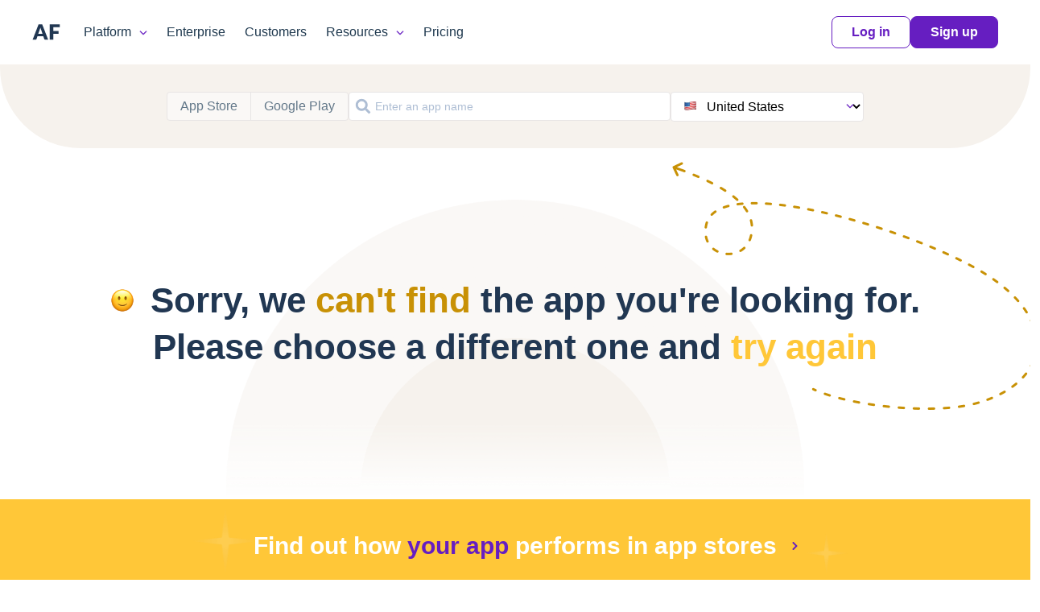

--- FILE ---
content_type: text/html; charset=utf-8
request_url: https://apps.appfollow.io/amazon/my-magic-castle/B00XQ1RNHS
body_size: 19681
content:
<!DOCTYPE html><html lang="en"><head><meta charSet="utf-8"/><meta name="viewport" content="width=device-width, initial-scale=1"/><link rel="preload" as="image" href="https://cdn.appfollow.io/assets/site/img/logo.svg"/><link rel="preload" as="image" href="https://cdn.appfollow.io/assets/site/img/logo-mini.svg"/><link rel="preload" as="image" href="https://cdn.appfollow.io/assets/site/img/union.svg"/><link rel="preload" as="image" href="https://cdn.appfollow.io/assets/site/img/white-logo.svg"/><link rel="preload" as="image" href="https://cdn.appfollow.io/assets/site/img/email-hi.svg"/><link rel="preload" as="image" href="https://cdn.appfollow.io/assets/2/img/raised_hands.png"/><link rel="stylesheet" href="/_next/static/css/17c4a86b955283e9.css" data-precedence="next"/><link rel="stylesheet" href="/_next/static/css/b7d6eda837a91e10.css" data-precedence="next"/><link rel="preload" as="script" fetchPriority="low" href="/_next/static/chunks/webpack-b595e5002647d4cf.js"/><script src="/_next/static/chunks/fd9d1056-bc8de097224e574d.js" async=""></script><script src="/_next/static/chunks/396464d2-6ba9791359eeaf9f.js" async=""></script><script src="/_next/static/chunks/661-775cbc9e6cb008be.js" async=""></script><script src="/_next/static/chunks/main-app-efb85c76e1dd5624.js" async=""></script><script src="/_next/static/chunks/749-5674c895223ed2a9.js" async=""></script><script src="/_next/static/chunks/app/layout-d1359eb5011c1f74.js" async=""></script><script src="/_next/static/chunks/app/error-8bc14037a8542bd7.js" async=""></script><script src="/_next/static/chunks/app/%5Bsource%5D/%5Bslug%5D/%5BextId%5D/page-ade7976f0025ee27.js" async=""></script><meta name="apple-mobile-web-app-title" content="AppFollow"/><meta name="referrer" content="always"/><meta name="author" content="AppFollow"/><meta property="og:type" content="website"/><meta property="og:locale" content="en_US"/><meta property="og:site_name" content="AppFollow"/><meta property="og:image:width" content="1200"/><meta property="og:image:height" content="630"/><meta property="fb:app_id" content="1435145966776345"/><meta property="al:android:package" content="io.appfollow.app"/><meta property="al:android:app_name" content="AppFollow"/><meta name="slack-app-id" content="A0MEQBTD3"/><meta name="apple-mobile-web-app-title" content="AppFollow"/><meta name="application-name" content="AppFollow"/><meta name="msapplication-TileColor" content="#1d97eb"/><meta name="msapplication-TileImage" content="https://cdn.appfollow.io/assets/favicons/mstile-150x150.png?v=5.0"/><meta name="msapplication-config" content="https://cdn.appfollow.io/assets/favicons/browserconfig.xml?v=5.0"/><meta name="theme-color" content="#ffffff"/><meta name="google-site-verification" content="w9_fyV2H4r-NmOxZw8zs1VkuujLli1ivKGJMRyfD47o"/><meta name="theme-color" content="#ffffff"/><link rel="alternate" type="application/rss+xml" title="AppFollow Blog" href="https://appfollow.io/blog/feed"/><link rel="search" type="application/opensearchdescription+xml" title="AppFollow" href="https://appfollow.io/osd.xml"/><link rel="apple-touch-icon" sizes="180x180" href="https://cdn.appfollow.io/assets/favicons/apple-touch-icon.png?v=5.0"/><link rel="apple-touch-icon" sizes="120x120" href="https://cdn.appfollow.io/assets/favicons/apple-touch-icon-120x120.png?v=5.0"/><link rel="apple-touch-icon" sizes="152x152" href="https://cdn.appfollow.io/assets/favicons/apple-touch-icon-152x152.png?v=5.0"/><link rel="apple-touch-icon" sizes="76x76" href="https://cdn.appfollow.io/assets/favicons/apple-touch-icon-76x76.png?v=5.0"/><link rel="icon" type="image/png" sizes="32x32" href="https://cdn.appfollow.io/assets/favicons/favicon-32x32.png?v=5.0"/><link rel="icon" type="image/png" sizes="194x194" href="https://cdn.appfollow.io/assets/favicons/favicon-194x194.png?v=5.0"/><link rel="icon" type="image/png" sizes="192x192" href="https://cdn.appfollow.io/assets/favicons/android-chrome-192x192.png?v=5.0"/><link rel="icon" type="image/png" sizes="16x16" href="https://cdn.appfollow.io/assets/favicons/favicon-16x16.png?v=5.0"/><link rel="manifest" href="https://cdn.appfollow.io/assets/favicons/site.webmanifest?v=5.0"/><link rel="mask-icon" href="https://cdn.appfollow.io/assets/favicons/safari-pinned-tab.svg?v=5.0" color="#000000"/><link rel="shortcut icon" href="https://cdn.appfollow.io/assets/favicons/favicon.ico?v=5.0"/><title>AppFollow | App’s reputation platform</title><link rel="icon" href="/favicon.ico" type="image/x-icon" sizes="32x32"/><link rel="stylesheet" href="https://cdn.appfollow.io/assets/packed/css/site-critical-en--ee2c29d585e3671602a1.min.css"/><link rel="stylesheet" href="https://cdn.appfollow.io/assets/packed/css/site-en--8b74727b0605dc2c22f6.min.css"/><script src="/_next/static/chunks/polyfills-c67a75d1b6f99dc8.js" noModule=""></script></head><body><div class="nav__background"></div><div class="nav Navigation_root__LjKOu"><div class="nav__grid grid-container"><div class="grid-row nav__wrapper"><div class="nav__logo"><a href="https://appfollow.io"><img src="https://cdn.appfollow.io/assets/site/img/logo.svg" alt="AppFollow" class="nav__logo-image--desktop"/><img src="https://cdn.appfollow.io/assets/site/img/logo-mini.svg" alt="AppFollow" width="35px" class="nav__logo-image--tablet"/></a></div><nav class="nav__bar"><span class="nav__item nav__item--list mf-heatmap-click">Platform<div class="navigation-new-sub mf-heatmap-target navigation-new-sub--left"><span class="triangle triangle--left"></span><div class="integrations__links"><a href="https://appfollow.io/monitor-app-performance" class="navigation-new-sub__link a-submenu" data-page-name="App Monitor"><div class="link-heading">App Monitor</div><p class="link-desc">Discover areas for improvement and differentiation from user feedback and competitor insights.</p></a><a href="https://appfollow.io/aso" class="navigation-new-sub__link a-submenu" data-page-name="ASO Tools"><div class="link-heading">ASO Tools</div><p class="link-desc">Harness valuable market intelligence for targeted messaging and better organic reach.</p></a><a href="https://appfollow.io/app-review-management-tool" class="navigation-new-sub__link a-submenu" data-page-name="AI-Powered Review Management"><div class="link-heading">AI-Powered Review Management</div><p class="link-desc">Take the next step in how your business engages with user reviews.</p></a><a href="https://appfollow.io/customer-support-automation-tool" class="navigation-new-sub__link a-submenu" data-page-name="Workflow Automation"><div class="link-heading">Workflow Automation</div><p class="link-desc">Respond to reviews, sort and report offensive ones automatically. Streamline your support workflows.</p></a><a href="https://appfollow.io/integrations" class="navigation-new-sub__link a-submenu" data-page-name="Integrations"><div class="link-heading">Integrations</div><p class="link-desc">Process critical app data on reviews, ratings, and ASO in email, Slack, Zendesk, Tableau, Webhook, and over 20 more services.</p></a></div></div></span><a href="https://appfollow.io/enterprise" class="nav__item mf-heatmap-click">Enterprise</a><a href="https://appfollow.io/customers" class="nav__item mf-heatmap-click">Customers</a><span class="nav__item nav__item--list mf-heatmap-click">Resources<div class="navigation-new-sub mf-heatmap-target navigation-new-sub--right"><span class="triangle triangle--right"></span><div class="integrations__links"><a href="https://appfollow.io/blog" class="navigation-new-sub__link a-submenu" data-page-name="Blog"><div class="link-heading">Blog</div><p class="link-desc">Explore expert articles and case studies on app growth, ASO, user retention, and mobile SaaS trends.</p></a><a href="https://support.appfollow.io" class="navigation-new-sub__link a-submenu" data-page-name="Help Center"><div class="link-heading">Help Center</div><p class="link-desc">Find expert tips and solutions for utilizing AppFollow to its maximum potential.</p></a><a href="https://appfollow.io/webinars" class="navigation-new-sub__link a-submenu" data-page-name="Webinars"><div class="link-heading">Webinars</div><p class="link-desc">Attend insightful webinars covering mobile app reputation, customer satisfaction, ASO, and more.</p></a><a href="https://get.appfollow.io/learning-hub" class="navigation-new-sub__link a-submenu" data-page-name="E-books, guides &amp; more"><div class="link-heading">E-books, guides &amp; more</div><p class="link-desc">Enhance your app reputation management skills with our collection of valuable resources.</p></a><a href="https://appfollow.io/news" class="navigation-new-sub__link a-submenu" data-page-name="News"><div class="link-heading">News</div><p class="link-desc">Stay updated on AppFollow&#x27;s latest news, events, interviews, and feature releases.</p></a><a href="https://get.appfollow.io/appfollow-api" class="navigation-new-sub__link a-submenu" data-page-name="API for developers"><div class="link-heading">API for developers</div><p class="link-desc">Leverage our API to seamlessly integrate AppFollow with other services.</p></a><a href="https://appfollow.io/academy" class="navigation-new-sub__link a-submenu" data-page-name="Academy"><div class="link-heading">Academy</div><p class="link-desc">Master your mobile marketing goals with comprehensive ASO and review management tutorials.</p></a><a href="https://appfollow.io/asoconsulting" class="navigation-new-sub__link a-submenu" data-page-name="Consultancy"><div class="link-heading">Consultancy</div><p class="link-desc">App growth consultancy covering ASO, localization, CRO, and competitor analysis for App Store &amp; Google Play.</p></a></div></div></span><a href="https://appfollow.io/pricing" class="nav__item mf-heatmap-click">Pricing</a><div class="nav__buttons"><a data-auth="no" href="https://watch.appfollow.io" class="btn btn__md btn__secondary a-login">Log in</a><a rel="signup" href="https://watch.appfollow.io/signup" class="btn btn__md btn__primary open_signup_popup">Sign up</a></div></nav><div class="nav__mobile js-open-menu"><a href="https://appfollow.io"><img src="https://cdn.appfollow.io/assets/site/img/logo.svg" alt="AppFollow" class="nav__logo-image" width="134px"/></a><div class="nav__mobile-button js-open-menu-btn"></div></div></div></div></div><nav class="mobile-menu-new js-mobile-menu"><div class="mobile-menu-new__link-wrapper js-mobile-menu-sub-show"><div class="mobile-menu-new__link">Platform<img class="mobile-menu-new__arrow" src="https://cdn.appfollow.io/assets/site/img/union.svg" alt="arrow"/></div><div class="mobile-menu-new-sub"><div class="mobile-menu-new-sub__sublinks"><a href="https://appfollow.io/monitor-app-performance" class="mobile-menu-new-sub__sublink a-submenu" data-page-name="App Monitor"><div class="mobile-menu-new-sub__sublink-heading">App Monitor</div><p class="mobile-menu-new-sub__sublink-desc">Discover areas for improvement and differentiation from user feedback and competitor insights.</p></a><a href="https://appfollow.io/aso" class="mobile-menu-new-sub__sublink a-submenu" data-page-name="ASO Tools"><div class="mobile-menu-new-sub__sublink-heading">ASO Tools</div><p class="mobile-menu-new-sub__sublink-desc">Harness valuable market intelligence for targeted messaging and better organic reach.</p></a><a href="https://appfollow.io/app-review-management-tool" class="mobile-menu-new-sub__sublink a-submenu" data-page-name="AI-Powered Review Management"><div class="mobile-menu-new-sub__sublink-heading">AI-Powered Review Management</div><p class="mobile-menu-new-sub__sublink-desc">Take the next step in how your business engages with user reviews.</p></a><a href="https://appfollow.io/customer-support-automation-tool" class="mobile-menu-new-sub__sublink a-submenu" data-page-name="Workflow Automation"><div class="mobile-menu-new-sub__sublink-heading">Workflow Automation</div><p class="mobile-menu-new-sub__sublink-desc">Respond to reviews, sort and report offensive ones automatically. Streamline your support workflows.</p></a><a href="https://appfollow.io/integrations" class="mobile-menu-new-sub__sublink a-submenu" data-page-name="Integrations"><div class="mobile-menu-new-sub__sublink-heading">Integrations</div><p class="mobile-menu-new-sub__sublink-desc">Process critical app data on reviews, ratings, and ASO in email, Slack, Zendesk, Tableau, Webhook, and over 20 more services.</p></a></div></div></div><div class="mobile-menu-new__link-wrapper"><a href="https://appfollow.io/enterprise" class="mobile-menu-new__link">Enterprise</a></div><div class="mobile-menu-new__link-wrapper"><a href="https://appfollow.io/customers" class="mobile-menu-new__link">Customers</a></div><div class="mobile-menu-new__link-wrapper js-mobile-menu-sub-show"><div class="mobile-menu-new__link">Resources<img class="mobile-menu-new__arrow" src="https://cdn.appfollow.io/assets/site/img/union.svg" alt="arrow"/></div><div class="mobile-menu-new-sub"><div class="mobile-menu-new-sub__sublinks"><a href="https://appfollow.io/blog" class="mobile-menu-new-sub__sublink a-submenu" data-page-name="Blog"><div class="mobile-menu-new-sub__sublink-heading">Blog</div><p class="mobile-menu-new-sub__sublink-desc">Explore expert articles and case studies on app growth, ASO, user retention, and mobile SaaS trends.</p></a><a href="https://support.appfollow.io" class="mobile-menu-new-sub__sublink a-submenu" data-page-name="Help Center"><div class="mobile-menu-new-sub__sublink-heading">Help Center</div><p class="mobile-menu-new-sub__sublink-desc">Find expert tips and solutions for utilizing AppFollow to its maximum potential.</p></a><a href="https://appfollow.io/webinars" class="mobile-menu-new-sub__sublink a-submenu" data-page-name="Webinars"><div class="mobile-menu-new-sub__sublink-heading">Webinars</div><p class="mobile-menu-new-sub__sublink-desc">Attend insightful webinars covering mobile app reputation, customer satisfaction, ASO, and more.</p></a><a href="https://get.appfollow.io/learning-hub" class="mobile-menu-new-sub__sublink a-submenu" data-page-name="E-books, guides &amp; more"><div class="mobile-menu-new-sub__sublink-heading">E-books, guides &amp; more</div><p class="mobile-menu-new-sub__sublink-desc">Enhance your app reputation management skills with our collection of valuable resources.</p></a><a href="https://appfollow.io/news" class="mobile-menu-new-sub__sublink a-submenu" data-page-name="News"><div class="mobile-menu-new-sub__sublink-heading">News</div><p class="mobile-menu-new-sub__sublink-desc">Stay updated on AppFollow&#x27;s latest news, events, interviews, and feature releases.</p></a><a href="https://get.appfollow.io/appfollow-api" class="mobile-menu-new-sub__sublink a-submenu" data-page-name="API for developers"><div class="mobile-menu-new-sub__sublink-heading">API for developers</div><p class="mobile-menu-new-sub__sublink-desc">Leverage our API to seamlessly integrate AppFollow with other services.</p></a><a href="https://appfollow.io/academy" class="mobile-menu-new-sub__sublink a-submenu" data-page-name="Academy"><div class="mobile-menu-new-sub__sublink-heading">Academy</div><p class="mobile-menu-new-sub__sublink-desc">Master your mobile marketing goals with comprehensive ASO and review management tutorials.</p></a><a href="https://appfollow.io/asoconsulting" class="mobile-menu-new-sub__sublink a-submenu" data-page-name="Consultancy"><div class="mobile-menu-new-sub__sublink-heading">Consultancy</div><p class="mobile-menu-new-sub__sublink-desc">App growth consultancy covering ASO, localization, CRO, and competitor analysis for App Store &amp; Google Play.</p></a></div></div></div><div class="mobile-menu-new__link-wrapper"><a href="https://appfollow.io/pricing" class="mobile-menu-new__link">Pricing</a></div><div class="mobile-menu-new__user-block"><a data-auth="no" href="https://watch.appfollow.io" class="navigation-new-menu__login a-login ui-link ui-link--colored">Log in</a><a rel="signup" href="#signup" class="navigation-new-menu__get-started open_signup_popup header-signup ui-link ui-link--colored">Sign up</a></div></nav><div class="layout_content__jhh_K"><!--$--><section class="Filters_root__xNanL"><button class="Filters_mobile-control__wg8xb">Search app</button><div class="Filters_controls__nQ7b6"><div class="Filters_source-wrap__DfB_l"><button data-source="ios" type="button" class="Filters_source__kRE_m">App Store</button><button data-source="android" type="button" class="Filters_source__kRE_m">Google Play</button></div><button class="SelectSearchApp_trigger__IZRBK Filters_input__CP9ls"><div class="Input_root__3j_yj SelectSearchApp_input__FjxrA"><img alt="search" loading="lazy" width="20" height="20" decoding="async" data-nimg="1" class="Input_icon__hgCoz" style="color:transparent" src="/img/search.svg"/><input class="Input_input__sQQ7X Input_with-icon__KQhTf" placeholder="Enter an app name" value=""/></div></button><div class="SelectCountry_root__x9xq3 Filters_country__L49IF"><i class="Flag_flag__NIYd_ Flag_us__L2W7l SelectCountry_flag__5I21I"></i><select class="SelectCountry_select__VAoTj"><option value="us" selected="">United States</option><option value="gb">United Kingdom</option><option value="ca">Canada</option><option value="au">Australia</option><option value="fr">France</option><option value="de">Germany</option><option value="it">Italy</option><option value="ru">Russia</option><option value="es">Spain</option><option value="br">Brazil</option><option value="mx">Mexico</option><option value="cn">China</option><option value="jp">Japan</option><option value="kr">Korea</option><option value="pt">Portugal</option><option value="af">Afghanistan</option><option value="al">Albania</option><option value="dz">Algeria</option><option value="ao">Angola</option><option value="ai">Anguilla</option><option value="ag">Antigua and Barbuda</option><option value="ar">Argentina</option><option value="am">Armenia</option><option value="at">Austria</option><option value="az">Azerbaijan</option><option value="bs">Bahamas</option><option value="bh">Bahrain</option><option value="bb">Barbados</option><option value="by">Belarus</option><option value="be">Belgium</option><option value="bz">Belize</option><option value="bj">Benin</option><option value="bm">Bermuda</option><option value="bt">Bhutan</option><option value="bo">Bolivia</option><option value="ba">Bosnia and Herzegovina</option><option value="bw">Botswana</option><option value="bn">Brunei Darussalam</option><option value="bg">Bulgaria</option><option value="bf">Burkina Faso</option><option value="kh">Cambodia</option><option value="cm">Cameroon</option><option value="cv">Cape Verde</option><option value="ky">Cayman Islands</option><option value="td">Chad</option><option value="cl">Chile</option><option value="co">Colombia</option><option value="ci">Cote d&#x27;Ivoire</option><option value="cd">Congo, Democratic Republic of the</option><option value="cg">Congo</option><option value="cr">Costa Rica</option><option value="hr">Croatia</option><option value="cy">Cyprus</option><option value="cz">Czech Republic</option><option value="dk">Denmark</option><option value="dm">Dominica</option><option value="do">Dominican Republic</option><option value="ec">Ecuador</option><option value="eg">Egypt</option><option value="sv">El Salvador</option><option value="ee">Estonia</option><option value="sz">Swaziland</option><option value="fj">Fiji</option><option value="fi">Finland</option><option value="ga">Gabon</option><option value="ge">Georgia</option><option value="gm">Gambia</option><option value="gh">Ghana</option><option value="gr">Greece</option><option value="gd">Grenada</option><option value="gt">Guatemala</option><option value="gw">Guinea-Bissau</option><option value="gy">Guyana</option><option value="hn">Honduras</option><option value="hk">Hong Kong</option><option value="hu">Hungary</option><option value="is">Iceland</option><option value="in">India</option><option value="id">Indonesia</option><option value="iq">Iraq</option><option value="ie">Ireland</option><option value="il">Israel</option><option value="jm">Jamaica</option><option value="jo">Jordan</option><option value="kz">Kazakhstan</option><option value="ke">Kenya</option><option value="xk">Kosovo</option><option value="kw">Kuwait</option><option value="kg">Kyrgyz Republic</option><option value="la">Lao People&#x27;s Democratic Republic</option><option value="lv">Latvia</option><option value="lb">Lebanon</option><option value="ly">Libya</option><option value="lr">Liberia</option><option value="lt">Lithuania</option><option value="lu">Luxembourg</option><option value="mo">Macao</option><option value="mk">Macedonia</option><option value="mg">Madagascar</option><option value="mw">Malawi</option><option value="my">Malaysia</option><option value="mv">Maldives</option><option value="ml">Mali</option><option value="mt">Malta</option><option value="mr">Mauritania</option><option value="mu">Mauritius</option><option value="fm">Micronesia</option><option value="md">Moldova</option><option value="mn">Mongolia</option><option value="me">Montenegro</option><option value="ms">Montserrat</option><option value="ma">Morocco</option><option value="mz">Mozambique</option><option value="mm">Myanmar</option><option value="na">Namibia</option><option value="nr">Nauru</option><option value="np">Nepal</option><option value="nl">Netherlands</option><option value="nz">New Zealand</option><option value="ni">Nicaragua</option><option value="ne">Niger</option><option value="ng">Nigeria</option><option value="no">Norway</option><option value="om">Oman</option><option value="pg">Papua New Guinea</option><option value="pk">Pakistan</option><option value="pw">Palau</option><option value="pa">Panama</option><option value="py">Paraguay</option><option value="pe">Peru</option><option value="ph">Philippines</option><option value="pl">Poland</option><option value="qa">Qatar</option><option value="ro">Romania</option><option value="rw">Rwanda</option><option value="kn">Saint Kitts and Nevis</option><option value="lc">Saint Lucia</option><option value="vc">Saint Vincent and the Grenadines</option><option value="st">Sao Tome and Principe</option><option value="sa">Saudi Arabia</option><option value="sn">Senegal</option><option value="rs">Serbia</option><option value="sc">Seychelles</option><option value="sl">Sierra Leone</option><option value="sg">Singapore</option><option value="sk">Slovakia (Slovak Republic)</option><option value="si">Slovenia</option><option value="sb">Solomon Islands</option><option value="za">South Africa</option><option value="lk">Sri Lanka</option><option value="sr">Suriname</option><option value="se">Sweden</option><option value="ch">Switzerland</option><option value="tc">Turks and Caicos Islands</option><option value="tw">Taiwan</option><option value="tj">Tajikistan</option><option value="tz">Tanzania</option><option value="to">Tonga</option><option value="th">Thailand</option><option value="tt">Trinidad and Tobago</option><option value="tn">Tunisia</option><option value="tr">Turkey</option><option value="tm">Turkmenistan</option><option value="ae">United Arab Emirates</option><option value="ug">Uganda</option><option value="ua">Ukraine</option><option value="uy">Uruguay</option><option value="uz">Uzbekistan</option><option value="vu">Vanuatu</option><option value="ve">Venezuela</option><option value="vn">Vietnam</option><option value="vg">British Virgin Islands</option><option value="ye">Yemen</option><option value="zm">Zambia</option><option value="zw">Zimbabwe</option></select></div></div></section><!--/$--><!--$--><section class="NotFoundMessage_root__9NFGt"><div class="NotFoundMessage_text__kL91D"><img alt="🙂" loading="lazy" width="30" height="30" decoding="async" data-nimg="1" class="NotFoundMessage_icon__YjgYa" style="color:transparent" src="/img/slightly.png"/>Sorry, we <span class="NotFoundMessage_highlight__9cLBr">can&#x27;t find</span> the app you&#x27;re looking for.<br/>Please choose a different one and<!-- --> <span class="NotFoundMessage_highlight__9cLBr NotFoundMessage_try__F_maV">try again</span></div></section><!--/$--><button class="AddYourApp_root__5lGY7"><div class="AddYourApp_content__ycIaT">Find out how<!-- --> <span class="AddYourApp_call__79fpF"><br class="AddYourApp_br__22F4T"/>your app</span> <!-- -->performs <br class="AddYourApp_br__22F4T"/> in app stores</div></button></div><section class="BlogSection_root__MkL30"><div class="BlogSection_content__Bdp1C"><h2 class="BlogSection_title__vRFz3">Find growth insights on our blog</h2><div class="BlogSection_list__KQ_Gn"><a class="BlogSection_card__DROkx" href="https://appfollow.io/blog/mobile-app-analytics-metrics-3?utm_source=apppages" target="_blank" rel="noopener noreferrer"><img data-src="https://cdn.appfollow.io/blog/static/appfollow_6e94e8e6-13e5-4b93-9e0f-2817e23f38e3.jpeg" alt="30 Mobile App Analytics Metrics You Can’t Ignore (Part 3)" class="lozad BlogSection_image__NWYUP"/><div class="BlogSection_subtitle__hJh_D">App growth and ASO</div><div class="BlogSection_name__6Y94w">30 Mobile App Analytics Metrics You Can’t Ignore (Part 3)</div></a><a class="BlogSection_card__DROkx" href="https://appfollow.io/blog/webinar-recap-aso-foundations-in-2025-what-still-works-whats-changing?utm_source=apppages" target="_blank" rel="noopener noreferrer"><img data-src="https://cdn.appfollow.io/blog/static/appfollow_29ef2468-f115-4426-a10c-89b3730777d0.jpg" alt="[Webinar recap] ASO Foundations in 2025: What Still Works, What’s Changing?" class="lozad BlogSection_image__NWYUP"/><div class="BlogSection_subtitle__hJh_D">App growth and ASO</div><div class="BlogSection_name__6Y94w">[Webinar recap] ASO Foundations in 2025: What Still Works, What’s Changing?</div></a><a class="BlogSection_card__DROkx" href="https://appfollow.io/blog/mobile-app-analytics-metrics-2?utm_source=apppages" target="_blank" rel="noopener noreferrer"><img data-src="https://cdn.appfollow.io/blog/static/appfollow_c12fceb1-9b09-498a-a6f7-baed3bbf83b6.jpeg" alt="30 Mobile App Analytics Metrics You Can’t Ignore (Part 2)" class="lozad BlogSection_image__NWYUP"/><div class="BlogSection_subtitle__hJh_D">App growth and ASO</div><div class="BlogSection_name__6Y94w">30 Mobile App Analytics Metrics You Can’t Ignore (Part 2)</div></a></div></div></section><div id="signup" class="reg-form js-signup-section"><h2 class="reg-form__title">React to user feedback and market trends faster</h2><form class="sign_up js-sign_up" action="/signup" method="post"><input type="hidden" name="ref" value=""/><input disabled="" type="hidden" name="tariff" value="free"/><input type="hidden" name="product_id"/><input type="hidden" name="csrf_token" value="a3b2cd07df02f27ca652eda203cdbf24daf0edbc"/><button class="btn btn__lg btn__accent reg-form__button js-type-signup" data-position="bottom">Get Started for Free</button></form></div><footer class="footer footer-new"><div class="footer-new-main"><div class="container footer-container"><div class="footer__top g--side-paddings"><a href="https://appfollow.io" class="footer__logo--link"><img class="footer__logo" src="https://cdn.appfollow.io/assets/site/img/white-logo.svg" alt="APPFOLLOW"/></a><div class="footer__social"><div class="footer__social--row"></div><span class="footer__social-title">Join our communities:</span><a href="https://join.appfollow.io/" rel="noopener noreferrer" target="_blank" title="Slack" class="footer__social-link"><span class="footer__social-icon footer__social-icon--slack"><svg role="none" class="footer__social-icon footer__social-icon--slack-default" width="16" height="16" viewBox="0 0 16 16" xmlns="http://www.w3.org/2000/svg" fill="none"><path d="M3.362 10.111c0 .925-.756 1.681-1.681 1.681s-1.681-.756-1.681-1.681.756-1.681 1.681-1.681h1.681v1.681zM4.208 10.111c0-.925.756-1.681 1.681-1.681s1.681.756 1.681 1.681v4.208c0 .925-.756 1.681-1.681 1.681s-1.681-.756-1.681-1.681v-4.208zM5.889 3.362c-.925 0-1.681-.756-1.681-1.681s.756-1.681 1.681-1.681 1.681.756 1.681 1.681v1.681h-1.681zM5.889 4.208c.925 0 1.681.756 1.681 1.681s-.756 1.681-1.681 1.681h-4.208c-.925 0-1.681-.756-1.681-1.681s.756-1.681 1.681-1.681h4.208zM12.638 5.889c0-.925.756-1.681 1.681-1.681s1.681.756 1.681 1.681-.756 1.681-1.681 1.681h-1.681v-1.681zM11.791 5.889c0 .925-.756 1.681-1.681 1.681s-1.681-.756-1.681-1.681v-4.208c0-.925.756-1.681 1.681-1.681s1.681.756 1.681 1.681v4.208zM10.111 12.639c.925 0 1.681.756 1.681 1.681s-.756 1.681-1.681 1.681-1.681-.756-1.681-1.681v-1.681h1.681zM10.111 11.791c-.925 0-1.681-.756-1.681-1.681s.756-1.681 1.681-1.681h4.208c.925 0 1.681.756 1.681 1.681s-.756 1.681-1.681 1.681h-4.208z" fill="#9e8bb7"></path></svg><svg role="none" class="footer__social-icon footer__social-icon--slack-hover" width="16" height="16" viewBox="0 0 16 16" xmlns="http://www.w3.org/2000/svg" fill="none"><path d="M3.362 10.111c0 .925-.756 1.681-1.681 1.681s-1.681-.756-1.681-1.681.756-1.681 1.681-1.681h1.681v1.681zM4.208 10.111c0-.925.756-1.681 1.681-1.681s1.681.756 1.681 1.681v4.208c0 .925-.756 1.681-1.681 1.681s-1.681-.756-1.681-1.681v-4.208z" fill="#e01e5a"></path><path d="M5.889 3.362c-.925 0-1.681-.756-1.681-1.681s.756-1.681 1.681-1.681 1.681.756 1.681 1.681v1.681h-1.681zM5.889 4.208c.925 0 1.681.756 1.681 1.681s-.756 1.681-1.681 1.681h-4.208c-.925 0-1.681-.756-1.681-1.681s.756-1.681 1.681-1.681h4.208z" fill="#36c5f0"></path><path d="M12.638 5.889c0-.925.756-1.681 1.681-1.681s1.681.756 1.681 1.681-.756 1.681-1.681 1.681h-1.681v-1.681zM11.791 5.889c0 .925-.756 1.681-1.681 1.681s-1.681-.756-1.681-1.681v-4.208c0-.925.756-1.681 1.681-1.681s1.681.756 1.681 1.681v4.208z" fill="#2eb67d"></path><path d="M10.111 12.639c.925 0 1.681.756 1.681 1.681s-.756 1.681-1.681 1.681-1.681-.756-1.681-1.681v-1.681h1.681zM10.111 11.791c-.925 0-1.681-.756-1.681-1.681s.756-1.681 1.681-1.681h4.208c.925 0 1.681.756 1.681 1.681s-.756 1.681-1.681 1.681h-4.208z" fill="#ecb22e"></path></svg></span></a><a href="https://twitter.com/AppFollowIO" rel="noopener noreferrer" target="_blank" title="Twitter" class="footer__social-link"><svg role="none" class="footer__social-icon footer__social-icon--twitter" width="16" height="16" viewBox="0 0 512 512" xmlns="http://www.w3.org/2000/svg"><path d="m459.37 151.716c.325 4.548.325 9.097.325 13.645 0 138.72-105.583 298.558-298.558 298.558-59.452 0-114.68-17.219-161.137-47.106 8.447.974 16.568 1.299 25.34 1.299 49.055 0 94.213-16.568 130.274-44.832-46.132-.975-84.792-31.188-98.112-72.772 6.498.974 12.995 1.624 19.818 1.624 9.421 0 18.843-1.3 27.614-3.573-48.081-9.747-84.143-51.98-84.143-102.985v-1.299c13.969 7.797 30.214 12.67 47.431 13.319-28.264-18.843-46.781-51.005-46.781-87.391 0-19.492 5.197-37.36 14.294-52.954 51.655 63.675 129.3 105.258 216.365 109.807-1.624-7.797-2.599-15.918-2.599-24.04 0-57.828 46.782-104.934 104.934-104.934 30.213 0 57.502 12.67 76.67 33.137 23.715-4.548 46.456-13.32 66.599-25.34-7.798 24.366-24.366 44.833-46.132 57.827 21.117-2.273 41.584-8.122 60.426-16.243-14.292 20.791-32.161 39.308-52.628 54.253z"></path></svg></a><a href="https://www.linkedin.com/company/6403242" rel="noopener noreferrer" target="_blank" title="LinkedIn" class="footer__social-link"><svg role="none" class="footer__social-icon footer__social-icon--linkedin" width="16" height="16" viewBox="0 0 448 512" xmlns="http://www.w3.org/2000/svg"><path d="m416 32h-384.1c-17.6 0-31.9 14.5-31.9 32.3v383.4c0 17.8 14.3 32.3 31.9 32.3h384.1c17.6 0 32-14.5 32-32.3v-383.4c0-17.8-14.4-32.3-32-32.3zm-280.6 384h-66.4v-213.8h66.5v213.8zm-33.2-243c-21.3 0-38.5-17.3-38.5-38.5s17.2-38.5 38.5-38.5c21.2 0 38.5 17.3 38.5 38.5 0 21.3-17.2 38.5-38.5 38.5zm282.1 243h-66.4v-104c0-24.8-.5-56.7-34.5-56.7-34.6 0-39.9 27-39.9 54.9v105.8h-66.4v-213.8h63.7v29.2h.9c8.9-16.8 30.6-34.5 62.9-34.5 67.2 0 79.7 44.3 79.7 101.9z"></path></svg></a><a href="https://www.youtube.com/channel/UC2vTKCWwNht82jHFR-lA1Ow?sub_confirmation=1" rel="noopener noreferrer" target="_blank" title="YouTube" class="footer__social-link"><svg role="none" class="footer__social-icon footer__social-icon--youtube" width="16" height="16" viewBox="0 0 576 512" xmlns="http://www.w3.org/2000/svg"><path d="m549.655 124.083c-6.281-23.65-24.787-42.276-48.284-48.597-42.59-11.486-213.371-11.486-213.371-11.486s-170.78 0-213.371 11.486c-23.497 6.322-42.003 24.947-48.284 48.597-11.412 42.867-11.412 132.305-11.412 132.305s0 89.438 11.412 132.305c6.281 23.65 24.787 41.5 48.284 47.821 42.591 11.486 213.371 11.486 213.371 11.486s170.78 0 213.371-11.486c23.497-6.321 42.003-24.171 48.284-47.821 11.412-42.867 11.412-132.305 11.412-132.305s0-89.438-11.412-132.305zm-317.51 213.508v-162.406l142.739 81.205z"></path></svg></a><a href="https://www.instagram.com/appfollow.io" rel="noopener noreferrer" target="_blank" title="Instagram" class="footer__social-link"><svg role="none" class="footer__social-icon footer__social-icon--instagram" width="16" height="16" viewBox="0 0 448 512" xmlns="http://www.w3.org/2000/svg"><path d="m224.1 141c-63.6 0-114.9 51.3-114.9 114.9s51.3 114.9 114.9 114.9 114.9-51.3 114.9-114.9-51.3-114.9-114.9-114.9zm0 189.6c-41.1 0-74.7-33.5-74.7-74.7s33.5-74.7 74.7-74.7 74.7 33.5 74.7 74.7-33.6 74.7-74.7 74.7zm146.4-194.3c0 14.9-12 26.8-26.8 26.8-14.9 0-26.8-12-26.8-26.8s12-26.8 26.8-26.8 26.8 12 26.8 26.8zm76.1 27.2c-1.7-35.9-9.9-67.7-36.2-93.9-26.2-26.2-58-34.4-93.9-36.2-37-2.1-147.9-2.1-184.9 0-35.8 1.7-67.6 9.9-93.9 36.1s-34.4 58-36.2 93.9c-2.1 37-2.1 147.9 0 184.9 1.7 35.9 9.9 67.7 36.2 93.9s58 34.4 93.9 36.2c37 2.1 147.9 2.1 184.9 0 35.9-1.7 67.7-9.9 93.9-36.2 26.2-26.2 34.4-58 36.2-93.9 2.1-37 2.1-147.8 0-184.8zm-47.8 224.5c-7.8 19.6-22.9 34.7-42.6 42.6-29.5 11.7-99.5 9-132.1 9s-102.7 2.6-132.1-9c-19.6-7.8-34.7-22.9-42.6-42.6-11.7-29.5-9-99.5-9-132.1s-2.6-102.7 9-132.1c7.8-19.6 22.9-34.7 42.6-42.6 29.5-11.7 99.5-9 132.1-9s102.7-2.6 132.1 9c19.6 7.8 34.7 22.9 42.6 42.6 11.7 29.5 9 99.5 9 132.1s2.7 102.7-9 132.1z"></path></svg></a></div></div><div class="container-columns footer-new__body"><div class="footer__menu-wrapper"><div class="footer__menu">Company<ul class="footer__menu__list" role="menu"><li><a class="footer__link ui-link ui-link--light" href="https://appfollow.io/about" target="_self">About</a></li><li><a class="footer__link ui-link ui-link--light" href="https://appfollow.io/pricing" target="_self">Pricing</a></li><li><a class="footer__link ui-link ui-link--light" href="https://appfollow.io/asoconsulting" target="_self">Consultancy</a></li><li><a class="footer__link ui-link ui-link--light" href="https://appfollow.io/customers" target="_self">Customers</a></li><li><a class="footer__link ui-link ui-link--light" href="https://appfollow.io/testimonials" target="_self">Testimonials</a></li><li><a class="footer__link ui-link ui-link--light" href="https://appfollow.io/team" target="_self">Team</a></li><li><a class="footer__link ui-link ui-link--light" href="https://appfollow.io/contact" target="_self">Contact us</a></li><li><a class="footer__link ui-link ui-link--light" href="https://appfollow.io/partners" target="_self">For partners</a></li></ul></div><div class="footer__menu">Platform<ul class="footer__menu__list" role="menu"><li><a class="footer__link ui-link ui-link--light footer__link--nowrap" href="https://appfollow.io/monitor-app-performance" target="_self">App Monitor</a></li><li><a class="footer__link ui-link ui-link--light footer__link--nowrap" href="https://appfollow.io/aso" target="_self">ASO Tools</a></li><li><a class="footer__link ui-link ui-link--light footer__link--nowrap" href="https://appfollow.io/app-review-management-tool" target="_self">AI Review Management</a></li><li><a class="footer__link ui-link ui-link--light footer__link--nowrap" href="https://appfollow.io/customer-support-automation-tool" target="_self">Workflow Automation</a></li><li><a class="footer__link ui-link ui-link--light" href="https://appfollow.io/consoles" target="_self">Consoles Data Aggregator</a></li><li><a class="footer__link ui-link ui-link--light" href="https://get.appfollow.io/app-competitor-analysis" target="_self">App Competitor Analysis</a></li><li><a class="footer__link ui-link ui-link--light" href="https://get.appfollow.io/product-roadmaps-for-mobile-app-market" target="_self">Product Roadmaps</a></li><li><a class="footer__link ui-link ui-link--light" href="https://appfollow.io/rankings" target="_self">Top Chart Rankings</a></li></ul></div><div class="footer__menu">Solutions<ul class="footer__menu__list" role="menu"><li><a class="footer__link ui-link ui-link--light" href="https://appfollow.io/customer-support" target="_self">Customer support</a></li><li><a class="footer__link ui-link ui-link--light" href="https://appfollow.io/marketing" target="_self">ASO &amp; marketing</a></li><li><a class="footer__link ui-link ui-link--light" href="https://appfollow.io/product-managers" target="_self">Product managers</a></li><li><a class="footer__link ui-link ui-link--light" href="https://appfollow.io/games" target="_self">Gaming companies</a></li><li><a class="footer__link ui-link ui-link--light" href="https://appfollow.io/enterprise" target="_self">For Enterprise</a></li></ul></div></div><hr class="footer-new__hr"/><div class="footer__menu-wrapper"><div class="footer__menu">Resources<ul class="footer__menu__list" role="menu"><li><a class="footer__link ui-link ui-link--light" href="https://appfollow.io/blog" target="_self">Blog</a></li><li><a class="footer__link ui-link ui-link--light" href="https://appfollow.io/webinars" target="_self">Webinars</a></li><li><a class="footer__link ui-link ui-link--light" href="https://appfollow.io/academy" target="_self">ASO Academy</a></li><li><a class="footer__link ui-link ui-link--light" href="https://appfollow.io/reviews-management-academy" target="_self">Reviews academy</a></li><li><a class="footer__link ui-link ui-link--light" href="https://help.appfollow.io/" target="_self">Help Center</a></li><li><a class="footer__link ui-link ui-link--light" href="https://get.appfollow.io/appfollow-api" target="_self">API</a></li><li><a class="footer__link ui-link ui-link--light" href="https://appfollow.io/free-aso-tools" target="_self">Free ASO Tools</a></li><li><a class="footer__link ui-link ui-link--light" href="https://get.appfollow.io/learning-hub" target="_self">E-books, guides &amp; more</a></li></ul></div><div class="footer__menu">How we compare<ul class="footer__menu__list" role="menu"><li><a class="footer__link ui-link ui-link--light footer__link--nowrap" href="https://appfollow.io/compare/review-management" target="_self">AppFollow vs Review Management Tools</a></li><li><a class="footer__link ui-link ui-link--light footer__link--nowrap" href="https://appfollow.io/compare/aso-tools" target="_self">AppFollow vs other ASO Tools</a></li></ul></div><div class="footer__menu">Integrations<ul class="footer__menu__list" role="menu"><li><a class="footer__link ui-link ui-link--light" href="https://appfollow.io/salesforce" target="_self">Salesforce</a></li><li><a class="footer__link ui-link ui-link--light" href="https://appfollow.io/zendesk" target="_self">Zendesk</a></li><li><a class="footer__link ui-link ui-link--light" href="https://appfollow.io/tableau" target="_self">Tableau</a></li><li><a class="footer__link ui-link ui-link--light" href="https://appfollow.io/helpshift" target="_self">Helpshift</a></li><li><a class="footer__link ui-link ui-link--light" href="https://appfollow.io/integrations" target="_self">More</a></li></ul></div></div></div></div></div><div class="footer-mobile"><div class="footer-mobile-menu-wrapper"><div class="footer-mobile-menu"><div class="footer-mobile-menu__header"><span class="text--black text--bold">Company</span><span class="footer-mobile-menu__minus">—</span><span class="footer-mobile-menu__plus">+</span></div><ul class="footer-mobile-menu-list" role="menu"><li><a class="footer-mobile-menu-list__link" href="https://appfollow.io/about" target="_self">About</a></li><li><a class="footer-mobile-menu-list__link" href="https://appfollow.io/pricing" target="_self">Pricing</a></li><li><a class="footer-mobile-menu-list__link" href="https://appfollow.io/asoconsulting" target="_self">Consultancy</a></li><li><a class="footer-mobile-menu-list__link" href="https://appfollow.io/customers" target="_self">Customers</a></li><li><a class="footer-mobile-menu-list__link" href="https://appfollow.io/testimonials" target="_self">Testimonials</a></li><li><a class="footer-mobile-menu-list__link" href="https://appfollow.io/team" target="_self">Team</a></li><li><a class="footer-mobile-menu-list__link" href="https://appfollow.io/contact" target="_self">Contact us</a></li><li><a class="footer-mobile-menu-list__link" href="https://appfollow.io/partners" target="_self">For partners</a></li></ul></div></div><div class="footer-mobile-menu-wrapper"><div class="footer-mobile-menu"><div class="footer-mobile-menu__header"><span class="text--black text--bold">Platform</span><span class="footer-mobile-menu__minus">—</span><span class="footer-mobile-menu__plus">+</span></div><ul class="footer-mobile-menu-list" role="menu"><li><a class="footer-mobile-menu-list__link" href="https://appfollow.io/monitor-app-performance" target="_self">App Monitor</a></li><li><a class="footer-mobile-menu-list__link" href="https://appfollow.io/aso" target="_self">ASO Tools</a></li><li><a class="footer-mobile-menu-list__link" href="https://appfollow.io/app-review-management-tool" target="_self">AI Review Management</a></li><li><a class="footer-mobile-menu-list__link" href="https://appfollow.io/customer-support-automation-tool" target="_self">Workflow Automation</a></li><li><a class="footer-mobile-menu-list__link" href="https://appfollow.io/consoles" target="_self">Consoles Data Aggregator</a></li><li><a class="footer-mobile-menu-list__link" href="https://get.appfollow.io/app-competitor-analysis" target="_self">App Competitor Analysis</a></li><li><a class="footer-mobile-menu-list__link" href="https://get.appfollow.io/product-roadmaps-for-mobile-app-market" target="_self">Product Roadmaps</a></li><li><a class="footer-mobile-menu-list__link" href="https://appfollow.io/rankings" target="_self">Top Chart Rankings</a></li></ul></div></div><div class="footer-mobile-menu-wrapper"><div class="footer-mobile-menu"><div class="footer-mobile-menu__header"><span class="text--black text--bold">Solutions</span><span class="footer-mobile-menu__minus">—</span><span class="footer-mobile-menu__plus">+</span></div><ul class="footer-mobile-menu-list" role="menu"><li><a class="footer-mobile-menu-list__link" href="https://appfollow.io/customer-support" target="_self">Customer support</a></li><li><a class="footer-mobile-menu-list__link" href="https://appfollow.io/marketing" target="_self">ASO &amp; marketing</a></li><li><a class="footer-mobile-menu-list__link" href="https://appfollow.io/product-managers" target="_self">Product managers</a></li><li><a class="footer-mobile-menu-list__link" href="https://appfollow.io/games" target="_self">Gaming companies</a></li><li><a class="footer-mobile-menu-list__link" href="https://appfollow.io/enterprise" target="_self">For Enterprise</a></li></ul></div></div><div class="footer-mobile-menu-wrapper"><div class="footer-mobile-menu"><div class="footer-mobile-menu__header"><span class="text--black text--bold">Resources</span><span class="footer-mobile-menu__minus">—</span><span class="footer-mobile-menu__plus">+</span></div><ul class="footer-mobile-menu-list" role="menu"><li><a class="footer-mobile-menu-list__link" href="https://appfollow.io/blog" target="_self">Blog</a></li><li><a class="footer-mobile-menu-list__link" href="https://appfollow.io/webinars" target="_self">Webinars</a></li><li><a class="footer-mobile-menu-list__link" href="https://appfollow.io/academy" target="_self">ASO Academy</a></li><li><a class="footer-mobile-menu-list__link" href="https://appfollow.io/reviews-management-academy" target="_self">Reviews academy</a></li><li><a class="footer-mobile-menu-list__link" href="https://help.appfollow.io/" target="_self">Help Center</a></li><li><a class="footer-mobile-menu-list__link" href="https://get.appfollow.io/appfollow-api" target="_self">API</a></li><li><a class="footer-mobile-menu-list__link" href="https://appfollow.io/free-aso-tools" target="_self">Free ASO Tools</a></li><li><a class="footer-mobile-menu-list__link" href="https://get.appfollow.io/learning-hub" target="_self">E-books, guides &amp; more</a></li></ul></div></div><div class="footer-mobile-menu-wrapper"><div class="footer-mobile-menu"><div class="footer-mobile-menu__header"><span class="text--black text--bold">How we compare</span><span class="footer-mobile-menu__minus">—</span><span class="footer-mobile-menu__plus">+</span></div><ul class="footer-mobile-menu-list" role="menu"><li><a class="footer-mobile-menu-list__link" href="https://appfollow.io/compare/review-management" target="_self">AppFollow vs Review Management Tools</a></li><li><a class="footer-mobile-menu-list__link" href="https://appfollow.io/compare/aso-tools" target="_self">AppFollow vs other ASO Tools</a></li></ul></div></div><div class="footer-mobile-menu-wrapper"><div class="footer-mobile-menu"><div class="footer-mobile-menu__header"><span class="text--black text--bold">Integrations</span><span class="footer-mobile-menu__minus">—</span><span class="footer-mobile-menu__plus">+</span></div><ul class="footer-mobile-menu-list" role="menu"><li><a class="footer-mobile-menu-list__link" href="https://appfollow.io/salesforce" target="_self">Salesforce</a></li><li><a class="footer-mobile-menu-list__link" href="https://appfollow.io/zendesk" target="_self">Zendesk</a></li><li><a class="footer-mobile-menu-list__link" href="https://appfollow.io/tableau" target="_self">Tableau</a></li><li><a class="footer-mobile-menu-list__link" href="https://appfollow.io/helpshift" target="_self">Helpshift</a></li><li><a class="footer-mobile-menu-list__link" href="https://appfollow.io/integrations" target="_self">More</a></li></ul></div></div><div class="footer-mobile__bottom g--side-paddings"><div class="footer-mobile__bottom-column"><a href="https://status.appfollow.io" rel="noopener noreferrer" target="_blank" class="footer-mobile__bottom__link footer__link ui-link ui-link--light">Status</a><a href="https://appfollow.io/terms" rel="noopener noreferrer" target="_blank" class="footer-mobile__bottom__link footer__link ui-link ui-link--light">Terms</a><a href="https://appfollow.io/privacy" rel="noopener noreferrer" target="_blank" class="footer-mobile__bottom__link footer__link ui-link ui-link--light">Privacy</a><a href="https://appfollow.io/contact" rel="noopener noreferrer" target="_blank" class="footer-mobile__bottom__link footer__link ui-link ui-link--light"><img src="https://cdn.appfollow.io/assets/site/img/email-hi.svg" alt="hi@appfollow.io" class="footer__email-img"/></a></div></div><span class="footer-mobile__copyright">© <!-- -->2025<!-- -->, Made with<!-- --> <img src="https://cdn.appfollow.io/assets/2/img/raised_hands.png" width="15" height="14" title="Made with hands" alt="hands"/> <!-- -->in Helsinki</span></div><div class="footer-copyright"><div class="container g--side-paddings"><div class="footer__bottom__links"><a href="https://status.appfollow.io" rel="noopener noreferrer" target="_blank" class="footer__bottom__link footer__link ui-link ui-link--light">Status</a><a href="https://appfollow.io/terms" rel="noopener noreferrer" target="_blank" class="footer__bottom__link footer__link ui-link ui-link--light">Terms</a><a href="https://appfollow.io/privacy" rel="noopener noreferrer" target="_blank" class="footer__bottom__link footer__link ui-link ui-link--light">Privacy</a><a href="https://appfollow.io/contact" rel="noopener noreferrer" target="_blank" class="footer__bottom__link footer__link ui-link ui-link--light"><img src="https://cdn.appfollow.io/assets/site/img/email-hi.svg" alt="https://cdn.appfollow.io/assets/site/img/email-hi.svg" class="footer__email-img"/></a></div><span class="footer__bottom__copyright">© <!-- -->2025<!-- -->, Made with<!-- --> <img src="https://cdn.appfollow.io/assets/2/img/raised_hands.png" width="15" height="14" title="Made with hands" alt="hands"/> <!-- -->in Helsinki</span></div></div></footer><script defer="" src="https://cdn.appfollow.io/assets/packed/site-scripts--2f387670cc50282dff56.min.js"></script><script src="/_next/static/chunks/webpack-b595e5002647d4cf.js" async=""></script><script>(self.__next_f=self.__next_f||[]).push([0]);self.__next_f.push([2,null])</script><script>self.__next_f.push([1,"1:HL[\"/_next/static/css/17c4a86b955283e9.css\",\"style\"]\n0:\"$L2\"\n"])</script><script>self.__next_f.push([1,"3:HL[\"/_next/static/css/b7d6eda837a91e10.css\",\"style\"]\n"])</script><script>self.__next_f.push([1,"4:I[7690,[],\"\"]\n7:I[5613,[],\"\"]\nb:I[1778,[],\"\"]\ne:I[8955,[],\"\"]\n8:[\"source\",\"amazon\",\"d\"]\n9:[\"slug\",\"my-magic-castle\",\"d\"]\na:[\"extId\",\"B00XQ1RNHS\",\"d\"]\nf:[]\n"])</script><script>self.__next_f.push([1,"2:[[[\"$\",\"link\",\"0\",{\"rel\":\"stylesheet\",\"href\":\"/_next/static/css/17c4a86b955283e9.css\",\"precedence\":\"next\",\"crossOrigin\":\"$undefined\"}]],[\"$\",\"$L4\",null,{\"buildId\":\"d18Sc5a1l6E4x0Qf5G3V4\",\"assetPrefix\":\"\",\"initialCanonicalUrl\":\"/amazon/my-magic-castle/B00XQ1RNHS\",\"initialTree\":[\"\",{\"children\":[[\"source\",\"amazon\",\"d\"],{\"children\":[[\"slug\",\"my-magic-castle\",\"d\"],{\"children\":[[\"extId\",\"B00XQ1RNHS\",\"d\"],{\"children\":[\"__PAGE__\",{}]}]}]}]},\"$undefined\",\"$undefined\",true],\"initialSeedData\":[\"\",{\"children\":[[\"source\",\"amazon\",\"d\"],{\"children\":[[\"slug\",\"my-magic-castle\",\"d\"],{\"children\":[[\"extId\",\"B00XQ1RNHS\",\"d\"],{\"children\":[\"__PAGE__\",{},[\"$L5\",\"$L6\",null]]},[\"$\",\"$L7\",null,{\"parallelRouterKey\":\"children\",\"segmentPath\":[\"children\",\"$8\",\"children\",\"$9\",\"children\",\"$a\",\"children\"],\"loading\":\"$undefined\",\"loadingStyles\":\"$undefined\",\"loadingScripts\":\"$undefined\",\"hasLoading\":false,\"error\":\"$undefined\",\"errorStyles\":\"$undefined\",\"errorScripts\":\"$undefined\",\"template\":[\"$\",\"$Lb\",null,{}],\"templateStyles\":\"$undefined\",\"templateScripts\":\"$undefined\",\"notFound\":\"$undefined\",\"notFoundStyles\":\"$undefined\",\"styles\":[[\"$\",\"link\",\"0\",{\"rel\":\"stylesheet\",\"href\":\"/_next/static/css/b7d6eda837a91e10.css\",\"precedence\":\"next\",\"crossOrigin\":\"$undefined\"}]]}]]},[\"$\",\"$L7\",null,{\"parallelRouterKey\":\"children\",\"segmentPath\":[\"children\",\"$8\",\"children\",\"$9\",\"children\"],\"loading\":\"$undefined\",\"loadingStyles\":\"$undefined\",\"loadingScripts\":\"$undefined\",\"hasLoading\":false,\"error\":\"$undefined\",\"errorStyles\":\"$undefined\",\"errorScripts\":\"$undefined\",\"template\":[\"$\",\"$Lb\",null,{}],\"templateStyles\":\"$undefined\",\"templateScripts\":\"$undefined\",\"notFound\":\"$undefined\",\"notFoundStyles\":\"$undefined\",\"styles\":null}]]},[\"$\",\"$L7\",null,{\"parallelRouterKey\":\"children\",\"segmentPath\":[\"children\",\"$8\",\"children\"],\"loading\":\"$undefined\",\"loadingStyles\":\"$undefined\",\"loadingScripts\":\"$undefined\",\"hasLoading\":false,\"error\":\"$undefined\",\"errorStyles\":\"$undefined\",\"errorScripts\":\"$undefined\",\"template\":[\"$\",\"$Lb\",null,{}],\"templateStyles\":\"$undefined\",\"templateScripts\":\"$undefined\",\"notFound\":\"$undefined\",\"notFoundStyles\":\"$undefined\",\"styles\":null}]]},[null,\"$Lc\",null]],\"initialHead\":[false,\"$Ld\"],\"globalErrorComponent\":\"$e\",\"missingSlots\":\"$Wf\"}]]\n"])</script><script>self.__next_f.push([1,"10:\"$Sreact.suspense\"\n6:[\"$\",\"$10\",null,{\"fallback\":[\"$\",\"div\",null,{\"className\":\"Space_root__XLnVy Space_vertical__c0ppx Space_xs__LDSNu page_loader___MPmQ\",\"children\":[[\"$\",\"div\",null,{\"className\":\"Loader_root__Xz7yI\"}],[\"$\",\"div\",null,{\"children\":\"Loading data\"}]]}],\"children\":\"$L11\"}]\n"])</script><script>self.__next_f.push([1,"12:I[9016,[\"749\",\"static/chunks/749-5674c895223ed2a9.js\",\"185\",\"static/chunks/app/layout-d1359eb5011c1f74.js\"],\"\"]\n13:I[449,[\"601\",\"static/chunks/app/error-8bc14037a8542bd7.js\"],\"\"]\n14:I[1749,[\"749\",\"static/chunks/749-5674c895223ed2a9.js\",\"795\",\"static/chunks/app/%5Bsource%5D/%5Bslug%5D/%5BextId%5D/page-ade7976f0025ee27.js\"],\"Image\"]\n15:I[2858,[\"749\",\"static/chunks/749-5674c895223ed2a9.js\",\"185\",\"static/chunks/app/layout-d1359eb5011c1f74.js\"],\"\"]\n17:I[154,[\"749\",\"static/chunks/749-5674c895223ed2a9.js\",\"185\""])</script><script>self.__next_f.push([1,",\"static/chunks/app/layout-d1359eb5011c1f74.js\"],\"\"]\n"])</script><script>self.__next_f.push([1,"c:[\"$\",\"html\",null,{\"lang\":\"en\",\"children\":[[\"$\",\"head\",null,{\"children\":[[\"$\",\"meta\",null,{\"name\":\"apple-mobile-web-app-title\",\"content\":\"AppFollow\"}],[\"$\",\"meta\",null,{\"name\":\"referrer\",\"content\":\"always\"}],[\"$\",\"meta\",null,{\"name\":\"author\",\"content\":\"AppFollow\"}],[\"$\",\"meta\",null,{\"property\":\"og:type\",\"content\":\"website\"}],[\"$\",\"meta\",null,{\"property\":\"og:locale\",\"content\":\"en_US\"}],[\"$\",\"meta\",null,{\"property\":\"og:site_name\",\"content\":\"AppFollow\"}],[\"$\",\"meta\",null,{\"property\":\"og:image:width\",\"content\":\"1200\"}],[\"$\",\"meta\",null,{\"property\":\"og:image:height\",\"content\":\"630\"}],[\"$\",\"meta\",null,{\"property\":\"fb:app_id\",\"content\":\"1435145966776345\"}],[\"$\",\"meta\",null,{\"property\":\"al:android:package\",\"content\":\"io.appfollow.app\"}],[\"$\",\"meta\",null,{\"property\":\"al:android:app_name\",\"content\":\"AppFollow\"}],[\"$\",\"meta\",null,{\"name\":\"slack-app-id\",\"content\":\"A0MEQBTD3\"}],[\"$\",\"meta\",null,{\"name\":\"apple-mobile-web-app-title\",\"content\":\"AppFollow\"}],[\"$\",\"meta\",null,{\"name\":\"application-name\",\"content\":\"AppFollow\"}],[\"$\",\"meta\",null,{\"name\":\"msapplication-TileColor\",\"content\":\"#1d97eb\"}],[\"$\",\"meta\",null,{\"name\":\"msapplication-TileImage\",\"content\":\"https://cdn.appfollow.io/assets/favicons/mstile-150x150.png?v=5.0\"}],[\"$\",\"meta\",null,{\"name\":\"msapplication-config\",\"content\":\"https://cdn.appfollow.io/assets/favicons/browserconfig.xml?v=5.0\"}],[\"$\",\"meta\",null,{\"name\":\"theme-color\",\"content\":\"#ffffff\"}],[\"$\",\"meta\",null,{\"name\":\"google-site-verification\",\"content\":\"w9_fyV2H4r-NmOxZw8zs1VkuujLli1ivKGJMRyfD47o\"}],[\"$\",\"meta\",null,{\"name\":\"theme-color\",\"content\":\"#ffffff\"}],[\"$\",\"link\",null,{\"rel\":\"alternate\",\"type\":\"application/rss+xml\",\"title\":\"AppFollow Blog\",\"href\":\"https://appfollow.io/blog/feed\"}],[\"$\",\"link\",null,{\"rel\":\"search\",\"type\":\"application/opensearchdescription+xml\",\"title\":\"AppFollow\",\"href\":\"https://appfollow.io/osd.xml\"}],[\"$\",\"link\",null,{\"rel\":\"apple-touch-icon\",\"sizes\":\"180x180\",\"href\":\"https://cdn.appfollow.io/assets/favicons/apple-touch-icon.png?v=5.0\"}],[\"$\",\"link\",null,{\"rel\":\"apple-touch-icon\",\"sizes\":\"120x120\",\"href\":\"https://cdn.appfollow.io/assets/favicons/apple-touch-icon-120x120.png?v=5.0\"}],[\"$\",\"link\",null,{\"rel\":\"apple-touch-icon\",\"sizes\":\"152x152\",\"href\":\"https://cdn.appfollow.io/assets/favicons/apple-touch-icon-152x152.png?v=5.0\"}],[\"$\",\"link\",null,{\"rel\":\"apple-touch-icon\",\"sizes\":\"76x76\",\"href\":\"https://cdn.appfollow.io/assets/favicons/apple-touch-icon-76x76.png?v=5.0\"}],[\"$\",\"link\",null,{\"rel\":\"icon\",\"type\":\"image/png\",\"sizes\":\"32x32\",\"href\":\"https://cdn.appfollow.io/assets/favicons/favicon-32x32.png?v=5.0\"}],[\"$\",\"link\",null,{\"rel\":\"icon\",\"type\":\"image/png\",\"sizes\":\"194x194\",\"href\":\"https://cdn.appfollow.io/assets/favicons/favicon-194x194.png?v=5.0\"}],[\"$\",\"link\",null,{\"rel\":\"icon\",\"type\":\"image/png\",\"sizes\":\"192x192\",\"href\":\"https://cdn.appfollow.io/assets/favicons/android-chrome-192x192.png?v=5.0\"}],[\"$\",\"link\",null,{\"rel\":\"icon\",\"type\":\"image/png\",\"sizes\":\"16x16\",\"href\":\"https://cdn.appfollow.io/assets/favicons/favicon-16x16.png?v=5.0\"}],[\"$\",\"link\",null,{\"rel\":\"manifest\",\"href\":\"https://cdn.appfollow.io/assets/favicons/site.webmanifest?v=5.0\"}],[\"$\",\"link\",null,{\"rel\":\"mask-icon\",\"href\":\"https://cdn.appfollow.io/assets/favicons/safari-pinned-tab.svg?v=5.0\",\"color\":\"#000000\"}],[\"$\",\"link\",null,{\"rel\":\"shortcut icon\",\"href\":\"https://cdn.appfollow.io/assets/favicons/favicon.ico?v=5.0\"}],[\"$\",\"link\",null,{\"rel\":\"stylesheet\",\"href\":\"https://cdn.appfollow.io/assets/packed/css/site-critical-en--ee2c29d585e3671602a1.min.css\"}],[\"$\",\"link\",null,{\"rel\":\"stylesheet\",\"href\":\"https://cdn.appfollow.io/assets/packed/css/site-en--8b74727b0605dc2c22f6.min.css\"}]]}],[\"$\",\"body\",null,{\"children\":[[\"$\",\"div\",null,{\"className\":\"nav__background\"}],[\"$\",\"div\",null,{\"className\":\"nav Navigation_root__LjKOu\",\"children\":[\"$\",\"div\",null,{\"className\":\"nav__grid grid-container\",\"children\":[\"$\",\"div\",null,{\"className\":\"grid-row nav__wrapper\",\"children\":[[\"$\",\"div\",null,{\"className\":\"nav__logo\",\"children\":[\"$\",\"a\",null,{\"href\":\"https://appfollow.io\",\"children\":[[\"$\",\"img\",null,{\"src\":\"https://cdn.appfollow.io/assets/site/img/logo.svg\",\"alt\":\"AppFollow\",\"className\":\"nav__logo-image--desktop\"}],[\"$\",\"img\",null,{\"src\":\"https://cdn.appfollow.io/assets/site/img/logo-mini.svg\",\"alt\":\"AppFollow\",\"width\":\"35px\",\"className\":\"nav__logo-image--tablet\"}]]}]}],[\"$\",\"nav\",null,{\"className\":\"nav__bar\",\"children\":[[[\"$\",\"span\",\"features\",{\"className\":\"nav__item nav__item--list mf-heatmap-click\",\"children\":[\"Platform\",[\"$\",\"div\",null,{\"className\":\"navigation-new-sub mf-heatmap-target navigation-new-sub--left\",\"children\":[[\"$\",\"span\",null,{\"className\":\"triangle triangle--left\"}],[\"$\",\"div\",null,{\"className\":\"integrations__links\",\"children\":[[\"$\",\"a\",\"sub_item_App Monitor\",{\"href\":\"https://appfollow.io/monitor-app-performance\",\"className\":\"navigation-new-sub__link a-submenu\",\"data-page-name\":\"App Monitor\",\"children\":[[\"$\",\"div\",null,{\"className\":\"link-heading\",\"children\":[\"App Monitor\",false]}],[\"$\",\"p\",null,{\"className\":\"link-desc\",\"children\":\"Discover areas for improvement and differentiation from user feedback and competitor insights.\"}]]}],[\"$\",\"a\",\"sub_item_ASO Tools\",{\"href\":\"https://appfollow.io/aso\",\"className\":\"navigation-new-sub__link a-submenu\",\"data-page-name\":\"ASO Tools\",\"children\":[[\"$\",\"div\",null,{\"className\":\"link-heading\",\"children\":[\"ASO Tools\",false]}],[\"$\",\"p\",null,{\"className\":\"link-desc\",\"children\":\"Harness valuable market intelligence for targeted messaging and better organic reach.\"}]]}],[\"$\",\"a\",\"sub_item_AI-Powered Review Management\",{\"href\":\"https://appfollow.io/app-review-management-tool\",\"className\":\"navigation-new-sub__link a-submenu\",\"data-page-name\":\"AI-Powered Review Management\",\"children\":[[\"$\",\"div\",null,{\"className\":\"link-heading\",\"children\":[\"AI-Powered Review Management\",false]}],[\"$\",\"p\",null,{\"className\":\"link-desc\",\"children\":\"Take the next step in how your business engages with user reviews.\"}]]}],[\"$\",\"a\",\"sub_item_Workflow Automation\",{\"href\":\"https://appfollow.io/customer-support-automation-tool\",\"className\":\"navigation-new-sub__link a-submenu\",\"data-page-name\":\"Workflow Automation\",\"children\":[[\"$\",\"div\",null,{\"className\":\"link-heading\",\"children\":[\"Workflow Automation\",false]}],[\"$\",\"p\",null,{\"className\":\"link-desc\",\"children\":\"Respond to reviews, sort and report offensive ones automatically. Streamline your support workflows.\"}]]}],[\"$\",\"a\",\"sub_item_Integrations\",{\"href\":\"https://appfollow.io/integrations\",\"className\":\"navigation-new-sub__link a-submenu\",\"data-page-name\":\"Integrations\",\"children\":[[\"$\",\"div\",null,{\"className\":\"link-heading\",\"children\":[\"Integrations\",false]}],[\"$\",\"p\",null,{\"className\":\"link-desc\",\"children\":\"Process critical app data on reviews, ratings, and ASO in email, Slack, Zendesk, Tableau, Webhook, and over 20 more services.\"}]]}]]}]]}]]}],[\"$\",\"a\",\"enterprise\",{\"href\":\"https://appfollow.io/enterprise\",\"className\":\"nav__item mf-heatmap-click\",\"children\":\"Enterprise\"}],[\"$\",\"a\",\"customers\",{\"href\":\"https://appfollow.io/customers\",\"className\":\"nav__item mf-heatmap-click\",\"children\":\"Customers\"}],[\"$\",\"span\",\"resources\",{\"className\":\"nav__item nav__item--list mf-heatmap-click\",\"children\":[\"Resources\",[\"$\",\"div\",null,{\"className\":\"navigation-new-sub mf-heatmap-target navigation-new-sub--right\",\"children\":[[\"$\",\"span\",null,{\"className\":\"triangle triangle--right\"}],[\"$\",\"div\",null,{\"className\":\"integrations__links\",\"children\":[[\"$\",\"a\",\"sub_item_Blog\",{\"href\":\"https://appfollow.io/blog\",\"className\":\"navigation-new-sub__link a-submenu\",\"data-page-name\":\"Blog\",\"children\":[[\"$\",\"div\",null,{\"className\":\"link-heading\",\"children\":[\"Blog\",false]}],[\"$\",\"p\",null,{\"className\":\"link-desc\",\"children\":\"Explore expert articles and case studies on app growth, ASO, user retention, and mobile SaaS trends.\"}]]}],[\"$\",\"a\",\"sub_item_Help Center\",{\"href\":\"https://support.appfollow.io\",\"className\":\"navigation-new-sub__link a-submenu\",\"data-page-name\":\"Help Center\",\"children\":[[\"$\",\"div\",null,{\"className\":\"link-heading\",\"children\":[\"Help Center\",false]}],[\"$\",\"p\",null,{\"className\":\"link-desc\",\"children\":\"Find expert tips and solutions for utilizing AppFollow to its maximum potential.\"}]]}],[\"$\",\"a\",\"sub_item_Webinars\",{\"href\":\"https://appfollow.io/webinars\",\"className\":\"navigation-new-sub__link a-submenu\",\"data-page-name\":\"Webinars\",\"children\":[[\"$\",\"div\",null,{\"className\":\"link-heading\",\"children\":[\"Webinars\",false]}],[\"$\",\"p\",null,{\"className\":\"link-desc\",\"children\":\"Attend insightful webinars covering mobile app reputation, customer satisfaction, ASO, and more.\"}]]}],[\"$\",\"a\",\"sub_item_E-books, guides \u0026 more\",{\"href\":\"https://get.appfollow.io/learning-hub\",\"className\":\"navigation-new-sub__link a-submenu\",\"data-page-name\":\"E-books, guides \u0026 more\",\"children\":[[\"$\",\"div\",null,{\"className\":\"link-heading\",\"children\":[\"E-books, guides \u0026 more\",false]}],[\"$\",\"p\",null,{\"className\":\"link-desc\",\"children\":\"Enhance your app reputation management skills with our collection of valuable resources.\"}]]}],[\"$\",\"a\",\"sub_item_News\",{\"href\":\"https://appfollow.io/news\",\"className\":\"navigation-new-sub__link a-submenu\",\"data-page-name\":\"News\",\"children\":[[\"$\",\"div\",null,{\"className\":\"link-heading\",\"children\":[\"News\",false]}],[\"$\",\"p\",null,{\"className\":\"link-desc\",\"children\":\"Stay updated on AppFollow's latest news, events, interviews, and feature releases.\"}]]}],[\"$\",\"a\",\"sub_item_API for developers\",{\"href\":\"https://get.appfollow.io/appfollow-api\",\"className\":\"navigation-new-sub__link a-submenu\",\"data-page-name\":\"API for developers\",\"children\":[[\"$\",\"div\",null,{\"className\":\"link-heading\",\"children\":[\"API for developers\",false]}],[\"$\",\"p\",null,{\"className\":\"link-desc\",\"children\":\"Leverage our API to seamlessly integrate AppFollow with other services.\"}]]}],[\"$\",\"a\",\"sub_item_Academy\",{\"href\":\"https://appfollow.io/academy\",\"className\":\"navigation-new-sub__link a-submenu\",\"data-page-name\":\"Academy\",\"children\":[[\"$\",\"div\",null,{\"className\":\"link-heading\",\"children\":[\"Academy\",false]}],[\"$\",\"p\",null,{\"className\":\"link-desc\",\"children\":\"Master your mobile marketing goals with comprehensive ASO and review management tutorials.\"}]]}],[\"$\",\"a\",\"sub_item_Consultancy\",{\"href\":\"https://appfollow.io/asoconsulting\",\"className\":\"navigation-new-sub__link a-submenu\",\"data-page-name\":\"Consultancy\",\"children\":[[\"$\",\"div\",null,{\"className\":\"link-heading\",\"children\":[\"Consultancy\",false]}],[\"$\",\"p\",null,{\"className\":\"link-desc\",\"children\":\"App growth consultancy covering ASO, localization, CRO, and competitor analysis for App Store \u0026 Google Play.\"}]]}]]}]]}]]}],[\"$\",\"a\",\"pricing\",{\"href\":\"https://appfollow.io/pricing\",\"className\":\"nav__item mf-heatmap-click\",\"children\":\"Pricing\"}]],[\"$\",\"div\",null,{\"className\":\"nav__buttons\",\"children\":[[\"$\",\"a\",null,{\"data-auth\":\"no\",\"href\":\"https://watch.appfollow.io\",\"className\":\"btn btn__md btn__secondary a-login\",\"children\":\"Log in\"}],[\"$\",\"a\",null,{\"rel\":\"signup\",\"href\":\"https://watch.appfollow.io/signup\",\"className\":\"btn btn__md btn__primary open_signup_popup\",\"children\":\"Sign up\"}]]}]]}],[\"$\",\"div\",null,{\"className\":\"nav__mobile js-open-menu\",\"children\":[[\"$\",\"a\",null,{\"href\":\"https://appfollow.io\",\"children\":[\"$\",\"img\",null,{\"src\":\"https://cdn.appfollow.io/assets/site/img/logo.svg\",\"alt\":\"AppFollow\",\"className\":\"nav__logo-image\",\"width\":\"134px\"}]}],[\"$\",\"div\",null,{\"className\":\"nav__mobile-button js-open-menu-btn\"}]]}]]}]}]}],[\"$\",\"nav\",null,{\"className\":\"mobile-menu-new js-mobile-menu\",\"children\":[[[\"$\",\"div\",\"features\",{\"className\":\"mobile-menu-new__link-wrapper js-mobile-menu-sub-show\",\"children\":[[\"$\",\"div\",null,{\"className\":\"mobile-menu-new__link\",\"children\":[\"Platform\",[\"$\",\"img\",null,{\"className\":\"mobile-menu-new__arrow\",\"src\":\"https://cdn.appfollow.io/assets/site/img/union.svg\",\"alt\":\"arrow\"}]]}],[\"$\",\"div\",null,{\"className\":\"mobile-menu-new-sub\",\"children\":[\"$\",\"div\",null,{\"className\":\"mobile-menu-new-sub__sublinks\",\"children\":[[\"$\",\"a\",\"sub_item_App Monitor\",{\"href\":\"https://appfollow.io/monitor-app-performance\",\"className\":\"mobile-menu-new-sub__sublink a-submenu\",\"data-page-name\":\"App Monitor\",\"children\":[[\"$\",\"div\",null,{\"className\":\"mobile-menu-new-sub__sublink-heading\",\"children\":[\"App Monitor\",false]}],[\"$\",\"p\",null,{\"className\":\"mobile-menu-new-sub__sublink-desc\",\"children\":\"Discover areas for improvement and differentiation from user feedback and competitor insights.\"}]]}],[\"$\",\"a\",\"sub_item_ASO Tools\",{\"href\":\"https://appfollow.io/aso\",\"className\":\"mobile-menu-new-sub__sublink a-submenu\",\"data-page-name\":\"ASO Tools\",\"children\":[[\"$\",\"div\",null,{\"className\":\"mobile-menu-new-sub__sublink-heading\",\"children\":[\"ASO Tools\",false]}],[\"$\",\"p\",null,{\"className\":\"mobile-menu-new-sub__sublink-desc\",\"children\":\"Harness valuable market intelligence for targeted messaging and better organic reach.\"}]]}],[\"$\",\"a\",\"sub_item_AI-Powered Review Management\",{\"href\":\"https://appfollow.io/app-review-management-tool\",\"className\":\"mobile-menu-new-sub__sublink a-submenu\",\"data-page-name\":\"AI-Powered Review Management\",\"children\":[[\"$\",\"div\",null,{\"className\":\"mobile-menu-new-sub__sublink-heading\",\"children\":[\"AI-Powered Review Management\",false]}],[\"$\",\"p\",null,{\"className\":\"mobile-menu-new-sub__sublink-desc\",\"children\":\"Take the next step in how your business engages with user reviews.\"}]]}],[\"$\",\"a\",\"sub_item_Workflow Automation\",{\"href\":\"https://appfollow.io/customer-support-automation-tool\",\"className\":\"mobile-menu-new-sub__sublink a-submenu\",\"data-page-name\":\"Workflow Automation\",\"children\":[[\"$\",\"div\",null,{\"className\":\"mobile-menu-new-sub__sublink-heading\",\"children\":[\"Workflow Automation\",false]}],[\"$\",\"p\",null,{\"className\":\"mobile-menu-new-sub__sublink-desc\",\"children\":\"Respond to reviews, sort and report offensive ones automatically. Streamline your support workflows.\"}]]}],[\"$\",\"a\",\"sub_item_Integrations\",{\"href\":\"https://appfollow.io/integrations\",\"className\":\"mobile-menu-new-sub__sublink a-submenu\",\"data-page-name\":\"Integrations\",\"children\":[[\"$\",\"div\",null,{\"className\":\"mobile-menu-new-sub__sublink-heading\",\"children\":[\"Integrations\",false]}],[\"$\",\"p\",null,{\"className\":\"mobile-menu-new-sub__sublink-desc\",\"children\":\"Process critical app data on reviews, ratings, and ASO in email, Slack, Zendesk, Tableau, Webhook, and over 20 more services.\"}]]}]]}]}]]}],[\"$\",\"div\",\"enterprise\",{\"className\":\"mobile-menu-new__link-wrapper\",\"children\":[\"$\",\"a\",null,{\"href\":\"https://appfollow.io/enterprise\",\"className\":\"mobile-menu-new__link\",\"children\":\"Enterprise\"}]}],[\"$\",\"div\",\"customers\",{\"className\":\"mobile-menu-new__link-wrapper\",\"children\":[\"$\",\"a\",null,{\"href\":\"https://appfollow.io/customers\",\"className\":\"mobile-menu-new__link\",\"children\":\"Customers\"}]}],[\"$\",\"div\",\"resources\",{\"className\":\"mobile-menu-new__link-wrapper js-mobile-menu-sub-show\",\"children\":[[\"$\",\"div\",null,{\"className\":\"mobile-menu-new__link\",\"children\":[\"Resources\",[\"$\",\"img\",null,{\"className\":\"mobile-menu-new__arrow\",\"src\":\"https://cdn.appfollow.io/assets/site/img/union.svg\",\"alt\":\"arrow\"}]]}],[\"$\",\"div\",null,{\"className\":\"mobile-menu-new-sub\",\"children\":[\"$\",\"div\",null,{\"className\":\"mobile-menu-new-sub__sublinks\",\"children\":[[\"$\",\"a\",\"sub_item_Blog\",{\"href\":\"https://appfollow.io/blog\",\"className\":\"mobile-menu-new-sub__sublink a-submenu\",\"data-page-name\":\"Blog\",\"children\":[[\"$\",\"div\",null,{\"className\":\"mobile-menu-new-sub__sublink-heading\",\"children\":[\"Blog\",false]}],[\"$\",\"p\",null,{\"className\":\"mobile-menu-new-sub__sublink-desc\",\"children\":\"Explore expert articles and case studies on app growth, ASO, user retention, and mobile SaaS trends.\"}]]}],[\"$\",\"a\",\"sub_item_Help Center\",{\"href\":\"https://support.appfollow.io\",\"className\":\"mobile-menu-new-sub__sublink a-submenu\",\"data-page-name\":\"Help Center\",\"children\":[[\"$\",\"div\",null,{\"className\":\"mobile-menu-new-sub__sublink-heading\",\"children\":[\"Help Center\",false]}],[\"$\",\"p\",null,{\"className\":\"mobile-menu-new-sub__sublink-desc\",\"children\":\"Find expert tips and solutions for utilizing AppFollow to its maximum potential.\"}]]}],[\"$\",\"a\",\"sub_item_Webinars\",{\"href\":\"https://appfollow.io/webinars\",\"className\":\"mobile-menu-new-sub__sublink a-submenu\",\"data-page-name\":\"Webinars\",\"children\":[[\"$\",\"div\",null,{\"className\":\"mobile-menu-new-sub__sublink-heading\",\"children\":[\"Webinars\",false]}],[\"$\",\"p\",null,{\"className\":\"mobile-menu-new-sub__sublink-desc\",\"children\":\"Attend insightful webinars covering mobile app reputation, customer satisfaction, ASO, and more.\"}]]}],[\"$\",\"a\",\"sub_item_E-books, guides \u0026 more\",{\"href\":\"https://get.appfollow.io/learning-hub\",\"className\":\"mobile-menu-new-sub__sublink a-submenu\",\"data-page-name\":\"E-books, guides \u0026 more\",\"children\":[[\"$\",\"div\",null,{\"className\":\"mobile-menu-new-sub__sublink-heading\",\"children\":[\"E-books, guides \u0026 more\",false]}],[\"$\",\"p\",null,{\"className\":\"mobile-menu-new-sub__sublink-desc\",\"children\":\"Enhance your app reputation management skills with our collection of valuable resources.\"}]]}],[\"$\",\"a\",\"sub_item_News\",{\"href\":\"https://appfollow.io/news\",\"className\":\"mobile-menu-new-sub__sublink a-submenu\",\"data-page-name\":\"News\",\"children\":[[\"$\",\"div\",null,{\"className\":\"mobile-menu-new-sub__sublink-heading\",\"children\":[\"News\",false]}],[\"$\",\"p\",null,{\"className\":\"mobile-menu-new-sub__sublink-desc\",\"children\":\"Stay updated on AppFollow's latest news, events, interviews, and feature releases.\"}]]}],[\"$\",\"a\",\"sub_item_API for developers\",{\"href\":\"https://get.appfollow.io/appfollow-api\",\"className\":\"mobile-menu-new-sub__sublink a-submenu\",\"data-page-name\":\"API for developers\",\"children\":[[\"$\",\"div\",null,{\"className\":\"mobile-menu-new-sub__sublink-heading\",\"children\":[\"API for developers\",false]}],[\"$\",\"p\",null,{\"className\":\"mobile-menu-new-sub__sublink-desc\",\"children\":\"Leverage our API to seamlessly integrate AppFollow with other services.\"}]]}],[\"$\",\"a\",\"sub_item_Academy\",{\"href\":\"https://appfollow.io/academy\",\"className\":\"mobile-menu-new-sub__sublink a-submenu\",\"data-page-name\":\"Academy\",\"children\":[[\"$\",\"div\",null,{\"className\":\"mobile-menu-new-sub__sublink-heading\",\"children\":[\"Academy\",false]}],[\"$\",\"p\",null,{\"className\":\"mobile-menu-new-sub__sublink-desc\",\"children\":\"Master your mobile marketing goals with comprehensive ASO and review management tutorials.\"}]]}],[\"$\",\"a\",\"sub_item_Consultancy\",{\"href\":\"https://appfollow.io/asoconsulting\",\"className\":\"mobile-menu-new-sub__sublink a-submenu\",\"data-page-name\":\"Consultancy\",\"children\":[[\"$\",\"div\",null,{\"className\":\"mobile-menu-new-sub__sublink-heading\",\"children\":[\"Consultancy\",false]}],[\"$\",\"p\",null,{\"className\":\"mobile-menu-new-sub__sublink-desc\",\"children\":\"App growth consultancy covering ASO, localization, CRO, and competitor analysis for App Store \u0026 Google Play.\"}]]}]]}]}]]}],[\"$\",\"div\",\"pricing\",{\"className\":\"mobile-menu-new__link-wrapper\",\"children\":[\"$\",\"a\",null,{\"href\":\"https://appfollow.io/pricing\",\"className\":\"mobile-menu-new__link\",\"children\":\"Pricing\"}]}]],[\"$\",\"div\",null,{\"className\":\"mobile-menu-new__user-block\",\"children\":[[\"$\",\"a\",null,{\"data-auth\":\"no\",\"href\":\"https://watch.appfollow.io\",\"className\":\"navigation-new-menu__login a-login ui-link ui-link--colored\",\"children\":\"Log in\"}],[\"$\",\"a\",null,{\"rel\":\"signup\",\"href\":\"#signup\",\"className\":\"navigation-new-menu__get-started open_signup_popup header-signup ui-link ui-link--colored\",\"children\":\"Sign up\"}]]}]]}],[\"$\",\"div\",null,{\"className\":\"layout_content__jhh_K\",\"children\":[[\"$\",\"$10\",null,{\"children\":[\"$\",\"$L12\",null,{}]}],[\"$\",\"$L7\",null,{\"parallelRouterKey\":\"children\",\"segmentPath\":[\"children\"],\"loading\":\"$undefined\",\"loadingStyles\":\"$undefined\",\"loadingScripts\":\"$undefined\",\"hasLoading\":false,\"error\":\"$13\",\"errorStyles\":[[\"$\",\"link\",\"0\",{\"rel\":\"stylesheet\",\"href\":\"/_next/static/css/38acc14e2315c96d.css\",\"precedence\":\"next\",\"crossOrigin\":\"$undefined\"}]],\"errorScripts\":[],\"template\":[\"$\",\"$Lb\",null,{}],\"templateStyles\":\"$undefined\",\"templateScripts\":\"$undefined\",\"notFound\":[\"$\",\"section\",null,{\"className\":\"NotFoundMessage_root__9NFGt\",\"children\":[\"$\",\"div\",null,{\"className\":\"NotFoundMessage_text__kL91D\",\"children\":[[\"$\",\"$L14\",null,{\"src\":\"/img/slightly.png\",\"alt\":\"🙂\",\"width\":30,\"height\":30,\"className\":\"NotFoundMessage_icon__YjgYa\"}],\"Sorry, we \",[\"$\",\"span\",null,{\"className\":\"NotFoundMessage_highlight__9cLBr\",\"children\":\"can't find\"}],\" the app you're looking for.\",[\"$\",\"br\",null,{}],\"Please choose a different one and\",\" \",[\"$\",\"span\",null,{\"className\":\"NotFoundMessage_highlight__9cLBr NotFoundMessage_try__F_maV\",\"children\":\"try again\"}]]}]}],\"notFoundStyles\":[[\"$\",\"link\",\"0\",{\"rel\":\"stylesheet\",\"href\":\"/_next/static/css/2f2d4a965f22cbc7.css\",\"precedence\":\"next\",\"crossOrigin\":\"$undefined\"}]],\"styles\":null}],[\"$\",\"$L15\",null,{}]]}],\"$L16\",[\"$\",\"div\",null,{\"id\":\"signup\",\"className\":\"reg-form js-signup-section\",\"children\":[[\"$\",\"h2\",null,{\"className\":\"reg-form__title\",\"children\":\"React to user feedback and market trends faster\"}],[\"$\",\"form\",null,{\"action\":\"/signup\",\"method\":\"post\",\"className\":\"sign_up js-sign_up\",\"children\":[[\"$\",\"input\",null,{\"name\":\"ref\",\"value\":\"\",\"type\":\"hidden\"}],[\"$\",\"input\",null,{\"name\":\"tariff\",\"value\":\"free\",\"disabled\":true,\"type\":\"hidden\"}],[\"$\",\"input\",null,{\"name\":\"product_id\",\"type\":\"hidden\"}],[\"$\",\"input\",null,{\"name\":\"csrf_token\",\"type\":\"hidden\",\"value\":\"a3b2cd07df02f27ca652eda203cdbf24daf0edbc\"}],[\"$\",\"button\",null,{\"className\":\"btn btn__lg btn__accent reg-form__button js-type-signup\",\"data-position\":\"bottom\",\"children\":\"Get Started for Free\"}]]}]]}],[\"$\",\"footer\",null,{\"className\":\"footer footer-new\",\"children\":[[\"$\",\"div\",null,{\"className\":\"footer-new-main\",\"children\":[\"$\",\"div\",null,{\"className\":\"container footer-container\",\"children\":[[\"$\",\"div\",null,{\"className\":\"footer__top g--side-paddings\",\"children\":[[\"$\",\"a\",null,{\"href\":\"https://appfollow.io\",\"className\":\"footer__logo--link\",\"children\":[\"$\",\"img\",null,{\"className\":\"footer__logo\",\"src\":\"https://cdn.appfollow.io/assets/site/img/white-logo.svg\",\"alt\":\"APPFOLLOW\"}]}],[\"$\",\"div\",null,{\"className\":\"footer__social\",\"children\":[[\"$\",\"div\",null,{\"className\":\"footer__social--row\"}],[\"$\",\"span\",null,{\"className\":\"footer__social-title\",\"children\":\"Join our communities:\"}],[\"$\",\"a\",null,{\"href\":\"https://join.appfollow.io/\",\"rel\":\"noopener noreferrer\",\"target\":\"_blank\",\"title\":\"Slack\",\"className\":\"footer__social-link\",\"children\":[\"$\",\"span\",null,{\"className\":\"footer__social-icon footer__social-icon--slack\",\"children\":[[\"$\",\"svg\",null,{\"role\":\"none\",\"className\":\"footer__social-icon footer__social-icon--slack-default\",\"width\":\"16\",\"height\":\"16\",\"viewBox\":\"0 0 16 16\",\"xmlns\":\"http://www.w3.org/2000/svg\",\"fill\":\"none\",\"children\":[\"$\",\"path\",null,{\"d\":\"M3.362 10.111c0 .925-.756 1.681-1.681 1.681s-1.681-.756-1.681-1.681.756-1.681 1.681-1.681h1.681v1.681zM4.208 10.111c0-.925.756-1.681 1.681-1.681s1.681.756 1.681 1.681v4.208c0 .925-.756 1.681-1.681 1.681s-1.681-.756-1.681-1.681v-4.208zM5.889 3.362c-.925 0-1.681-.756-1.681-1.681s.756-1.681 1.681-1.681 1.681.756 1.681 1.681v1.681h-1.681zM5.889 4.208c.925 0 1.681.756 1.681 1.681s-.756 1.681-1.681 1.681h-4.208c-.925 0-1.681-.756-1.681-1.681s.756-1.681 1.681-1.681h4.208zM12.638 5.889c0-.925.756-1.681 1.681-1.681s1.681.756 1.681 1.681-.756 1.681-1.681 1.681h-1.681v-1.681zM11.791 5.889c0 .925-.756 1.681-1.681 1.681s-1.681-.756-1.681-1.681v-4.208c0-.925.756-1.681 1.681-1.681s1.681.756 1.681 1.681v4.208zM10.111 12.639c.925 0 1.681.756 1.681 1.681s-.756 1.681-1.681 1.681-1.681-.756-1.681-1.681v-1.681h1.681zM10.111 11.791c-.925 0-1.681-.756-1.681-1.681s.756-1.681 1.681-1.681h4.208c.925 0 1.681.756 1.681 1.681s-.756 1.681-1.681 1.681h-4.208z\",\"fill\":\"#9e8bb7\"}]}],[\"$\",\"svg\",null,{\"role\":\"none\",\"className\":\"footer__social-icon footer__social-icon--slack-hover\",\"width\":\"16\",\"height\":\"16\",\"viewBox\":\"0 0 16 16\",\"xmlns\":\"http://www.w3.org/2000/svg\",\"fill\":\"none\",\"children\":[[\"$\",\"path\",null,{\"d\":\"M3.362 10.111c0 .925-.756 1.681-1.681 1.681s-1.681-.756-1.681-1.681.756-1.681 1.681-1.681h1.681v1.681zM4.208 10.111c0-.925.756-1.681 1.681-1.681s1.681.756 1.681 1.681v4.208c0 .925-.756 1.681-1.681 1.681s-1.681-.756-1.681-1.681v-4.208z\",\"fill\":\"#e01e5a\"}],[\"$\",\"path\",null,{\"d\":\"M5.889 3.362c-.925 0-1.681-.756-1.681-1.681s.756-1.681 1.681-1.681 1.681.756 1.681 1.681v1.681h-1.681zM5.889 4.208c.925 0 1.681.756 1.681 1.681s-.756 1.681-1.681 1.681h-4.208c-.925 0-1.681-.756-1.681-1.681s.756-1.681 1.681-1.681h4.208z\",\"fill\":\"#36c5f0\"}],[\"$\",\"path\",null,{\"d\":\"M12.638 5.889c0-.925.756-1.681 1.681-1.681s1.681.756 1.681 1.681-.756 1.681-1.681 1.681h-1.681v-1.681zM11.791 5.889c0 .925-.756 1.681-1.681 1.681s-1.681-.756-1.681-1.681v-4.208c0-.925.756-1.681 1.681-1.681s1.681.756 1.681 1.681v4.208z\",\"fill\":\"#2eb67d\"}],[\"$\",\"path\",null,{\"d\":\"M10.111 12.639c.925 0 1.681.756 1.681 1.681s-.756 1.681-1.681 1.681-1.681-.756-1.681-1.681v-1.681h1.681zM10.111 11.791c-.925 0-1.681-.756-1.681-1.681s.756-1.681 1.681-1.681h4.208c.925 0 1.681.756 1.681 1.681s-.756 1.681-1.681 1.681h-4.208z\",\"fill\":\"#ecb22e\"}]]}]]}]}],[\"$\",\"a\",null,{\"href\":\"https://twitter.com/AppFollowIO\",\"rel\":\"noopener noreferrer\",\"target\":\"_blank\",\"title\":\"Twitter\",\"className\":\"footer__social-link\",\"children\":[\"$\",\"svg\",null,{\"role\":\"none\",\"className\":\"footer__social-icon footer__social-icon--twitter\",\"width\":\"16\",\"height\":\"16\",\"viewBox\":\"0 0 512 512\",\"xmlns\":\"http://www.w3.org/2000/svg\",\"children\":[\"$\",\"path\",null,{\"d\":\"m459.37 151.716c.325 4.548.325 9.097.325 13.645 0 138.72-105.583 298.558-298.558 298.558-59.452 0-114.68-17.219-161.137-47.106 8.447.974 16.568 1.299 25.34 1.299 49.055 0 94.213-16.568 130.274-44.832-46.132-.975-84.792-31.188-98.112-72.772 6.498.974 12.995 1.624 19.818 1.624 9.421 0 18.843-1.3 27.614-3.573-48.081-9.747-84.143-51.98-84.143-102.985v-1.299c13.969 7.797 30.214 12.67 47.431 13.319-28.264-18.843-46.781-51.005-46.781-87.391 0-19.492 5.197-37.36 14.294-52.954 51.655 63.675 129.3 105.258 216.365 109.807-1.624-7.797-2.599-15.918-2.599-24.04 0-57.828 46.782-104.934 104.934-104.934 30.213 0 57.502 12.67 76.67 33.137 23.715-4.548 46.456-13.32 66.599-25.34-7.798 24.366-24.366 44.833-46.132 57.827 21.117-2.273 41.584-8.122 60.426-16.243-14.292 20.791-32.161 39.308-52.628 54.253z\"}]}]}],[\"$\",\"a\",null,{\"href\":\"https://www.linkedin.com/company/6403242\",\"rel\":\"noopener noreferrer\",\"target\":\"_blank\",\"title\":\"LinkedIn\",\"className\":\"footer__social-link\",\"children\":[\"$\",\"svg\",null,{\"role\":\"none\",\"className\":\"footer__social-icon footer__social-icon--linkedin\",\"width\":\"16\",\"height\":\"16\",\"viewBox\":\"0 0 448 512\",\"xmlns\":\"http://www.w3.org/2000/svg\",\"children\":[\"$\",\"path\",null,{\"d\":\"m416 32h-384.1c-17.6 0-31.9 14.5-31.9 32.3v383.4c0 17.8 14.3 32.3 31.9 32.3h384.1c17.6 0 32-14.5 32-32.3v-383.4c0-17.8-14.4-32.3-32-32.3zm-280.6 384h-66.4v-213.8h66.5v213.8zm-33.2-243c-21.3 0-38.5-17.3-38.5-38.5s17.2-38.5 38.5-38.5c21.2 0 38.5 17.3 38.5 38.5 0 21.3-17.2 38.5-38.5 38.5zm282.1 243h-66.4v-104c0-24.8-.5-56.7-34.5-56.7-34.6 0-39.9 27-39.9 54.9v105.8h-66.4v-213.8h63.7v29.2h.9c8.9-16.8 30.6-34.5 62.9-34.5 67.2 0 79.7 44.3 79.7 101.9z\"}]}]}],[\"$\",\"a\",null,{\"href\":\"https://www.youtube.com/channel/UC2vTKCWwNht82jHFR-lA1Ow?sub_confirmation=1\",\"rel\":\"noopener noreferrer\",\"target\":\"_blank\",\"title\":\"YouTube\",\"className\":\"footer__social-link\",\"children\":[\"$\",\"svg\",null,{\"role\":\"none\",\"className\":\"footer__social-icon footer__social-icon--youtube\",\"width\":\"16\",\"height\":\"16\",\"viewBox\":\"0 0 576 512\",\"xmlns\":\"http://www.w3.org/2000/svg\",\"children\":[\"$\",\"path\",null,{\"d\":\"m549.655 124.083c-6.281-23.65-24.787-42.276-48.284-48.597-42.59-11.486-213.371-11.486-213.371-11.486s-170.78 0-213.371 11.486c-23.497 6.322-42.003 24.947-48.284 48.597-11.412 42.867-11.412 132.305-11.412 132.305s0 89.438 11.412 132.305c6.281 23.65 24.787 41.5 48.284 47.821 42.591 11.486 213.371 11.486 213.371 11.486s170.78 0 213.371-11.486c23.497-6.321 42.003-24.171 48.284-47.821 11.412-42.867 11.412-132.305 11.412-132.305s0-89.438-11.412-132.305zm-317.51 213.508v-162.406l142.739 81.205z\"}]}]}],[\"$\",\"a\",null,{\"href\":\"https://www.instagram.com/appfollow.io\",\"rel\":\"noopener noreferrer\",\"target\":\"_blank\",\"title\":\"Instagram\",\"className\":\"footer__social-link\",\"children\":[\"$\",\"svg\",null,{\"role\":\"none\",\"className\":\"footer__social-icon footer__social-icon--instagram\",\"width\":\"16\",\"height\":\"16\",\"viewBox\":\"0 0 448 512\",\"xmlns\":\"http://www.w3.org/2000/svg\",\"children\":[\"$\",\"path\",null,{\"d\":\"m224.1 141c-63.6 0-114.9 51.3-114.9 114.9s51.3 114.9 114.9 114.9 114.9-51.3 114.9-114.9-51.3-114.9-114.9-114.9zm0 189.6c-41.1 0-74.7-33.5-74.7-74.7s33.5-74.7 74.7-74.7 74.7 33.5 74.7 74.7-33.6 74.7-74.7 74.7zm146.4-194.3c0 14.9-12 26.8-26.8 26.8-14.9 0-26.8-12-26.8-26.8s12-26.8 26.8-26.8 26.8 12 26.8 26.8zm76.1 27.2c-1.7-35.9-9.9-67.7-36.2-93.9-26.2-26.2-58-34.4-93.9-36.2-37-2.1-147.9-2.1-184.9 0-35.8 1.7-67.6 9.9-93.9 36.1s-34.4 58-36.2 93.9c-2.1 37-2.1 147.9 0 184.9 1.7 35.9 9.9 67.7 36.2 93.9s58 34.4 93.9 36.2c37 2.1 147.9 2.1 184.9 0 35.9-1.7 67.7-9.9 93.9-36.2 26.2-26.2 34.4-58 36.2-93.9 2.1-37 2.1-147.8 0-184.8zm-47.8 224.5c-7.8 19.6-22.9 34.7-42.6 42.6-29.5 11.7-99.5 9-132.1 9s-102.7 2.6-132.1-9c-19.6-7.8-34.7-22.9-42.6-42.6-11.7-29.5-9-99.5-9-132.1s-2.6-102.7 9-132.1c7.8-19.6 22.9-34.7 42.6-42.6 29.5-11.7 99.5-9 132.1-9s102.7-2.6 132.1 9c19.6 7.8 34.7 22.9 42.6 42.6 11.7 29.5 9 99.5 9 132.1s2.7 102.7-9 132.1z\"}]}]}]]}]]}],[\"$\",\"div\",null,{\"className\":\"container-columns footer-new__body\",\"children\":[[\"$\",\"div\",null,{\"className\":\"footer__menu-wrapper\",\"children\":[[\"$\",\"div\",\"Company\",{\"className\":\"footer__menu\",\"children\":[\"Company\",[\"$\",\"ul\",null,{\"className\":\"footer__menu__list\",\"role\":\"menu\",\"children\":[[\"$\",\"li\",\"About\",{\"children\":[\"$\",\"a\",null,{\"className\":\"footer__link ui-link ui-link--light\",\"href\":\"https://appfollow.io/about\",\"target\":\"_self\",\"rel\":\"$undefined\",\"children\":\"About\"}]}],[\"$\",\"li\",\"Pricing\",{\"children\":[\"$\",\"a\",null,{\"className\":\"footer__link ui-link ui-link--light\",\"href\":\"https://appfollow.io/pricing\",\"target\":\"_self\",\"rel\":\"$undefined\",\"children\":\"Pricing\"}]}],[\"$\",\"li\",\"Consultancy\",{\"children\":[\"$\",\"a\",null,{\"className\":\"footer__link ui-link ui-link--light\",\"href\":\"https://appfollow.io/asoconsulting\",\"target\":\"_self\",\"rel\":\"$undefined\",\"children\":\"Consultancy\"}]}],[\"$\",\"li\",\"Customers\",{\"children\":[\"$\",\"a\",null,{\"className\":\"footer__link ui-link ui-link--light\",\"href\":\"https://appfollow.io/customers\",\"target\":\"_self\",\"rel\":\"$undefined\",\"children\":\"Customers\"}]}],[\"$\",\"li\",\"Testimonials\",{\"children\":[\"$\",\"a\",null,{\"className\":\"footer__link ui-link ui-link--light\",\"href\":\"https://appfollow.io/testimonials\",\"target\":\"_self\",\"rel\":\"$undefined\",\"children\":\"Testimonials\"}]}],[\"$\",\"li\",\"Team\",{\"children\":[\"$\",\"a\",null,{\"className\":\"footer__link ui-link ui-link--light\",\"href\":\"https://appfollow.io/team\",\"target\":\"_self\",\"rel\":\"$undefined\",\"children\":\"Team\"}]}],[\"$\",\"li\",\"Contact us\",{\"children\":[\"$\",\"a\",null,{\"className\":\"footer__link ui-link ui-link--light\",\"href\":\"https://appfollow.io/contact\",\"target\":\"_self\",\"rel\":\"$undefined\",\"children\":\"Contact us\"}]}],[\"$\",\"li\",\"For partners\",{\"children\":[\"$\",\"a\",null,{\"className\":\"footer__link ui-link ui-link--light\",\"href\":\"https://appfollow.io/partners\",\"target\":\"_self\",\"rel\":\"$undefined\",\"children\":\"For partners\"}]}]]}]]}],[\"$\",\"div\",\"Platform\",{\"className\":\"footer__menu\",\"children\":[\"Platform\",[\"$\",\"ul\",null,{\"className\":\"footer__menu__list\",\"role\":\"menu\",\"children\":[[\"$\",\"li\",\"App Monitor\",{\"children\":[\"$\",\"a\",null,{\"className\":\"footer__link ui-link ui-link--light footer__link--nowrap\",\"href\":\"https://appfollow.io/monitor-app-performance\",\"target\":\"_self\",\"rel\":\"$undefined\",\"children\":\"App Monitor\"}]}],[\"$\",\"li\",\"ASO Tools\",{\"children\":[\"$\",\"a\",null,{\"className\":\"footer__link ui-link ui-link--light footer__link--nowrap\",\"href\":\"https://appfollow.io/aso\",\"target\":\"_self\",\"rel\":\"$undefined\",\"children\":\"ASO Tools\"}]}],[\"$\",\"li\",\"AI Review Management\",{\"children\":[\"$\",\"a\",null,{\"className\":\"footer__link ui-link ui-link--light footer__link--nowrap\",\"href\":\"https://appfollow.io/app-review-management-tool\",\"target\":\"_self\",\"rel\":\"$undefined\",\"children\":\"AI Review Management\"}]}],[\"$\",\"li\",\"Workflow Automation\",{\"children\":[\"$\",\"a\",null,{\"className\":\"footer__link ui-link ui-link--light footer__link--nowrap\",\"href\":\"https://appfollow.io/customer-support-automation-tool\",\"target\":\"_self\",\"rel\":\"$undefined\",\"children\":\"Workflow Automation\"}]}],[\"$\",\"li\",\"Consoles Data Aggregator\",{\"children\":[\"$\",\"a\",null,{\"className\":\"footer__link ui-link ui-link--light\",\"href\":\"https://appfollow.io/consoles\",\"target\":\"_self\",\"rel\":\"$undefined\",\"children\":\"Consoles Data Aggregator\"}]}],[\"$\",\"li\",\"App Competitor Analysis\",{\"children\":[\"$\",\"a\",null,{\"className\":\"footer__link ui-link ui-link--light\",\"href\":\"https://get.appfollow.io/app-competitor-analysis\",\"target\":\"_self\",\"rel\":\"$undefined\",\"children\":\"App Competitor Analysis\"}]}],[\"$\",\"li\",\"Product Roadmaps\",{\"children\":[\"$\",\"a\",null,{\"className\":\"footer__link ui-link ui-link--light\",\"href\":\"https://get.appfollow.io/product-roadmaps-for-mobile-app-market\",\"target\":\"_self\",\"rel\":\"$undefined\",\"children\":\"Product Roadmaps\"}]}],[\"$\",\"li\",\"Top Chart Rankings\",{\"children\":[\"$\",\"a\",null,{\"className\":\"footer__link ui-link ui-link--light\",\"href\":\"https://appfollow.io/rankings\",\"target\":\"_self\",\"rel\":\"$undefined\",\"children\":\"Top Chart Rankings\"}]}]]}]]}],[\"$\",\"div\",\"Solutions\",{\"className\":\"footer__menu\",\"children\":[\"Solutions\",[\"$\",\"ul\",null,{\"className\":\"footer__menu__list\",\"role\":\"menu\",\"children\":[[\"$\",\"li\",\"Customer support\",{\"children\":[\"$\",\"a\",null,{\"className\":\"footer__link ui-link ui-link--light\",\"href\":\"https://appfollow.io/customer-support\",\"target\":\"_self\",\"rel\":\"$undefined\",\"children\":\"Customer support\"}]}],[\"$\",\"li\",\"ASO \u0026 marketing\",{\"children\":[\"$\",\"a\",null,{\"className\":\"footer__link ui-link ui-link--light\",\"href\":\"https://appfollow.io/marketing\",\"target\":\"_self\",\"rel\":\"$undefined\",\"children\":\"ASO \u0026 marketing\"}]}],[\"$\",\"li\",\"Product managers\",{\"children\":[\"$\",\"a\",null,{\"className\":\"footer__link ui-link ui-link--light\",\"href\":\"https://appfollow.io/product-managers\",\"target\":\"_self\",\"rel\":\"$undefined\",\"children\":\"Product managers\"}]}],[\"$\",\"li\",\"Gaming companies\",{\"children\":[\"$\",\"a\",null,{\"className\":\"footer__link ui-link ui-link--light\",\"href\":\"https://appfollow.io/games\",\"target\":\"_self\",\"rel\":\"$undefined\",\"children\":\"Gaming companies\"}]}],[\"$\",\"li\",\"For Enterprise\",{\"children\":[\"$\",\"a\",null,{\"className\":\"footer__link ui-link ui-link--light\",\"href\":\"https://appfollow.io/enterprise\",\"target\":\"_self\",\"rel\":\"$undefined\",\"children\":\"For Enterprise\"}]}]]}]]}]]}],[\"$\",\"hr\",null,{\"className\":\"footer-new__hr\"}],[\"$\",\"div\",null,{\"className\":\"footer__menu-wrapper\",\"children\":[[\"$\",\"div\",\"Resources\",{\"className\":\"footer__menu\",\"children\":[\"Resources\",[\"$\",\"ul\",null,{\"className\":\"footer__menu__list\",\"role\":\"menu\",\"children\":[[\"$\",\"li\",\"Blog\",{\"children\":[\"$\",\"a\",null,{\"className\":\"footer__link ui-link ui-link--light\",\"href\":\"https://appfollow.io/blog\",\"target\":\"_self\",\"rel\":\"$undefined\",\"children\":\"Blog\"}]}],[\"$\",\"li\",\"Webinars\",{\"children\":[\"$\",\"a\",null,{\"className\":\"footer__link ui-link ui-link--light\",\"href\":\"https://appfollow.io/webinars\",\"target\":\"_self\",\"rel\":\"$undefined\",\"children\":\"Webinars\"}]}],[\"$\",\"li\",\"ASO Academy\",{\"children\":[\"$\",\"a\",null,{\"className\":\"footer__link ui-link ui-link--light\",\"href\":\"https://appfollow.io/academy\",\"target\":\"_self\",\"rel\":\"$undefined\",\"children\":\"ASO Academy\"}]}],[\"$\",\"li\",\"Reviews academy\",{\"children\":[\"$\",\"a\",null,{\"className\":\"footer__link ui-link ui-link--light\",\"href\":\"https://appfollow.io/reviews-management-academy\",\"target\":\"_self\",\"rel\":\"$undefined\",\"children\":\"Reviews academy\"}]}],[\"$\",\"li\",\"Help Center\",{\"children\":[\"$\",\"a\",null,{\"className\":\"footer__link ui-link ui-link--light\",\"href\":\"https://help.appfollow.io/\",\"target\":\"_self\",\"rel\":\"$undefined\",\"children\":\"Help Center\"}]}],[\"$\",\"li\",\"API\",{\"children\":[\"$\",\"a\",null,{\"className\":\"footer__link ui-link ui-link--light\",\"href\":\"https://get.appfollow.io/appfollow-api\",\"target\":\"_self\",\"rel\":\"$undefined\",\"children\":\"API\"}]}],[\"$\",\"li\",\"Free ASO Tools\",{\"children\":[\"$\",\"a\",null,{\"className\":\"footer__link ui-link ui-link--light\",\"href\":\"https://appfollow.io/free-aso-tools\",\"target\":\"_self\",\"rel\":\"$undefined\",\"children\":\"Free ASO Tools\"}]}],[\"$\",\"li\",\"E-books, guides \u0026 more\",{\"children\":[\"$\",\"a\",null,{\"className\":\"footer__link ui-link ui-link--light\",\"href\":\"https://get.appfollow.io/learning-hub\",\"target\":\"_self\",\"rel\":\"$undefined\",\"children\":\"E-books, guides \u0026 more\"}]}]]}]]}],[\"$\",\"div\",\"How we compare\",{\"className\":\"footer__menu\",\"children\":[\"How we compare\",[\"$\",\"ul\",null,{\"className\":\"footer__menu__list\",\"role\":\"menu\",\"children\":[[\"$\",\"li\",\"AppFollow vs Review Management Tools\",{\"children\":[\"$\",\"a\",null,{\"className\":\"footer__link ui-link ui-link--light footer__link--nowrap\",\"href\":\"https://appfollow.io/compare/review-management\",\"target\":\"_self\",\"rel\":\"$undefined\",\"children\":\"AppFollow vs Review Management Tools\"}]}],[\"$\",\"li\",\"AppFollow vs other ASO Tools\",{\"children\":[\"$\",\"a\",null,{\"className\":\"footer__link ui-link ui-link--light footer__link--nowrap\",\"href\":\"https://appfollow.io/compare/aso-tools\",\"target\":\"_self\",\"rel\":\"$undefined\",\"children\":\"AppFollow vs other ASO Tools\"}]}]]}]]}],[\"$\",\"div\",\"Integrations\",{\"className\":\"footer__menu\",\"children\":[\"Integrations\",[\"$\",\"ul\",null,{\"className\":\"footer__menu__list\",\"role\":\"menu\",\"children\":[[\"$\",\"li\",\"Salesforce\",{\"children\":[\"$\",\"a\",null,{\"className\":\"footer__link ui-link ui-link--light\",\"href\":\"https://appfollow.io/salesforce\",\"target\":\"_self\",\"rel\":\"$undefined\",\"children\":\"Salesforce\"}]}],[\"$\",\"li\",\"Zendesk\",{\"children\":[\"$\",\"a\",null,{\"className\":\"footer__link ui-link ui-link--light\",\"href\":\"https://appfollow.io/zendesk\",\"target\":\"_self\",\"rel\":\"$undefined\",\"children\":\"Zendesk\"}]}],[\"$\",\"li\",\"Tableau\",{\"children\":[\"$\",\"a\",null,{\"className\":\"footer__link ui-link ui-link--light\",\"href\":\"https://appfollow.io/tableau\",\"target\":\"_self\",\"rel\":\"$undefined\",\"children\":\"Tableau\"}]}],[\"$\",\"li\",\"Helpshift\",{\"children\":[\"$\",\"a\",null,{\"className\":\"footer__link ui-link ui-link--light\",\"href\":\"https://appfollow.io/helpshift\",\"target\":\"_self\",\"rel\":\"$undefined\",\"children\":\"Helpshift\"}]}],[\"$\",\"li\",\"More\",{\"children\":[\"$\",\"a\",null,{\"className\":\"footer__link ui-link ui-link--light\",\"href\":\"https://appfollow.io/integrations\",\"target\":\"_self\",\"rel\":\"$undefined\",\"children\":\"More\"}]}]]}]]}]]}]]}]]}]}],[\"$\",\"$L17\",null,{}],[\"$\",\"div\",null,{\"className\":\"footer-copyright\",\"children\":[\"$\",\"div\",null,{\"className\":\"container g--side-paddings\",\"children\":[[\"$\",\"div\",null,{\"className\":\"footer__bottom__links\",\"children\":[[\"$\",\"a\",\"https://status.appfollow.io\",{\"href\":\"https://status.appfollow.io\",\"rel\":\"noopener noreferrer\",\"target\":\"_blank\",\"className\":\"footer__bottom__link footer__link ui-link ui-link--light\",\"children\":\"Status\"}],[\"$\",\"a\",\"https://appfollow.io/terms\",{\"href\":\"https://appfollow.io/terms\",\"rel\":\"noopener noreferrer\",\"target\":\"_blank\",\"className\":\"footer__bottom__link footer__link ui-link ui-link--light\",\"children\":\"Terms\"}],[\"$\",\"a\",\"https://appfollow.io/privacy\",{\"href\":\"https://appfollow.io/privacy\",\"rel\":\"noopener noreferrer\",\"target\":\"_blank\",\"className\":\"footer__bottom__link footer__link ui-link ui-link--light\",\"children\":\"Privacy\"}],[\"$\",\"a\",\"https://appfollow.io/contact\",{\"href\":\"https://appfollow.io/contact\",\"rel\":\"noopener noreferrer\",\"target\":\"_blank\",\"className\":\"footer__bottom__link footer__link ui-link ui-link--light\",\"children\":[\"$\",\"img\",null,{\"src\":\"https://cdn.appfollow.io/assets/site/img/email-hi.svg\",\"alt\":\"https://cdn.appfollow.io/assets/site/img/email-hi.svg\",\"className\":\"footer__email-img\"}]}]]}],[\"$\",\"span\",null,{\"className\":\"footer__bottom__copyright\",\"children\":[\"© \",2025,\", Made with\",\" \",[\"$\",\"img\",null,{\"src\":\"https://cdn.appfollow.io/assets/2/img/raised_hands.png\",\"width\":\"15\",\"height\":\"14\",\"title\":\"Made with hands\",\"alt\":\"hands\"}],\" \",\"in Helsinki\"]}]]}]}]]}],[\"$\",\"script\",null,{\"defer\":true,\"src\":\"https://cdn.appfollow.io/assets/packed/site-scripts--2f387670cc50282dff56.min.js\"}]]}]]}]\n"])</script><script>self.__next_f.push([1,"18:I[5142,[\"749\",\"static/chunks/749-5674c895223ed2a9.js\",\"795\",\"static/chunks/app/%5Bsource%5D/%5Bslug%5D/%5BextId%5D/page-ade7976f0025ee27.js\"],\"\"]\n"])</script><script>self.__next_f.push([1,"16:[\"$\",\"section\",null,{\"className\":\"BlogSection_root__MkL30\",\"children\":[\"$\",\"div\",null,{\"className\":\"BlogSection_content__Bdp1C\",\"children\":[[\"$\",\"h2\",null,{\"className\":\"BlogSection_title__vRFz3\",\"children\":\"Find growth insights on our blog\"}],[\"$\",\"div\",null,{\"className\":\"BlogSection_list__KQ_Gn\",\"children\":[[\"$\",\"a\",\"30 Mobile App Analytics Metrics You Can’t Ignore (Part 3)\",{\"className\":\"BlogSection_card__DROkx\",\"href\":\"https://appfollow.io/blog/mobile-app-analytics-metrics-3?utm_source=apppages\",\"target\":\"_blank\",\"rel\":\"noopener noreferrer\",\"children\":[[\"$\",\"$L18\",null,{\"src\":\"https://cdn.appfollow.io/blog/static/appfollow_6e94e8e6-13e5-4b93-9e0f-2817e23f38e3.jpeg\",\"alt\":\"30 Mobile App Analytics Metrics You Can’t Ignore (Part 3)\",\"className\":\"BlogSection_image__NWYUP\"}],[\"$\",\"div\",null,{\"className\":\"BlogSection_subtitle__hJh_D\",\"children\":\"App growth and ASO\"}],[\"$\",\"div\",null,{\"className\":\"BlogSection_name__6Y94w\",\"children\":\"30 Mobile App Analytics Metrics You Can’t Ignore (Part 3)\"}]]}],[\"$\",\"a\",\"[Webinar recap] ASO Foundations in 2025: What Still Works, What’s Changing?\",{\"className\":\"BlogSection_card__DROkx\",\"href\":\"https://appfollow.io/blog/webinar-recap-aso-foundations-in-2025-what-still-works-whats-changing?utm_source=apppages\",\"target\":\"_blank\",\"rel\":\"noopener noreferrer\",\"children\":[[\"$\",\"$L18\",null,{\"src\":\"https://cdn.appfollow.io/blog/static/appfollow_29ef2468-f115-4426-a10c-89b3730777d0.jpg\",\"alt\":\"[Webinar recap] ASO Foundations in 2025: What Still Works, What’s Changing?\",\"className\":\"BlogSection_image__NWYUP\"}],[\"$\",\"div\",null,{\"className\":\"BlogSection_subtitle__hJh_D\",\"children\":\"App growth and ASO\"}],[\"$\",\"div\",null,{\"className\":\"BlogSection_name__6Y94w\",\"children\":\"[Webinar recap] ASO Foundations in 2025: What Still Works, What’s Changing?\"}]]}],[\"$\",\"a\",\"30 Mobile App Analytics Metrics You Can’t Ignore (Part 2)\",{\"className\":\"BlogSection_card__DROkx\",\"href\":\"https://appfollow.io/blog/mobile-app-analytics-metrics-2?utm_source=apppages\",\"target\":\"_blank\",\"rel\":\"noopener noreferrer\",\"children\":[[\"$\",\"$L18\",null,{\"src\":\"https://cdn.appfollow.io/blog/static/appfollow_c12fceb1-9b09-498a-a6f7-baed3bbf83b6.jpeg\",\"alt\":\"30 Mobile App Analytics Metrics You Can’t Ignore (Part 2)\",\"className\":\"BlogSection_image__NWYUP\"}],[\"$\",\"div\",null,{\"className\":\"BlogSection_subtitle__hJh_D\",\"children\":\"App growth and ASO\"}],[\"$\",\"div\",null,{\"className\":\"BlogSection_name__6Y94w\",\"children\":\"30 Mobile App Analytics Metrics You Can’t Ignore (Part 2)\"}]]}]]}]]}]}]\n"])</script><script>self.__next_f.push([1,"d:[[\"$\",\"meta\",\"0\",{\"name\":\"viewport\",\"content\":\"width=device-width, initial-scale=1\"}],[\"$\",\"meta\",\"1\",{\"charSet\":\"utf-8\"}],[\"$\",\"title\",\"2\",{\"children\":\"AppFollow | App’s reputation platform\"}],[\"$\",\"link\",\"3\",{\"rel\":\"icon\",\"href\":\"/favicon.ico\",\"type\":\"image/x-icon\",\"sizes\":\"32x32\"}]]\n5:null\n"])</script><script>self.__next_f.push([1,"11:[\"$\",\"section\",null,{\"className\":\"NotFoundMessage_root__9NFGt\",\"children\":[\"$\",\"div\",null,{\"className\":\"NotFoundMessage_text__kL91D\",\"children\":[[\"$\",\"$L14\",null,{\"src\":\"/img/slightly.png\",\"alt\":\"🙂\",\"width\":30,\"height\":30,\"className\":\"NotFoundMessage_icon__YjgYa\"}],\"Sorry, we \",[\"$\",\"span\",null,{\"className\":\"NotFoundMessage_highlight__9cLBr\",\"children\":\"can't find\"}],\" the app you're looking for.\",[\"$\",\"br\",null,{}],\"Please choose a different one and\",\" \",[\"$\",\"span\",null,{\"className\":\"NotFoundMessage_highlight__9cLBr NotFoundMessage_try__F_maV\",\"children\":\"try again\"}]]}]}]\n"])</script><script>self.__next_f.push([1,""])</script></body></html>

--- FILE ---
content_type: text/css; charset=UTF-8
request_url: https://apps.appfollow.io/_next/static/css/17c4a86b955283e9.css
body_size: 7446
content:
.AddYourApp_root__5lGY7{display:flex;width:100%;padding:0;align-items:center;justify-content:center;background:#ffc738 url(https://cdn.appfollow.io/assets/site/img/appPages/call-to-action-background.png) 50% no-repeat;background-size:cover;overflow:hidden;border:none;outline:none;cursor:pointer}@media (max-width:500px){.AddYourApp_root__5lGY7{background:#ffc738 url(https://cdn.appfollow.io/assets/site/img/appPages/call-to-action-mobile-background.png) 50% no-repeat;background-size:cover}}.AddYourApp_content__ycIaT{position:relative;padding:var(--pd-xxl) 0;color:var(--color-text-inverted);font-size:var(--header-lg);line-height:var(--line-xl);font-weight:700;text-align:center}@media (max-width:500px){.AddYourApp_content__ycIaT{font-size:var(--header-md);line-height:var(--line-xl)}}.AddYourApp_content__ycIaT:before{content:"";position:absolute;top:50%;right:calc(-1 * var(--pd-xl));width:50px;height:100%;background:url(https://cdn.appfollow.io/assets/site/img/guide/icon/link-arrow/purple.svg) 100% no-repeat;background-size:20px;transition:background-image .3s,right .3s;transform:translateY(-50%)}@media (max-width:500px){.AddYourApp_content__ycIaT:before{top:67%;right:calc(-1 * var(--pd-xs))}}.AddYourApp_root__5lGY7:hover .AddYourApp_content__ycIaT:before{right:calc(-1.5 * var(--pd-xl));background-image:url(https://cdn.appfollow.io/assets/site/img/guide/icon/link-arrow/purple.svg)}@media (max-width:500px){.AddYourApp_root__5lGY7:hover .AddYourApp_content__ycIaT:before{right:calc(-1 * var(--pd-xs))}}.AddYourApp_call__79fpF{padding-bottom:var(--pd-xs);border-bottom:var(--border-md) solid transparent;color:#661ec1;transition:border-color .3s}@media (max-width:500px){.AddYourApp_call__79fpF{border-bottom:initial}}.AddYourApp_root__5lGY7:hover .AddYourApp_call__79fpF{border-color:#661ec1}.AddYourApp_br__22F4T{display:none}@media (max-width:500px){.AddYourApp_br__22F4T{display:block}}.Popover_root__cZV4I{position:absolute;color:#213752;z-index:var(--zindex-popup)}.Popover_dialog__XTc4D{position:absolute;display:flex;width:306px;padding:var(--pd-xs) var(--pd-sm);flex-direction:column;font-size:var(--text-md);line-height:var(--line-md);background-color:var(--color-background-primary);border-radius:var(--radius-lg);transform:translateZ(0);box-shadow:var(--box-shadow-hight)}.Popover_balloon__6vTs1:after,.Popover_balloon__6vTs1:before{content:"";position:absolute;display:flex;width:0;height:0;border:calc(var(--pd-xxs) + 1px) solid transparent;pointer-events:none}.Popover_balloon__6vTs1:after{border:var(--pd-xxs) solid transparent;border-bottom-color:#fff}.Popover_bottom-left__9o0tI{top:var(--pd-xxs);left:0}.Popover_bottom-left__9o0tI:after,.Popover_bottom-left__9o0tI:before{bottom:100%;left:var(--pd-sm)}.Popover_bottom-left__9o0tI:before{transform:translateX(-1px)}.Popover_bottom-left__9o0tI.Popover_balloon__6vTs1{top:var(--pd-xs)}.Popover_bottom-center__PZSKz{top:var(--pd-xxs);left:50%;transform:translate3d(-50%,0,0)}.Popover_bottom-center__PZSKz:after,.Popover_bottom-center__PZSKz:before{bottom:100%;left:50%;transform:translateX(-50%)}.Popover_bottom-center__PZSKz.Popover_balloon__6vTs1{top:var(--pd-xs)}.Popover_bottom-right__lxJVl{top:var(--pd-xxs);right:0}.Popover_bottom-right__lxJVl:after,.Popover_bottom-right__lxJVl:before{right:var(--pd-sm);bottom:100%}.Popover_bottom-right__lxJVl:before{transform:translateX(1px)}.Popover_bottom-right__lxJVl.Popover_balloon__6vTs1{top:var(--pd-xs)}.Popover_middle-left__M_Wj0{top:50%;right:var(--pd-xxs);transform:translate3d(0,-50%,0)}.Popover_middle-left__M_Wj0:after,.Popover_middle-left__M_Wj0:before{top:50%;right:calc(var(--pd-xxs) * -2 - 2px);transform:translateY(-50%) rotate(90deg)}.Popover_middle-left__M_Wj0:after{right:calc(var(--pd-xxs) * -2)}.Popover_middle-left__M_Wj0.Popover_balloon__6vTs1{right:var(--pd-xs)}.Popover_middle-right__4OJl9{top:50%;left:var(--pd-xxs);transform:translate3d(0,-50%,0)}.Popover_middle-right__4OJl9:after,.Popover_middle-right__4OJl9:before{top:50%;left:calc(var(--pd-xxs) * -2 - 2px);transform:translateY(-50%) rotate(-90deg)}.Popover_middle-right__4OJl9:after{left:calc(var(--pd-xxs) * -2)}.Popover_middle-right__4OJl9.Popover_balloon__6vTs1{left:var(--pd-xs)}.Popover_top-left__SwHcd{bottom:var(--pd-xxs);left:0}.Popover_top-left__SwHcd:after,.Popover_top-left__SwHcd:before{top:100%;left:var(--pd-sm);transform:rotate(180deg) translateX(1px)}.Popover_top-left__SwHcd:after{transform:rotate(180deg)}.Popover_top-left__SwHcd.Popover_balloon__6vTs1{bottom:var(--pd-xs)}.Popover_top-center__77jqY{bottom:var(--pd-xxs);left:50%;transform:translate3d(-50%,0,0)}.Popover_top-center__77jqY:after,.Popover_top-center__77jqY:before{top:100%;left:50%;transform:translateX(-50%) rotate(180deg)}.Popover_top-center__77jqY.Popover_balloon__6vTs1{bottom:var(--pd-xs)}.Popover_top-right__vJIdF{right:0;bottom:var(--pd-xxs)}.Popover_top-right__vJIdF:after,.Popover_top-right__vJIdF:before{top:100%;right:var(--pd-sm);transform:rotate(180deg) translateX(-1px)}.Popover_top-right__vJIdF:after{transform:rotate(180deg)}.Popover_top-right__vJIdF.Popover_balloon__6vTs1{bottom:var(--pd-xs)}.Popover_right-top__DAztL{top:0;left:var(--pd-xxs);transform:translateZ(0)}.Popover_right-top__DAztL:after,.Popover_right-top__DAztL:before{top:var(--pd-sm);left:calc(var(--pd-xxs) * -2 - 2px);transform:translateY(-50%) rotate(-90deg)}.Popover_right-top__DAztL:after{left:calc(var(--pd-xxs) * -2)}.Popover_right-top__DAztL.Popover_balloon__6vTs1{left:var(--pd-xs)}.Popover_right-bottom__WodUj{bottom:0;left:var(--pd-xxs);transform:translateZ(0)}.Popover_right-bottom__WodUj:after,.Popover_right-bottom__WodUj:before{bottom:0;left:calc(var(--pd-xxs) * -2 - 2px);transform:translateY(-50%) rotate(-90deg)}.Popover_right-bottom__WodUj:after{left:calc(var(--pd-xxs) * -2)}.Popover_right-bottom__WodUj.Popover_balloon__6vTs1{left:var(--pd-xs)}.ScrollWrap_root__gZ7Ci{position:relative;overflow:auto;-webkit-overflow-scrolling:touch;-ms-overflow-style:none}.ScrollWrap_root__gZ7Ci::-webkit-scrollbar-thumb{background-color:#dae7f7;border-radius:var(--radius-lg)}.ScrollWrap_small__6nJAR::-webkit-scrollbar{width:4px;height:4px}.ScrollWrap_medium__t3t9u::-webkit-scrollbar{width:8px;height:8px}.Input_root__3j_yj{position:relative;display:inline-flex;width:100%;align-items:center}.Input_input__sQQ7X{width:100%;height:36px;padding:var(--pd-xxs);color:var(--color-text-primary);font-size:var(--text-md);line-height:var(--line-md);border:var(--border-sm) solid var(--color-control-stroke);border-radius:var(--radius-md);outline:none;transition:border-color .35s linear}.Input_input__sQQ7X::-moz-placeholder{color:var(--color-text-tertiary)}.Input_input__sQQ7X::placeholder{color:var(--color-text-tertiary)}.Input_input__sQQ7X:focus{border-color:var(--color-control-primary-hover)}.Input_input__sQQ7X:disabled{color:var(--color-text-secondary);background-color:var(--color-control-tertiary)}.Input_icon__hgCoz{position:absolute;left:var(--pd-xxs);width:20px;height:20px}.Input_input__sQQ7X.Input_with-icon__KQhTf{padding-left:var(--pd-xl)}.Input_input__sQQ7X.Input_is-invalid__yBS_8{border-color:var(--color-control-error)}@keyframes Spinner_spin__fiTVK{to{transform:rotate(1turn)}}@keyframes Spinner_dash__quozY{0%{stroke-dasharray:1,200;stroke-dashoffset:0}50%{stroke-dasharray:89,200;stroke-dashoffset:-25}to{stroke-dasharray:89,200;stroke-dashoffset:-62}}.Spinner_root__ZamrE{display:block;width:32px;height:32px;transform-origin:center center;animation:Spinner_spin__fiTVK 2s linear infinite}.Spinner_xs__ivuK2{width:12px;height:12px}.Spinner_sm__c2f_k{width:16px;height:16px}.Spinner_lg__JW_I_{width:64px;height:64px}.Spinner_circle__B_xlF{animation:Spinner_dash__quozY 1.5s ease-in-out infinite,Spinner_color__PBJxA 6s ease-in-out infinite;stroke-linecap:round;stroke-dasharray:150,200;stroke-dashoffset:-10}.Spinner_inline__VZKSh{display:inline-block;vertical-align:text-bottom}.SelectLoading_root__EVzfa{display:flex;height:30px;align-items:center;color:var(--color-text-tertiary)}.SelectLoading_loading-text__31tvi{margin-left:var(--pd-xxxs)}.AppIcon_root__Ms1Tz{position:relative;display:block;flex:none}.AppIcon_root__Ms1Tz:after{content:"";position:absolute;top:0;left:0;width:100%;height:100%;border-radius:22.5%}.AppIcon_xs__sJb8v{width:16px;height:16px}.AppIcon_sm__cC7Iw{width:24px;height:24px}.AppIcon_md__U1JwB{width:48px;height:48px}.AppIcon_lg__ucTL8{width:64px;height:64px}.AppIcon_xl__5hsIx{width:120px;height:120px}.AppIcon_xxl__OQJU5{width:152px;height:152px}.AppIcon_root-border__XXr7S:after{background:url(/appIcon/border.svg) 50%/100% 100% no-repeat}.AppIcon_image__iV4WG{display:block;width:100%;height:100%;border-radius:22.5%;overflow:hidden;-o-object-fit:cover;object-fit:cover}@supports ((-webkit-mask-position:initial) or (mask-position:initial)){.AppIcon_image__iV4WG{-webkit-mask:url(/appIcon/mask.svg) center/100% 100% no-repeat;mask:url(/appIcon/mask.svg) center/100% 100% no-repeat}}.Space_root__XLnVy{display:flex}.Space_vertical__c0ppx{flex-direction:column}.Space_xxxxs__D6Fw2{gap:var(--pd-xxxxs)}.Space_xxxs___jA2L{gap:var(--pd-xxxs)}.Space_xxs__jPrhD{gap:var(--pd-xxs)}.Space_xs__LDSNu{gap:var(--pd-xs)}.Space_sm__jEdro{gap:var(--pd-sm)}.Space_md__x6wIv{gap:var(--pd-md)}.Space_lg__OkBkE{gap:var(--pd-lg)}.Space_xl__gl_xs{gap:var(--pd-xl)}.Space_xxl__6yuY0{gap:var(--pd-xxl)}.Space_xxxl__N1_RN{gap:var(--pd-xxxl)}.Space_xxxxl__2r0n8{gap:var(--pd-xxxxl)}.Space_align-left___hc1T{text-align:left}.Space_align-right__dQOkZ{text-align:right}.Space_align-center__6X_HI{text-align:center}.SelectSearchApp_root__85yFT{padding:0!important;border:var(--border-sm) solid var(--color-control-stroke-dark)}.SelectSearchApp_trigger__IZRBK{position:relative;width:100%;padding:0;margin:0;color:inherit;background:none;border:none;outline:none;cursor:pointer}.SelectSearchApp_menu__lIyVq,.SelectSearchApp_options__qzFOS{display:flex;flex-direction:column}.SelectSearchApp_options__qzFOS{max-height:400px}.SelectSearchApp_button__Xa7TX{margin:0;padding:0;color:inherit;background:none;border:none;outline:none;cursor:pointer}.SelectSearchApp_option__xVMOn{min-width:0;padding:var(--pd-xxs) var(--pd-xs);align-items:center;text-align:left;background:none;border:none;border-top:var(--border-sm) solid #e6effa;outline:none;cursor:pointer}.SelectSearchApp_option__xVMOn:hover{background-color:#f5fcfc}.SelectSearchApp_name__tc8tv{width:100%;overflow:hidden;text-overflow:ellipsis;white-space:nowrap}.SelectSearchApp_input__FjxrA{width:100%}.SelectSearchApp_empty__yY1VQ{padding:var(--pd-xxs);color:var(--color-text-secondary)}.SelectSearchApp_loading-input__Z3Mhn{display:flex;width:100%;height:36px;padding:var(--pd-xxs);align-items:center;border:var(--border-sm) solid var(--color-control-stroke);border-radius:var(--radius-md);background-color:var(--color-background-primary)}.Flag_flag__NIYd_{line-height:11px;vertical-align:baseline;text-decoration:inherit;speak:none;backface-visibility:hidden}.Flag_flag__NIYd_,.Flag_flag__NIYd_:before{display:inline-block;width:16px;height:11px}.Flag_flag__NIYd_:before{content:"";background:url(/flags/flags-emoji@2x.png) no-repeat 0 0;background-size:124px}@media only screen and (min-resolution:1.25dppx){.Flag_flag__NIYd_:before{background-image:url(/flags/flags-emoji@3x.png)}}.Flag_ad__APKSZ:before{background-position:0 0}.Flag_ae__315GK:before{background-position:0 -26px}.Flag_af__bR00b:before{background-position:0 -52px}.Flag_ag__L45E0:before{background-position:0 -78px}.Flag_ai__Ax399:before{background-position:0 -104px}.Flag_al__t85ib:before{background-position:0 -130px}.Flag_am__faswj:before{background-position:0 -156px}.Flag_an__4087F:before{background-position:0 -182px}.Flag_ao__cpPYF:before{background-position:0 -208px}.Flag_ar__9EX99:before{background-position:0 -234px}.Flag_as__o5piN:before{background-position:0 -260px}.Flag_at__G7dLZ:before{background-position:0 -286px}.Flag_au__rEUFb:before{background-position:0 -312px}.Flag_aw__5nXZ6:before{background-position:0 -338px}.Flag_ax__e_l8k:before{background-position:0 -364px}.Flag_az__1e3na:before{background-position:0 -390px}.Flag_ba__jlOwy:before{background-position:0 -416px}.Flag_bb__f_kxB:before{background-position:0 -442px}.Flag_bd__wy1tD:before{background-position:0 -468px}.Flag_be__dc0Zn:before{background-position:0 -494px}.Flag_bf__p6t_G:before{background-position:0 -520px}.Flag_bg__oMYrm:before{background-position:0 -546px}.Flag_bh__yM2hz:before{background-position:0 -572px}.Flag_bi__PpxC8:before{background-position:0 -598px}.Flag_bj__bOq0q:before{background-position:0 -624px}.Flag_bm__PrxcP:before{background-position:0 -650px}.Flag_bn__i9mDf:before{background-position:0 -676px}.Flag_bo__G5zEu:before{background-position:0 -702px}.Flag_br__SmeNh:before{background-position:0 -728px}.Flag_bs__BXZSz:before{background-position:0 -754px}.Flag_bt__d_4Xj:before{background-position:0 -780px}.Flag_bv__sGaGg:before{background-position:0 -806px}.Flag_bw__jQ521:before{background-position:0 -832px}.Flag_by__xyxub:before{background-position:0 -858px}.Flag_bz__xER_v:before{background-position:0 -884px}.Flag_ca__emwnw:before{background-position:0 -910px}.Flag_cc__W1V0A:before{background-position:0 -962px}.Flag_cd__cVmDH:before{background-position:0 -988px}.Flag_cf__bnCf_:before{background-position:0 -1014px}.Flag_cg__zjiVS:before{background-position:0 -1040px}.Flag_ch__SfOja:before{background-position:0 -1066px}.Flag_ci__EzM_c:before{background-position:0 -1092px}.Flag_ck__PuTZs:before{background-position:0 -1118px}.Flag_cl__7Yp_K:before{background-position:0 -1144px}.Flag_cm__QIKHE:before{background-position:0 -1170px}.Flag_cn__Z0kWy:before{background-position:0 -1196px}.Flag_co__rUicq:before{background-position:0 -1222px}.Flag_cr__QVhZT:before{background-position:0 -1248px}.Flag_cs__lTiHv:before{background-position:0 -1274px}.Flag_cu__u3cyn:before{background-position:0 -1300px}.Flag_cv__nNcDt:before{background-position:0 -1326px}.Flag_cx__DGZkT:before{background-position:0 -1352px}.Flag_cy__ZEOg_:before{background-position:0 -1378px}.Flag_cz__pK__o:before{background-position:0 -1404px}.Flag_de__zUGTH:before{background-position:0 -1430px}.Flag_dj__hCWLq:before{background-position:0 -1456px}.Flag_dk__CndeE:before{background-position:0 -1482px}.Flag_dm__DbQg7:before{background-position:0 -1508px}.Flag_do__WxMfj:before{background-position:0 -1534px}.Flag_dz__VSpNp:before{background-position:0 -1560px}.Flag_ec__zHDJK:before{background-position:0 -1586px}.Flag_ee__JAQrD:before{background-position:0 -1612px}.Flag_eg__1kfSS:before{background-position:0 -1638px}.Flag_eh__lULV9:before{background-position:0 -1664px}.Flag_gb__iXUJm.Flag_eng___E8iL:before{background-position:0 -1690px}.Flag_er__4WrO6:before{background-position:0 -1716px}.Flag_es__dT9cz:before{background-position:0 -1742px}.Flag_et__Fbbi3:before{background-position:0 -1768px}.Flag_eu___8Wbj:before{background-position:0 -1794px}.Flag_fi__LynLL:before{background-position:0 -1846px}.Flag_fj___DhYC:before{background-position:0 -1872px}.Flag_fk__23oNZ:before{background-position:0 -1898px}.Flag_fm__1PSng:before{background-position:0 -1924px}.Flag_fo__t9_pp:before{background-position:0 -1950px}.Flag_fr__Da4F5:before{background-position:0 -1976px}.Flag_ga__5OBmc:before{background-position:-36px 0}.Flag_gb__iXUJm:before,.Flag_uk__mX6uK:before{background-position:-36px -26px}.Flag_gd__AnmGP:before{background-position:-36px -52px}.Flag_ge___kukG:before{background-position:-36px -78px}.Flag_gf__HV02W:before{background-position:-36px -104px}.Flag_gh__oXr9a:before{background-position:-36px -130px}.Flag_gi__t6ZQz:before{background-position:-36px -156px}.Flag_gl__F3EIV:before{background-position:-36px -182px}.Flag_gm__F_rau:before{background-position:-36px -208px}.Flag_gn__x_fLm:before{background-position:-36px -234px}.Flag_gp___gMCo:before{background-position:-36px -260px}.Flag_gq__cAS_j:before{background-position:-36px -286px}.Flag_gr__j52GW:before{background-position:-36px -312px}.Flag_gs__Qv_Ec:before{background-position:-36px -338px}.Flag_gt__MHNFb:before{background-position:-36px -364px}.Flag_gu__I6ATa:before{background-position:-36px -390px}.Flag_gw__L8hL9:before{background-position:-36px -416px}.Flag_gy__HphfO:before{background-position:-36px -442px}.Flag_hk__PxVyP:before{background-position:-36px -468px}.Flag_hm__EvMHm:before{background-position:-36px -494px}.Flag_hn__PIzhI:before{background-position:-36px -520px}.Flag_hr__e7xt5:before{background-position:-36px -546px}.Flag_ht__VMk1I:before{background-position:-36px -572px}.Flag_hu__vM3LP:before{background-position:-36px -598px}.Flag_id__VfSmC:before{background-position:-36px -624px}.Flag_ie__N7s4N:before{background-position:-36px -650px}.Flag_il__5CuP8:before{background-position:-36px -676px}.Flag_in___h4SE:before{background-position:-36px -702px}.Flag_io__mkWgd:before{background-position:-36px -728px}.Flag_iq__UD_mZ:before{background-position:-36px -754px}.Flag_ir__E3_m_:before{background-position:-36px -780px}.Flag_is__klBju:before{background-position:-36px -806px}.Flag_it__s_xb9:before{background-position:-36px -832px}.Flag_jm__4eVkW:before{background-position:-36px -858px}.Flag_jo__HLh0C:before{background-position:-36px -884px}.Flag_jp__7FLXO:before{background-position:-36px -910px}.Flag_ke__D84CZ:before{background-position:-36px -936px}.Flag_kg__JzIQR:before{background-position:-36px -962px}.Flag_kh__thjnJ:before{background-position:-36px -988px}.Flag_ki__qcJp2:before{background-position:-36px -1014px}.Flag_km__IJITs:before{background-position:-36px -1040px}.Flag_kn__8i0GS:before{background-position:-36px -1066px}.Flag_kp__fHayp:before{background-position:-36px -1092px}.Flag_kr__YGJCt:before{background-position:-36px -1118px}.Flag_kw__SI1lN:before{background-position:-36px -1144px}.Flag_ky__KSew0:before{background-position:-36px -1170px}.Flag_kz__IewR1:before{background-position:-36px -1196px}.Flag_la__8KO44:before{background-position:-36px -1222px}.Flag_lb__1rOS3:before{background-position:-36px -1248px}.Flag_lc__OfWEb:before{background-position:-36px -1274px}.Flag_li__oQGdD:before{background-position:-36px -1300px}.Flag_lk__QnbHA:before{background-position:-36px -1326px}.Flag_lr__B_pVj:before{background-position:-36px -1352px}.Flag_ls__i6Xpl:before{background-position:-36px -1378px}.Flag_lt__8ffIh:before{background-position:-36px -1404px}.Flag_lu__jn5WY:before{background-position:-36px -1430px}.Flag_lv__irzpr:before{background-position:-36px -1456px}.Flag_ly__nab3M:before{background-position:-36px -1482px}.Flag_ma__tAD_Z:before{background-position:-36px -1508px}.Flag_mc__El_xA:before{background-position:-36px -1534px}.Flag_md__De9GE:before{background-position:-36px -1560px}.Flag_me__PE03b:before{background-position:-36px -1586px}.Flag_mg___3XPA:before{background-position:-36px -1613px}.Flag_mh__jV5w1:before{background-position:-36px -1639px}.Flag_mk__sd610:before{background-position:-36px -1665px}.Flag_ml__EG_RR:before{background-position:-36px -1691px}.Flag_mm__RhB1z:before{background-position:-73px -1821px}.Flag_mn__vVCPE:before{background-position:-36px -1743px}.Flag_mo__dAiob:before{background-position:-36px -1769px}.Flag_mp__2HdER:before{background-position:-36px -1795px}.Flag_mq__xb7P6:before{background-position:-36px -1821px}.Flag_mr__aalmM:before{background-position:-36px -1847px}.Flag_ms__zcNw6:before{background-position:-36px -1873px}.Flag_mt__euzhT:before{background-position:-36px -1899px}.Flag_mu__drBYd:before{background-position:-36px -1925px}.Flag_mv__WnJfy:before{background-position:-36px -1951px}.Flag_mw__pDxy_:before{background-position:-36px -1977px}.Flag_mx__xuuZs:before{background-position:-72px 0}.Flag_my__xR9_z:before{background-position:-72px -26px}.Flag_mz__xWjcC:before{background-position:-72px -52px}.Flag_na__7u_HL:before{background-position:-72px -78px}.Flag_nc__k66rA:before{background-position:-72px -104px}.Flag_ne__hJyKt:before{background-position:-72px -130px}.Flag_nf__MqC3p:before{background-position:-72px -156px}.Flag_ng__pBKJc:before{background-position:-72px -182px}.Flag_ni__PLtVh:before{background-position:-72px -208px}.Flag_nl__92Y04:before{background-position:-72px -234px}.Flag_no__2v4uv:before{background-position:-72px -260px}.Flag_np__X_HFQ:before{background-position:-72px -286px}.Flag_nr__V_3b3:before{background-position:-72px -312px}.Flag_nu__QrmHJ:before{background-position:-72px -338px}.Flag_nz__OwEkq:before{background-position:-72px -364px}.Flag_om__njNEj:before{background-position:-72px -390px}.Flag_pa__dLafS:before{background-position:-72px -416px}.Flag_pe__7A3XL:before{background-position:-72px -442px}.Flag_pf__Ek_9L:before{background-position:-72px -468px}.Flag_pg__U63_V:before{background-position:-72px -494px}.Flag_ph__ucSWw:before{background-position:-72px -520px}.Flag_pk__k6gm8:before{background-position:-72px -546px}.Flag_pl__2SuKn:before{background-position:-72px -572px}.Flag_pm__mG4pS:before{background-position:-72px -598px}.Flag_pn__4C4EL:before{background-position:-72px -624px}.Flag_pr__e1u_c:before{background-position:-72px -650px}.Flag_ps__1crE2:before{background-position:-72px -676px}.Flag_pt__VMzxg:before{background-position:-72px -702px}.Flag_pw__mIVuA:before{background-position:-72px -728px}.Flag_py__gQAmC:before{background-position:-72px -754px}.Flag_qa__B81J0:before{background-position:-72px -780px}.Flag_re__IBPAI:before{background-position:-72px -806px}.Flag_ro__d7IvC:before{background-position:-72px -832px}.Flag_rs__L00uj:before{background-position:-72px -858px}.Flag_ru__teOU8:before{background-position:-72px -884px}.Flag_rw__NqWu7:before{background-position:-72px -910px}.Flag_sa__52eLL:before{background-position:-72px -936px}.Flag_sb__oe_7S:before{background-position:-72px -962px}.Flag_sc__HGQpv:before{background-position:-72px -988px}.Flag_gb__iXUJm.Flag_sct__ynn3L:before{background-position:-72px -1014px}.Flag_sd__LOqHV:before{background-position:-72px -1040px}.Flag_se____16b:before{background-position:-72px -1066px}.Flag_sg__UMKag:before{background-position:-72px -1092px}.Flag_sh__JRH2_:before{background-position:-72px -1118px}.Flag_si__qq67m:before{background-position:-72px -1144px}.Flag_sj___kWDT:before{background-position:-72px -1170px}.Flag_sk__hXHfr:before{background-position:-72px -1196px}.Flag_sl__BGKNl:before{background-position:-72px -1222px}.Flag_sm__Dt4t5:before{background-position:-72px -1248px}.Flag_sn__DTC_z:before{background-position:-72px -1274px}.Flag_so__LuR9b:before{background-position:-72px -1300px}.Flag_sr__iJFwA:before{background-position:-72px -1326px}.Flag_st__IdObN:before{background-position:-72px -1352px}.Flag_sv__F6tdi:before{background-position:-72px -1378px}.Flag_sy__V0L7l:before{background-position:-72px -1404px}.Flag_sz__GFxys:before{background-position:-72px -1430px}.Flag_tc__Iq5qF:before{background-position:-72px -1456px}.Flag_td__eQi3k:before{background-position:-72px -1482px}.Flag_tf__ut7Cl:before{background-position:-72px -1508px}.Flag_tg__ezoF_:before{background-position:-72px -1534px}.Flag_th__g8h6z:before{background-position:-72px -1560px}.Flag_tj__UKNdk:before{background-position:-72px -1586px}.Flag_tk__YfFaa:before{background-position:-72px -1612px}.Flag_tl__whyUl:before{background-position:-72px -1638px}.Flag_tm__RIYgG:before{background-position:-72px -1664px}.Flag_tn__0a53U:before{background-position:-72px -1690px}.Flag_to__swblr:before{background-position:-72px -1716px}.Flag_tr__nnlqP:before{background-position:-72px -1742px}.Flag_tt__PAyWX:before{background-position:-72px -1768px}.Flag_tv__b_XiI:before{background-position:-72px -1794px}.Flag_tw__13_Rv:before{background-position:-72px -1820px}.Flag_tz__QouhO:before{background-position:-72px -1846px}.Flag_ua__jGZZ2:before{background-position:-72px -1872px}.Flag_ug__NUN1L:before{background-position:-72px -1898px}.Flag_um__rrUi_:before{background-position:-72px -1924px}.Flag_us__L2W7l:before{background-position:-72px -1950px}.Flag_uy__8OylQ:before{background-position:-72px -1976px}.Flag_uz__fvkpl:before{background-position:-108px 0}.Flag_va__PiZAj:before{background-position:-108px -26px}.Flag_vc__4Edfb:before{background-position:-108px -52px}.Flag_ve__PkCZU:before{background-position:-108px -78px}.Flag_vg__5cTM8:before{background-position:-108px -104px}.Flag_vi__uTca7:before{background-position:-108px -130px}.Flag_vn__YLg6e:before{background-position:-108px -156px}.Flag_vu__yB3sO:before{background-position:-108px -182px}.Flag_gb__iXUJm.Flag_wls__AXASM:before{background-position:-108px -208px}.Flag_wf__DLONY:before{background-position:-108px -234px}.Flag_ws__PoUW_:before{background-position:-108px -260px}.Flag_ye__CUQGK:before{background-position:-108px -286px}.Flag_yt___uQNZ:before{background-position:-108px -312px}.Flag_za__wWaCQ:before{background-position:-108px -338px}.Flag_zm__Pay5f:before{background-position:-108px -364px}.Flag_zw__YUiue:before{background-position:-108px -390px}.SelectCountry_root__x9xq3{position:relative;width:100%;display:flex;align-items:center}.SelectCountry_root__x9xq3:after{content:"";position:absolute;top:50%;right:12px;width:10px;height:6px;background:url(https://cdn.appfollow.io/assets/site/img/union.svg) 50% no-repeat;transform:translateY(-50%)}.SelectCountry_flag__5I21I{position:absolute;top:12px;left:16px}.SelectCountry_select__VAoTj{width:100%;min-height:36px;margin:0;padding:var(--pd-xxs) var(--pd-md) var(--pd-xxs) var(--pd-xxl);white-space:nowrap;text-overflow:ellipsis;background-color:var(--color-background-primary);border:var(--border-sm) solid #e8e5e5;border-radius:var(--radius-md);overflow:hidden}.Filters_root__xNanL{width:100%;padding:var(--pd-sm);background-color:#f6f2ed;border-radius:0 0 100px 100px}@media (max-width:500px){.Filters_root__xNanL{background-color:#f6f2ed;border-radius:0 0 20px 20px}}.Filters_controls__nQ7b6{position:relative;display:flex;min-height:72px;align-items:center;flex-wrap:wrap;justify-content:center;gap:var(--pd-lg)}@media (max-width:500px){.Filters_controls__nQ7b6{display:none;height:auto;flex-direction:column}.Filters_controls-active__B1wE_{display:flex;flex-direction:column}}.Filters_mobile-control__wg8xb{display:none;margin:0;padding:0;color:inherit;background:none;border:none;outline:none;cursor:pointer}@media (max-width:500px){.Filters_mobile-control__wg8xb{position:relative;display:block;width:100%;max-width:334px;margin:0 auto;padding:var(--pd-xxs) 0;color:#637889;font-size:var(--header-sm);line-height:var(--line-lg);text-align:left}}.Filters_mobile-control__wg8xb:after{content:"+";position:absolute;top:var(--pd-xxs);right:0;width:14px;height:14px;color:#c8c8c8;font-weight:700}.Filters_source-wrap__DfB_l{display:flex;width:-moz-fit-content;width:fit-content;flex-wrap:nowrap;border:var(--border-sm) solid #e8e5e5;border-radius:var(--radius-md)}@media (max-width:500px){.Filters_source-wrap__DfB_l{width:100%;max-width:334px}}.Filters_source__kRE_m{min-width:64px;padding:var(--pd-xxs) var(--pd-sm);color:#637889;white-space:nowrap;background-color:#faf8f6}@media (max-width:500px){.Filters_source__kRE_m{width:50%}}.Filters_source__kRE_m:first-child{border-radius:var(--radius-md) 0 0 var(--radius-md)}.Filters_source__kRE_m:last-child{border-radius:0 var(--radius-md) var(--radius-md) 0}.Filters_source__kRE_m:not(:last-child){border-right:var(--border-sm) solid #e8e5e5}.Filters_source-active__fTPlu{color:purple;background-color:var(--color-background-primary)}.Filters_input__CP9ls{max-width:400px}@media (max-width:500px){.Filters_input__CP9ls{max-width:334px}}.Filters_country__L49IF{width:100%;max-width:240px}.Navigation_root__LjKOu{z-index:2102!important}.layout_content__jhh_K{position:relative;display:flex;width:100%;align-items:center;justify-content:center;flex-direction:column}:root{--max-width:1100px;--color-text-headline:#091a2e;--color-text-primary:#213752;--color-text-secondary:#64788f;--color-text-tertiary:#aebed4;--color-text-inverted:#fff;--color-text-link:purple;--color-text-positive:#36c55f;--color-text-negative:#fd334b;--color-text-highlight:#c89105;--color-control-primary:#117df9;--color-control-primary-hover:#3996ff;--color-control-focused:#e6f3ff;--color-control-secondary-light:#f0f5fa;--color-control-secondary-medium:#e6effa;--color-control-secondary-dark:#dae7f7;--color-control-tertiary:#f7f9fc;--color-control-stroke:#e8e5e5;--color-control-stroke-dark:#aebed4;--color-control-error:#fec2c9;--color-background-primary:#fff;--color-background-secondary-white:#f7f9fc;--color-background-secondary-gray:#f0f5fa;--color-background-stroke:#e6effa;--color-background-stroke-dark:#dae7f7;--color-one-star:#ff7978;--color-two-stars:#feb470;--color-three-stars:#fbd56a;--color-four-stars:#bdd280;--color-five-stars:#66b47c;--text-xs:10px;--text-sm:12px;--text-md:14px;--text-lg:16px;--header-xs:18px;--header-sm:20px;--header-md:26px;--header-lg:30px;--header-xl:36px;--header-xxl:44px;--line-xxs:12px;--line-xs:14px;--line-sm:18px;--line-md:20px;--line-lg:24px;--line-xl:36px;--line-xxl:44px;--line-xxxl:58px;--pd-xxxxs:2px;--pd-xxxs:4px;--pd-xxs:8px;--pd-xs:12px;--pd-sm:16px;--pd-md:20px;--pd-lg:24px;--pd-xl:32px;--pd-xxl:40px;--pd-xxxl:64px;--pd-xxxxl:80px;--border-sm:1px;--border-md:2px;--border-lg:4px;--radius-sm:2px;--radius-md:4px;--radius-lg:8px;--zindex-modal:2101;--zindex-popup:2101;--box-shadow-hight:0 8px 32px 4px rgba(10,27,42,.06),0 0 20px rgba(10,27,42,.04);--box-shadow:0 6px 20px rgba(10,27,42,.08),0 0 8px -2px rgba(10,27,42,.04);--box-shadow-hover:0 0 16px rgba(10,27,42,.04),0 6px 20px -2px rgba(10,27,42,.04)}*{box-sizing:border-box;padding:0;margin:0}@import url("https://cdn.appfollow.io/assets/site/fonts/exo-woff.css");@import url("https://cdn.appfollow.io/assets/site/fonts/exo-woff2.css");body,html{max-width:100vw;min-height:100vh;overflow-x:hidden}body{background-color:var(--color-background-primary);color:#637889;font-family:Exo,Exo2,sans-serif;font-weight:400;font-style:normal}.BlogSection_root__MkL30{display:flex;width:100%;padding:var(--pd-xxl) var(--pd-xs) var(--pd-md);align-items:center;justify-content:center;flex-direction:column}.BlogSection_content__Bdp1C{width:100%;max-width:1432px}.BlogSection_title__vRFz3{margin:0 0 var(--pd-xxl);font-size:var(--header-xl);line-height:var(--line-xxl);text-align:center}.BlogSection_list__KQ_Gn{display:grid;width:100%;grid-template-columns:repeat(3,minmax(200px,500px));align-items:flex-start}@media (max-width:767px){.BlogSection_list__KQ_Gn{display:flex;flex-direction:column;align-items:center}}.BlogSection_card__DROkx{display:flex;width:100%;max-width:500px;padding:var(--pd-md) var(--pd-md) var(--pd-xxl);gap:var(--pd-xs);flex-direction:column;color:var(--color-text-primary);-webkit-text-decoration:none;text-decoration:none;border-radius:var(--radius-md);transition:box-shadow .3s;cursor:pointer}.BlogSection_card__DROkx:hover{box-shadow:var(--box-shadow)}.BlogSection_image__NWYUP{width:100%;max-width:100%;height:auto}.BlogSection_name__6Y94w{font-size:var(--header-sm);line-height:var(--line-lg)}.BlogSection_subtitle__hJh_D{position:relative;display:flex;align-items:center;justify-content:flex-start;font-size:var(--text-md);line-height:var(--line-lg);padding-left:var(--pd-xs)}.BlogSection_subtitle__hJh_D:before{content:"";position:absolute;left:0;width:5px;height:5px;background-color:var(--color-text-link);border-radius:100%}
/*# sourceMappingURL=17c4a86b955283e9.css.map*/

--- FILE ---
content_type: text/css; charset=UTF-8
request_url: https://apps.appfollow.io/_next/static/css/b7d6eda837a91e10.css
body_size: 8145
content:
.SignUp_root__9mQxZ{display:flex;width:100%;padding:0;align-items:center;justify-content:center;background:#300d5c url(https://cdn.appfollow.io/assets/site/img/appPages/call-to-action-background.png) 50% no-repeat;background-size:cover;overflow:hidden;border:none;outline:none;cursor:pointer}@media (max-width:500px){.SignUp_root__9mQxZ{background:#300d5c url(https://cdn.appfollow.io/assets/site/img/appPages/call-to-action-mobile-background.png) 50% no-repeat;background-size:cover}}.SignUp_text__9PfDR{position:relative;padding:var(--pd-xxl) 0;color:var(--color-text-inverted);font-size:var(--header-lg);font-weight:700;line-height:var(--line-xl);text-align:center}@media (max-width:500px){.SignUp_text__9PfDR{font-size:var(--header-md);line-height:var(--line-lg)}}.SignUp_text__9PfDR:before{content:"";position:absolute;top:50%;right:-1em;width:50px;height:100%;background:url(https://cdn.appfollow.io/assets/site/img/guide/icon/link-arrow/honeydew.svg) 100% no-repeat;background-size:20px;transition:background-image .3s,right .3s;transform:translateY(-50%)}@media (max-width:500px){.SignUp_text__9PfDR:before{top:67%;right:0}}.SignUp_root__9mQxZ:hover .SignUp_text__9PfDR:before{right:-1.5em;background-image:url(https://cdn.appfollow.io/assets/site/img/guide/icon/link-arrow/honeydew.svg)}@media (max-width:500px){.SignUp_root__9mQxZ:hover .SignUp_text__9PfDR:before{right:-.5em}}.SignUp_call__Kvlc5{padding:0 0 var(--pd-xxs);color:#ffc738;border-bottom:var(--border-sm) solid transparent;transition:border-color .3s}@media (max-width:500px){.SignUp_call__Kvlc5{border-bottom:initial}}.SignUp_text__9PfDR:hover .SignUp_call__Kvlc5{border-color:#c89105}.SignUp_br__FIKv0{display:none}@media (max-width:500px){.SignUp_br__FIKv0{display:block}}.AppIcon_root__Ms1Tz{position:relative;display:block;flex:none}.AppIcon_root__Ms1Tz:after{content:"";position:absolute;top:0;left:0;width:100%;height:100%;border-radius:22.5%}.AppIcon_xs__sJb8v{width:16px;height:16px}.AppIcon_sm__cC7Iw{width:24px;height:24px}.AppIcon_md__U1JwB{width:48px;height:48px}.AppIcon_lg__ucTL8{width:64px;height:64px}.AppIcon_xl__5hsIx{width:120px;height:120px}.AppIcon_xxl__OQJU5{width:152px;height:152px}.AppIcon_root-border__XXr7S:after{background:url(/appIcon/border.svg) 50%/100% 100% no-repeat}.AppIcon_image__iV4WG{display:block;width:100%;height:100%;border-radius:22.5%;overflow:hidden;-o-object-fit:cover;object-fit:cover}@supports ((-webkit-mask-position:initial) or (mask-position:initial)){.AppIcon_image__iV4WG{-webkit-mask:url(/appIcon/mask.svg) center/100% 100% no-repeat;mask:url(/appIcon/mask.svg) center/100% 100% no-repeat}}.Loader_root__Xz7yI{border-top:8px solid var(--color-background-stroke);border:8px solid var(--color-background-stroke);border-top-color:var(--color-control-primary);border-radius:50%;width:50px;height:50px;animation:Loader_spin__slFlh 2s linear infinite}@keyframes Loader_spin__slFlh{0%{transform:rotate(0deg)}to{transform:rotate(1turn)}}.HelpIcon_root__gQEyn{width:16px;height:16px}.ProgressBar_root__fAt5y{position:relative;width:100%;background:#f6f2ed;border-radius:var(--radius-md);overflow:hidden}.ProgressBar_root__fAt5y[data-size=xs]{height:6px}.ProgressBar_root__fAt5y[data-size=sm]{height:8px}.ProgressBar_root__fAt5y[data-size=md]{height:12px;border-radius:var(--radius-lg)}.ProgressBar_root__fAt5y[data-size=lg]{height:16px;border-radius:var(--radius-lg)}.ProgressBar_progress__ufUsq{position:relative;height:100%;background-color:var(--color-control-primary)}.Space_root__XLnVy{display:flex}.Space_vertical__c0ppx{flex-direction:column}.Space_xxxxs__D6Fw2{gap:var(--pd-xxxxs)}.Space_xxxs___jA2L{gap:var(--pd-xxxs)}.Space_xxs__jPrhD{gap:var(--pd-xxs)}.Space_xs__LDSNu{gap:var(--pd-xs)}.Space_sm__jEdro{gap:var(--pd-sm)}.Space_md__x6wIv{gap:var(--pd-md)}.Space_lg__OkBkE{gap:var(--pd-lg)}.Space_xl__gl_xs{gap:var(--pd-xl)}.Space_xxl__6yuY0{gap:var(--pd-xxl)}.Space_xxxl__N1_RN{gap:var(--pd-xxxl)}.Space_xxxxl__2r0n8{gap:var(--pd-xxxxl)}.Space_align-left___hc1T{text-align:left}.Space_align-right__dQOkZ{text-align:right}.Space_align-center__6X_HI{text-align:center}.NotFoundMessage_root__9NFGt{position:relative;display:flex;width:100%;align-items:center;justify-content:center;padding:calc(2 * var(--pd-xxxxl)) var(--pd-xs);font-size:var(--header-xxl);line-height:var(--line-xxxl);color:var(--color-text-primary);text-align:center;font-weight:700;background:url(/img/appPage/search-background.png) 50% no-repeat;background-size:contain}.NotFoundMessage_icon__YjgYa{margin-right:var(--pd-md)}.NotFoundMessage_text__kL91D{width:100%;max-width:var(--max-width)}.NotFoundMessage_highlight__9cLBr{color:var(--color-text-highlight)}.NotFoundMessage_app__sByjB{margin-top:calc(-1 * var(--pd-lg))}.NotFoundMessage_try__F_maV{position:relative;color:#ffc738}.NotFoundMessage_try__F_maV:after{content:"";position:absolute;top:-216px;right:-202px;width:460px;height:330px;background:url(/img/appPage/search-arrow.png) 50% no-repeat;background-size:contain}@media (max-width:1024px){.NotFoundMessage_try__F_maV:after{display:none}}.StarsRating_root__5DQt3{display:block;margin:var(--pd-xxxxs) 0}.SectionLoading_root__BZmMO{display:flex;width:100%;padding:var(--pd-lg);align-items:center;justify-content:center}.AppDescription_root__17cy5{display:flex;width:100%;flex-direction:column;align-items:flex-start}.AppDescription_header__Gb_FG{margin-bottom:var(--pd-xs);align-items:center}.AppDescription_title__lz3_U{font-size:var(--header-lg);line-height:var(--line-xxl)}.AppDescription_count__Ps0Rz{padding:var(--pd-xxxs) var(--pd-xxs);color:var(--color-text-link);background-color:var(--color-control-stroke);border-radius:var(--radius-md)}.AppDescription_less__3OItD{max-height:120px;overflow:hidden}@media (max-width:500px){.AppDescription_less__3OItD{max-height:72px}}.AppDescription_text__b4Lqq{font-size:var(--text-lg);line-height:var(--line-lg);color:var(--color-text-secondary)}.AppDescription_toggle__Xait3{position:relative;margin-top:var(--pd-xxs);color:var(--color-text-link);white-space:normal;background-color:transparent;border:none;outline:none;border-bottom:var(--border-sm) solid transparent;transition:border-color .3s}.AppDescription_toggle__Xait3:hover{border-color:rgba(128,0,128,.4)}.AppDescription_more__knYBj:before{content:"";height:100%;position:absolute;right:-20px;top:50%;transform:translateY(-50%);transition:background-image .3s,right .3s;width:100%;background-image:url(https://cdn.appfollow.io/assets/site/img/guide/icon/link-arrow/fuchsia.svg);background-position:100%;background-repeat:no-repeat}.AppDescription_more__knYBj:hover:before{right:-36px}.Flag_flag__NIYd_{line-height:11px;vertical-align:baseline;text-decoration:inherit;speak:none;backface-visibility:hidden}.Flag_flag__NIYd_,.Flag_flag__NIYd_:before{display:inline-block;width:16px;height:11px}.Flag_flag__NIYd_:before{content:"";background:url(/flags/flags-emoji@2x.png) no-repeat 0 0;background-size:124px}@media only screen and (min-resolution:1.25dppx){.Flag_flag__NIYd_:before{background-image:url(/flags/flags-emoji@3x.png)}}.Flag_ad__APKSZ:before{background-position:0 0}.Flag_ae__315GK:before{background-position:0 -26px}.Flag_af__bR00b:before{background-position:0 -52px}.Flag_ag__L45E0:before{background-position:0 -78px}.Flag_ai__Ax399:before{background-position:0 -104px}.Flag_al__t85ib:before{background-position:0 -130px}.Flag_am__faswj:before{background-position:0 -156px}.Flag_an__4087F:before{background-position:0 -182px}.Flag_ao__cpPYF:before{background-position:0 -208px}.Flag_ar__9EX99:before{background-position:0 -234px}.Flag_as__o5piN:before{background-position:0 -260px}.Flag_at__G7dLZ:before{background-position:0 -286px}.Flag_au__rEUFb:before{background-position:0 -312px}.Flag_aw__5nXZ6:before{background-position:0 -338px}.Flag_ax__e_l8k:before{background-position:0 -364px}.Flag_az__1e3na:before{background-position:0 -390px}.Flag_ba__jlOwy:before{background-position:0 -416px}.Flag_bb__f_kxB:before{background-position:0 -442px}.Flag_bd__wy1tD:before{background-position:0 -468px}.Flag_be__dc0Zn:before{background-position:0 -494px}.Flag_bf__p6t_G:before{background-position:0 -520px}.Flag_bg__oMYrm:before{background-position:0 -546px}.Flag_bh__yM2hz:before{background-position:0 -572px}.Flag_bi__PpxC8:before{background-position:0 -598px}.Flag_bj__bOq0q:before{background-position:0 -624px}.Flag_bm__PrxcP:before{background-position:0 -650px}.Flag_bn__i9mDf:before{background-position:0 -676px}.Flag_bo__G5zEu:before{background-position:0 -702px}.Flag_br__SmeNh:before{background-position:0 -728px}.Flag_bs__BXZSz:before{background-position:0 -754px}.Flag_bt__d_4Xj:before{background-position:0 -780px}.Flag_bv__sGaGg:before{background-position:0 -806px}.Flag_bw__jQ521:before{background-position:0 -832px}.Flag_by__xyxub:before{background-position:0 -858px}.Flag_bz__xER_v:before{background-position:0 -884px}.Flag_ca__emwnw:before{background-position:0 -910px}.Flag_cc__W1V0A:before{background-position:0 -962px}.Flag_cd__cVmDH:before{background-position:0 -988px}.Flag_cf__bnCf_:before{background-position:0 -1014px}.Flag_cg__zjiVS:before{background-position:0 -1040px}.Flag_ch__SfOja:before{background-position:0 -1066px}.Flag_ci__EzM_c:before{background-position:0 -1092px}.Flag_ck__PuTZs:before{background-position:0 -1118px}.Flag_cl__7Yp_K:before{background-position:0 -1144px}.Flag_cm__QIKHE:before{background-position:0 -1170px}.Flag_cn__Z0kWy:before{background-position:0 -1196px}.Flag_co__rUicq:before{background-position:0 -1222px}.Flag_cr__QVhZT:before{background-position:0 -1248px}.Flag_cs__lTiHv:before{background-position:0 -1274px}.Flag_cu__u3cyn:before{background-position:0 -1300px}.Flag_cv__nNcDt:before{background-position:0 -1326px}.Flag_cx__DGZkT:before{background-position:0 -1352px}.Flag_cy__ZEOg_:before{background-position:0 -1378px}.Flag_cz__pK__o:before{background-position:0 -1404px}.Flag_de__zUGTH:before{background-position:0 -1430px}.Flag_dj__hCWLq:before{background-position:0 -1456px}.Flag_dk__CndeE:before{background-position:0 -1482px}.Flag_dm__DbQg7:before{background-position:0 -1508px}.Flag_do__WxMfj:before{background-position:0 -1534px}.Flag_dz__VSpNp:before{background-position:0 -1560px}.Flag_ec__zHDJK:before{background-position:0 -1586px}.Flag_ee__JAQrD:before{background-position:0 -1612px}.Flag_eg__1kfSS:before{background-position:0 -1638px}.Flag_eh__lULV9:before{background-position:0 -1664px}.Flag_gb__iXUJm.Flag_eng___E8iL:before{background-position:0 -1690px}.Flag_er__4WrO6:before{background-position:0 -1716px}.Flag_es__dT9cz:before{background-position:0 -1742px}.Flag_et__Fbbi3:before{background-position:0 -1768px}.Flag_eu___8Wbj:before{background-position:0 -1794px}.Flag_fi__LynLL:before{background-position:0 -1846px}.Flag_fj___DhYC:before{background-position:0 -1872px}.Flag_fk__23oNZ:before{background-position:0 -1898px}.Flag_fm__1PSng:before{background-position:0 -1924px}.Flag_fo__t9_pp:before{background-position:0 -1950px}.Flag_fr__Da4F5:before{background-position:0 -1976px}.Flag_ga__5OBmc:before{background-position:-36px 0}.Flag_gb__iXUJm:before,.Flag_uk__mX6uK:before{background-position:-36px -26px}.Flag_gd__AnmGP:before{background-position:-36px -52px}.Flag_ge___kukG:before{background-position:-36px -78px}.Flag_gf__HV02W:before{background-position:-36px -104px}.Flag_gh__oXr9a:before{background-position:-36px -130px}.Flag_gi__t6ZQz:before{background-position:-36px -156px}.Flag_gl__F3EIV:before{background-position:-36px -182px}.Flag_gm__F_rau:before{background-position:-36px -208px}.Flag_gn__x_fLm:before{background-position:-36px -234px}.Flag_gp___gMCo:before{background-position:-36px -260px}.Flag_gq__cAS_j:before{background-position:-36px -286px}.Flag_gr__j52GW:before{background-position:-36px -312px}.Flag_gs__Qv_Ec:before{background-position:-36px -338px}.Flag_gt__MHNFb:before{background-position:-36px -364px}.Flag_gu__I6ATa:before{background-position:-36px -390px}.Flag_gw__L8hL9:before{background-position:-36px -416px}.Flag_gy__HphfO:before{background-position:-36px -442px}.Flag_hk__PxVyP:before{background-position:-36px -468px}.Flag_hm__EvMHm:before{background-position:-36px -494px}.Flag_hn__PIzhI:before{background-position:-36px -520px}.Flag_hr__e7xt5:before{background-position:-36px -546px}.Flag_ht__VMk1I:before{background-position:-36px -572px}.Flag_hu__vM3LP:before{background-position:-36px -598px}.Flag_id__VfSmC:before{background-position:-36px -624px}.Flag_ie__N7s4N:before{background-position:-36px -650px}.Flag_il__5CuP8:before{background-position:-36px -676px}.Flag_in___h4SE:before{background-position:-36px -702px}.Flag_io__mkWgd:before{background-position:-36px -728px}.Flag_iq__UD_mZ:before{background-position:-36px -754px}.Flag_ir__E3_m_:before{background-position:-36px -780px}.Flag_is__klBju:before{background-position:-36px -806px}.Flag_it__s_xb9:before{background-position:-36px -832px}.Flag_jm__4eVkW:before{background-position:-36px -858px}.Flag_jo__HLh0C:before{background-position:-36px -884px}.Flag_jp__7FLXO:before{background-position:-36px -910px}.Flag_ke__D84CZ:before{background-position:-36px -936px}.Flag_kg__JzIQR:before{background-position:-36px -962px}.Flag_kh__thjnJ:before{background-position:-36px -988px}.Flag_ki__qcJp2:before{background-position:-36px -1014px}.Flag_km__IJITs:before{background-position:-36px -1040px}.Flag_kn__8i0GS:before{background-position:-36px -1066px}.Flag_kp__fHayp:before{background-position:-36px -1092px}.Flag_kr__YGJCt:before{background-position:-36px -1118px}.Flag_kw__SI1lN:before{background-position:-36px -1144px}.Flag_ky__KSew0:before{background-position:-36px -1170px}.Flag_kz__IewR1:before{background-position:-36px -1196px}.Flag_la__8KO44:before{background-position:-36px -1222px}.Flag_lb__1rOS3:before{background-position:-36px -1248px}.Flag_lc__OfWEb:before{background-position:-36px -1274px}.Flag_li__oQGdD:before{background-position:-36px -1300px}.Flag_lk__QnbHA:before{background-position:-36px -1326px}.Flag_lr__B_pVj:before{background-position:-36px -1352px}.Flag_ls__i6Xpl:before{background-position:-36px -1378px}.Flag_lt__8ffIh:before{background-position:-36px -1404px}.Flag_lu__jn5WY:before{background-position:-36px -1430px}.Flag_lv__irzpr:before{background-position:-36px -1456px}.Flag_ly__nab3M:before{background-position:-36px -1482px}.Flag_ma__tAD_Z:before{background-position:-36px -1508px}.Flag_mc__El_xA:before{background-position:-36px -1534px}.Flag_md__De9GE:before{background-position:-36px -1560px}.Flag_me__PE03b:before{background-position:-36px -1586px}.Flag_mg___3XPA:before{background-position:-36px -1613px}.Flag_mh__jV5w1:before{background-position:-36px -1639px}.Flag_mk__sd610:before{background-position:-36px -1665px}.Flag_ml__EG_RR:before{background-position:-36px -1691px}.Flag_mm__RhB1z:before{background-position:-73px -1821px}.Flag_mn__vVCPE:before{background-position:-36px -1743px}.Flag_mo__dAiob:before{background-position:-36px -1769px}.Flag_mp__2HdER:before{background-position:-36px -1795px}.Flag_mq__xb7P6:before{background-position:-36px -1821px}.Flag_mr__aalmM:before{background-position:-36px -1847px}.Flag_ms__zcNw6:before{background-position:-36px -1873px}.Flag_mt__euzhT:before{background-position:-36px -1899px}.Flag_mu__drBYd:before{background-position:-36px -1925px}.Flag_mv__WnJfy:before{background-position:-36px -1951px}.Flag_mw__pDxy_:before{background-position:-36px -1977px}.Flag_mx__xuuZs:before{background-position:-72px 0}.Flag_my__xR9_z:before{background-position:-72px -26px}.Flag_mz__xWjcC:before{background-position:-72px -52px}.Flag_na__7u_HL:before{background-position:-72px -78px}.Flag_nc__k66rA:before{background-position:-72px -104px}.Flag_ne__hJyKt:before{background-position:-72px -130px}.Flag_nf__MqC3p:before{background-position:-72px -156px}.Flag_ng__pBKJc:before{background-position:-72px -182px}.Flag_ni__PLtVh:before{background-position:-72px -208px}.Flag_nl__92Y04:before{background-position:-72px -234px}.Flag_no__2v4uv:before{background-position:-72px -260px}.Flag_np__X_HFQ:before{background-position:-72px -286px}.Flag_nr__V_3b3:before{background-position:-72px -312px}.Flag_nu__QrmHJ:before{background-position:-72px -338px}.Flag_nz__OwEkq:before{background-position:-72px -364px}.Flag_om__njNEj:before{background-position:-72px -390px}.Flag_pa__dLafS:before{background-position:-72px -416px}.Flag_pe__7A3XL:before{background-position:-72px -442px}.Flag_pf__Ek_9L:before{background-position:-72px -468px}.Flag_pg__U63_V:before{background-position:-72px -494px}.Flag_ph__ucSWw:before{background-position:-72px -520px}.Flag_pk__k6gm8:before{background-position:-72px -546px}.Flag_pl__2SuKn:before{background-position:-72px -572px}.Flag_pm__mG4pS:before{background-position:-72px -598px}.Flag_pn__4C4EL:before{background-position:-72px -624px}.Flag_pr__e1u_c:before{background-position:-72px -650px}.Flag_ps__1crE2:before{background-position:-72px -676px}.Flag_pt__VMzxg:before{background-position:-72px -702px}.Flag_pw__mIVuA:before{background-position:-72px -728px}.Flag_py__gQAmC:before{background-position:-72px -754px}.Flag_qa__B81J0:before{background-position:-72px -780px}.Flag_re__IBPAI:before{background-position:-72px -806px}.Flag_ro__d7IvC:before{background-position:-72px -832px}.Flag_rs__L00uj:before{background-position:-72px -858px}.Flag_ru__teOU8:before{background-position:-72px -884px}.Flag_rw__NqWu7:before{background-position:-72px -910px}.Flag_sa__52eLL:before{background-position:-72px -936px}.Flag_sb__oe_7S:before{background-position:-72px -962px}.Flag_sc__HGQpv:before{background-position:-72px -988px}.Flag_gb__iXUJm.Flag_sct__ynn3L:before{background-position:-72px -1014px}.Flag_sd__LOqHV:before{background-position:-72px -1040px}.Flag_se____16b:before{background-position:-72px -1066px}.Flag_sg__UMKag:before{background-position:-72px -1092px}.Flag_sh__JRH2_:before{background-position:-72px -1118px}.Flag_si__qq67m:before{background-position:-72px -1144px}.Flag_sj___kWDT:before{background-position:-72px -1170px}.Flag_sk__hXHfr:before{background-position:-72px -1196px}.Flag_sl__BGKNl:before{background-position:-72px -1222px}.Flag_sm__Dt4t5:before{background-position:-72px -1248px}.Flag_sn__DTC_z:before{background-position:-72px -1274px}.Flag_so__LuR9b:before{background-position:-72px -1300px}.Flag_sr__iJFwA:before{background-position:-72px -1326px}.Flag_st__IdObN:before{background-position:-72px -1352px}.Flag_sv__F6tdi:before{background-position:-72px -1378px}.Flag_sy__V0L7l:before{background-position:-72px -1404px}.Flag_sz__GFxys:before{background-position:-72px -1430px}.Flag_tc__Iq5qF:before{background-position:-72px -1456px}.Flag_td__eQi3k:before{background-position:-72px -1482px}.Flag_tf__ut7Cl:before{background-position:-72px -1508px}.Flag_tg__ezoF_:before{background-position:-72px -1534px}.Flag_th__g8h6z:before{background-position:-72px -1560px}.Flag_tj__UKNdk:before{background-position:-72px -1586px}.Flag_tk__YfFaa:before{background-position:-72px -1612px}.Flag_tl__whyUl:before{background-position:-72px -1638px}.Flag_tm__RIYgG:before{background-position:-72px -1664px}.Flag_tn__0a53U:before{background-position:-72px -1690px}.Flag_to__swblr:before{background-position:-72px -1716px}.Flag_tr__nnlqP:before{background-position:-72px -1742px}.Flag_tt__PAyWX:before{background-position:-72px -1768px}.Flag_tv__b_XiI:before{background-position:-72px -1794px}.Flag_tw__13_Rv:before{background-position:-72px -1820px}.Flag_tz__QouhO:before{background-position:-72px -1846px}.Flag_ua__jGZZ2:before{background-position:-72px -1872px}.Flag_ug__NUN1L:before{background-position:-72px -1898px}.Flag_um__rrUi_:before{background-position:-72px -1924px}.Flag_us__L2W7l:before{background-position:-72px -1950px}.Flag_uy__8OylQ:before{background-position:-72px -1976px}.Flag_uz__fvkpl:before{background-position:-108px 0}.Flag_va__PiZAj:before{background-position:-108px -26px}.Flag_vc__4Edfb:before{background-position:-108px -52px}.Flag_ve__PkCZU:before{background-position:-108px -78px}.Flag_vg__5cTM8:before{background-position:-108px -104px}.Flag_vi__uTca7:before{background-position:-108px -130px}.Flag_vn__YLg6e:before{background-position:-108px -156px}.Flag_vu__yB3sO:before{background-position:-108px -182px}.Flag_gb__iXUJm.Flag_wls__AXASM:before{background-position:-108px -208px}.Flag_wf__DLONY:before{background-position:-108px -234px}.Flag_ws__PoUW_:before{background-position:-108px -260px}.Flag_ye__CUQGK:before{background-position:-108px -286px}.Flag_yt___uQNZ:before{background-position:-108px -312px}.Flag_za__wWaCQ:before{background-position:-108px -338px}.Flag_zm__Pay5f:before{background-position:-108px -364px}.Flag_zw__YUiue:before{background-position:-108px -390px}.AppInfo_root__qmvs2{position:relative;display:flex;width:100%;gap:var(--pd-md)}@media (max-width:500px){.AppInfo_root__qmvs2{flex-direction:column}}.AppInfo_header__4_mBi{align-items:center}.AppInfo_title__hAmE0{margin:0;font-size:var(--header-xxl);line-height:var(--line-xxxl);font-weight:700}@media (max-width:500px){.AppInfo_title__hAmE0{font-size:var(--header-lg);line-height:var(--line-xl)}}.AppInfo_source__kYkwy{width:24px;height:24px}.AppInfo_rating__dHKis{margin-bottom:var(--pd-sm);align-items:center}.AppInfo_row__wPTw_{display:grid;grid-template-columns:150px minmax(0,1fr);grid-gap:var(--pd-xxs);font-size:var(--text-lg);line-height:var(--line-lg)}.AppInfo_name__BkhW8{color:var(--color-text-secondary)}.AppInfo_value__Gt7e_{color:var(--color-text-primary)}.AppInfo_flag__hsbN1{position:absolute;top:0;left:-70px;display:flex;padding:var(--pd-xs);align-items:center;justify-content:center;border-radius:100%;box-shadow:var(--box-shadow)}@media (max-width:500px){.AppInfo_flag__hsbN1{display:none}}.AppInfo_tags__ncAPg{flex-wrap:wrap}.AppInfo_tag__6fV9d{color:var(--color-text-secondary);background-color:#f2f2f2;font-size:var(--text-xs);line-height:var(--line-xs);border-radius:var(--radius-md)}.AppInfo_tag-active__tjzz8{background-color:#36c55f;padding:var(--pd-xxxs) var(--pd-xxs);color:var(--color-text-inverted)}.AppInfo_link__eU0px{color:var(--color-text-link);-webkit-text-decoration:none;text-decoration:none;border-bottom:var(--border-sm) solid transparent;transition:color .3s,border-color .3s;cursor:pointer}.AppInfo_link__eU0px:hover{color:var(--color-text-link);border-color:rgba(128,0,128,.4)}.Content_root__8CrjJ{position:relative;flex-direction:column}.Content_root__8CrjJ,.Content_section-colored__3jmHs{display:flex;width:100%;align-items:center;justify-content:center}.Content_section-colored__3jmHs{background-color:#faf8f6}.Content_section__9kFdO{width:100%;max-width:var(--max-width);padding:var(--pd-lg) var(--pd-xs)}.Content_app-section__fmAeJ{display:grid;grid-template-columns:1fr minmax(200px,390px);grid-gap:var(--pd-lg);padding:var(--pd-xl) var(--pd-xs) var(--pd-xs)}@media (max-width:500px){.Content_app-section__fmAeJ{grid-template-columns:1fr}}.Content_dash-divider__GYRNw{border-bottom:var(--border-md) dashed #f6f2ed}.DevApps_root__xf4an{width:100%}.DevApps_title__9FoGA{margin:0 0 var(--pd-lg);font-size:var(--header-lg);line-height:var(--line-xxl)}.DevApps_apps__YjMLr{display:grid;width:100%;min-width:0;max-width:100%;grid-template-columns:1fr 1fr;grid-gap:var(--pd-lg)}@media (max-width:500px){.DevApps_apps__YjMLr{grid-template-columns:1fr}}.DevApps_app__t1YVy{display:flex;width:100%;min-width:0;align-items:center;flex-wrap:nowrap;gap:var(--pd-sm);color:var(--color-text-secondary);font-size:var(--text-lg);line-height:var(--line-sm)}.DevApps_info__S6llm{min-width:0}.DevApps_name__11Z5j{font-size:var(--header-sm);line-height:var(--line-lg);font-weight:700;color:var(--color-text-primary);white-space:nowrap;text-overflow:ellipsis;overflow:hidden}.DevApps_rating__ZYx_c{align-items:center}.DevApps_rating-value__UycY0{font-size:var(--text-xs);line-height:var(--line-xs);color:var(--color-text-tertiary)}.RatingBars_root__IBBa9{width:100%}.RatingBars_title__Usqkg{align-items:center;justify-content:center;font-size:var(--text-lg);line-height:var(--line-lg);color:var(--color-text-secondary);font-weight:700}.RatingBars_mark__RNI24{display:block;width:20px;height:20px;background-color:#fbd56a;border-radius:var(--radius-md)}.RatingBars_mark-benchmark__P1zp0{background-color:#2bc9e2}.RatingBars_hint__hhQt8{width:16px;height:16px}.RatingBars_list__f7yrD{display:grid;grid-template-columns:repeat(auto-fit,minmax(150px,250px));grid-column-gap:var(--pd-md);grid-row-gap:var(--pd-xl)}.RatingBars_card__ys5ap{width:100%}.RatingBars_name__tqptB{font-size:var(--text-lg);line-height:var(--line-lg);color:var(--color-text-secondary)}.RatingBars_value__qtN4D{align-items:center;justify-content:center;font-size:var(--header-lg);line-height:var(--line-xl);color:var(--color-text-primary)}.RatingBars_bar__CGHpU{display:flex;width:100%;max-width:140px;align-items:center;justify-content:center;flex-direction:column;gap:var(--pd-xxxs)}@media (max-width:500px){.RatingBars_bar__CGHpU{max-width:100px}}.RatingBars_percent__M4UM9{color:var(--color-text-secondary);font-size:var(--text-lg);line-height:var(--line-lg)}.AppScore_root__9yGMg{display:flex;width:100%;flex-direction:column;align-items:center;text-align:center;gap:var(--pd-xs);color:var(--color-text-primary)}.AppScore_title__a7Sku{font-size:var(--header-sm);line-height:var(--line-xl);font-weight:700}.AppScore_score__dMcf_{position:relative;display:flex;align-items:center;justify-content:center}.AppScore_score__dMcf_:before{background:url(https://cdn.appfollow.io/assets/site/img/appPages/app-score.png) 0 0 no-repeat;background-size:contain;content:"";height:80px;position:absolute;right:-170px;top:26px;width:136px}.AppScore_value__eZS55{position:absolute;font-size:var(--header-lg);font-weight:700}.AppScore_percent__YPvDG{font-size:var(--header-sm)}.AppScore_description__5BsHh{max-width:320px;margin-top:var(--pd-xs);color:var(--color-text-secondary);font-size:var(--text-lg);line-height:var(--line-lg)}.RatingReviews_root__2N721{width:100%}.RatingReviews_title__pvXYk{margin:0 0 var(--pd-lg);font-size:var(--header-lg);line-height:var(--line-xxl)}.RatingReviews_description__a5LXL{margin:0 0 var(--pd-xxl);font-size:var(--text-lg);line-height:var(--line-lg);color:var(--color-text-secondary)}.RatingReviews_blocks__txWRV{flex-wrap:wrap;align-items:center}.RatingReviews_card__yIcCD{min-width:100px;margin-right:var(--pd-lg)}.RatingReviews_name__P_HCS{font-size:var(--text-lg);line-height:var(--line-lg);color:var(--color-text-secondary)}.RatingReviews_value__bmXJs{align-items:center;font-size:var(--header-lg);line-height:var(--line-xl);font-weight:700;color:var(--color-text-primary)}@media (max-width:500px){.RatingReviews_value__bmXJs{font-size:var(--header-md);line-height:var(--line-xl)}}.ScrollWrap_root__gZ7Ci{position:relative;overflow:auto;-webkit-overflow-scrolling:touch;-ms-overflow-style:none}.ScrollWrap_root__gZ7Ci::-webkit-scrollbar-thumb{background-color:#dae7f7;border-radius:var(--radius-lg)}.ScrollWrap_small__6nJAR::-webkit-scrollbar{width:4px;height:4px}.ScrollWrap_medium__t3t9u::-webkit-scrollbar{width:8px;height:8px}.Modal_root__w1lr_{width:100%}.Modal_dimmer__K5iPC{position:fixed;top:0;left:0;display:flex;width:100vw;height:100vh;align-items:center;flex-direction:column;justify-content:center;background-color:hsla(33,33%,95%,.9);backdrop-filter:blur(2px);opacity:0;z-index:var(--zindex-modal)}body:has(.Modal_dimmer__K5iPC){overflow:hidden}.Modal_modal__sXa73{position:relative;color:var(--color-text-primary);background-color:var(--color-background-primary);border-radius:var(--radius-md);box-shadow:var(--box-shadow);text-align:left}.Modal_sm__79MRj{width:340px;max-width:340px}.Modal_md__7RzwL{width:500px;max-width:100%}.Modal_lg__pK_fC{width:680px;max-width:100%}.Modal_xl__tRLj2{width:1000px;max-width:100%}.Modal_content__dUUHs{max-height:95vh}.Modal_with-bottom__zyovs{margin-bottom:var(--pd-lg)}.Modal_close__xYA0W{position:absolute;top:0;right:0;display:flex;width:40px;height:40px;padding:0;align-items:center;justify-content:center;background:transparent;border:0;border-radius:0 var(--radius-lg);z-index:1;cursor:pointer}.Modal_closing__LTTst{animation-name:Modal_animationOpacityClose__krgjV;animation-duration:.25s;opacity:0}.Modal_opening___DrRD{animation-name:Modal_animationOpacityOpen__VAyL6;animation-duration:.25s;opacity:1}@keyframes Modal_animationOpacityClose__krgjV{0%{opacity:1}to{opacity:0}}@keyframes Modal_animationOpacityOpen__VAyL6{0%{opacity:0}to{opacity:1}}.ButtonLink_root__4MhTz{color:var(--color-text-link);-webkit-text-decoration:none;text-decoration:none;background-color:transparent;border:none;padding:0;border-bottom:var(--border-sm) solid transparent;transition:color .3s,border-color .3s;outline:none;cursor:pointer}.ButtonLink_root__4MhTz:hover{color:var(--color-text-link);border-color:rgba(128,0,128,.4)}.ReviewCard_root__ACqfE{width:100%;color:var(--color-text-secondary);font-size:var(--text-sm);line-height:var(--line-sm);font-weight:700;text-align:left;background-color:transparent;border:none;outline:none}.ReviewCard_content__sMZvT{position:relative;min-height:168px;background-color:var(--color-background-primary);padding:var(--pd-md) var(--pd-lg) var(--pd-sm);border-radius:var(--radius-md) var(--radius-md) 0 0;overflow:hidden}.ReviewCard_header__tnqZP{display:flex;gap:var(--pd-xxs);margin-bottom:var(--pd-xs);align-items:center;justify-content:space-between}@media (max-width:500px){.ReviewCard_header__tnqZP{flex-direction:column;align-items:flex-start;margin-bottom:4px}}.ReviewCard_description__6FO_1{max-height:80px;overflow:hidden;font-size:var(--text-lg);line-height:var(--line-lg);font-weight:400}.ReviewCard_gradient__08mPd{position:absolute;width:100%;height:50px;left:0;bottom:0;background:linear-gradient(0deg,var(--color-background-primary) 0,hsla(0,0%,98%,0) 185.41%)}.ReviewCard_gradient-reply__HASHr{background:linear-gradient(0deg,#f6f2ed,hsla(33,33%,95%,0) 185.41%)}.ReviewCard_badge-wrap__KMHiY{align-items:center}.ReviewCard_badge__EyS3z{padding:var(--pd-xxxs) var(--pd-xxs);font-size:var(--text-xs);line-height:var(--line-xs);text-transform:uppercase;border-radius:var(--radius-md);color:var(--color-text-inverted)}.ReviewCard_badge-response__MkxEl{background-color:#fd334b}.ReviewCard_badge-answer__CV8A3{background-color:#edbc2f}.ReviewCard_reply__QIKg2{position:relative;padding:var(--pd-xxs) var(--pd-md) var(--pd-md);background-color:#f6f2ed;border:var(--border-sm) solid #e8e5e5;border-radius:0 0 var(--radius-md) var(--radius-md)}.Reviews_root__ojgiC{width:100%;text-align:left}.Reviews_title__Vsook{margin:0 0 var(--pd-lg);font-size:var(--header-lg);line-height:var(--line-xxl)}.Reviews_hint__U1wGr{margin-bottom:var(--pd-xl);padding:var(--pd-xxl);background-color:var(--color-background-primary);border-left:var(--pd-xxxs) solid #ff7978;border-radius:var(--radius-md);box-shadow:0 var(--pd-xxxs) 25px hsla(31,46%,69%,.2)}.Reviews_hint-title__NFqXU{display:flex;margin:0 0 var(--pd-xxs);align-items:center;font-size:var(--header-sm);line-height:var(--line-xl)}.Reviews_hint-icon__Ouz1M{margin-left:var(--pd-sm)}.Reviews_description__2CzHd{margin:0;font-size:var(--text-lg);line-height:var(--line-lg);color:var(--color-text-secondary)}.Reviews_list__Hm9k7{display:grid;grid-template-columns:1fr 1fr;grid-gap:var(--pd-lg)}@media (max-width:500px){.Reviews_list__Hm9k7{grid-template-columns:1fr}}.Reviews_rating-line__3Hp9q{position:absolute;top:0;left:0;width:var(--border-lg);height:100%;background-color:var(--color-control-stroke-dark);border-radius:var(--radius-md)}.Reviews_rating-line__3Hp9q[data-rating="1"]{background-color:var(--color-one-star)}.Reviews_rating-line__3Hp9q[data-rating="2"]{background-color:var(--color-two-stars)}.Reviews_rating-line__3Hp9q[data-rating="3"]{background-color:var(--color-three-stars)}.Reviews_rating-line__3Hp9q[data-rating="4"]{background-color:var(--color-four-stars)}.Reviews_rating-line__3Hp9q[data-rating="5"]{background-color:var(--color-five-stars)}.Reviews_name__vj_2P{font-size:var(--text-sm);line-height:var(--line-sm);font-weight:700}.Reviews_modal-content__uxWF3{position:relative;display:flex;padding:var(--pd-xxxs) 0 0 var(--pd-xxxs);flex-direction:column}.Reviews_modal-review-wrap__fgYQG{padding:var(--pd-md) var(--pd-lg) var(--pd-sm)}.Reviews_modal-review__tbaEz{max-height:150px;margin-bottom:var(--pd-xs)}.Reviews_modal-reply-wrap__AL872{padding:0 var(--pd-lg) var(--pd-sm)}.Reviews_modal-reply__FFs5S{padding:var(--pd-xxs) var(--pd-md) var(--pd-md);background-color:#f6f2ed;border:var(--border-sm) solid #e8e5e5;border-radius:var(--radius-md)}.Reviews_link__27rcC{font-size:var(--header-md)}.Reviews_text__8JScl{font-size:var(--text-lg);line-height:var(--line-lg);font-weight:400}.ButtonGroup_buttons__iUggm{width:-moz-fit-content;width:fit-content;padding:var(--pd-xxxs);flex-wrap:wrap;border-radius:var(--radius-lg)}.ButtonGroup_buttons__iUggm,.ButtonGroup_item__p6qhO{display:flex;align-items:center;justify-content:center}.ButtonGroup_item__p6qhO{min-width:64px;height:100%;color:var(--color-text-primary);font-size:var(--text-md);line-height:var(--line-md);white-space:nowrap;text-overflow:ellipsis;background-color:transparent;border:none;overflow:hidden;cursor:pointer}.ButtonGroup_item__p6qhO:disabled{color:var(--color-text-tertiary);cursor:default}.ButtonGroup_active__URHO4{font-weight:700;background-color:var(--color-background-primary);border-radius:var(--radius-md);box-shadow:var(--box-shadow);cursor:default}.ButtonGroup_sm__MuLha{height:24px;padding:0 var(--pd-xxs);font-size:var(--text-sm);line-height:var(--line-sm)}.ButtonGroup_md__dzX55{height:28px;padding:0 var(--pd-sm);font-size:var(--text-md);line-height:var(--line-md)}.ButtonGroup_lg__915LP{height:36px;padding:0 var(--pd-sm);font-size:var(--text-lg);line-height:var(--line-lg)}.ButtonGroup_primary__NZJ_K{background-color:var(--color-background-secondary-white)}.ButtonGroup_secondary__Dp_J3{background-color:var(--color-background-stroke)}.Screenshots_root__89dj1{display:flex;width:100%;flex-direction:column;align-items:flex-start}.Screenshots_header__tdIy6{display:flex;width:100%;gap:var(--pd-xs);margin-bottom:var(--pd-xs);align-items:center;justify-content:space-between;flex-wrap:wrap}.Screenshots_title__y2zVc{font-size:var(--header-lg);line-height:var(--line-xxl)}.Screenshots_content__zcBNB{width:100%;padding:var(--pd-xs) 0}.Screenshots_list__2ojnG{flex-wrap:nowrap}.Screenshots_img-wrap__Ap3vs{height:330px;cursor:pointer}.Screenshots_img__zvzmr{max-height:330px;border-radius:var(--radius-lg)}.Screenshots_modal__kpYCh{padding:var(--pd-md)}.Screenshots_modal-content__wOFuf{display:flex;align-items:center;justify-content:center}.SignupLink_root__Eqe36{position:relative}.SignupLink_link__UZGVf:before{background-image:url(https://cdn.appfollow.io/assets/site/img/guide/icon/link-arrow/fuchsia.svg);background-position:100%;background-repeat:no-repeat;content:"";height:100%;position:absolute;right:-1.5em;top:50%;transform:translateY(-50%);transition:background-image .3s,right .3s;width:50px}.SignupLink_root__Eqe36:hover .SignupLink_link__UZGVf:before{right:-2.5em}.page_loader___MPmQ{width:100%;padding:var(--pd-xxxxl) var(--pd-lg);align-items:center;justify-content:center}.SimilarApps_root__dCOhB{width:100%}.SimilarApps_title__fn9U1{margin:0 0 var(--pd-lg);font-size:var(--header-lg);line-height:var(--line-xxl)}.SimilarApps_apps__abe7v{display:grid;grid-template-columns:repeat(auto-fill,156px);grid-gap:var(--pd-lg) 1rem;justify-content:space-between}.SimilarApps_app__VoHo8{color:var(--color-text-secondary);font-size:var(--text-lg);line-height:var(--line-sm)}.SimilarApps_name__rwzIs{margin:var(--pd-xs) 0 var(--pd-xxs);font-weight:700;white-space:nowrap;text-overflow:ellipsis;overflow:hidden}
/*# sourceMappingURL=b7d6eda837a91e10.css.map*/

--- FILE ---
content_type: application/javascript; charset=UTF-8
request_url: https://apps.appfollow.io/_next/static/chunks/app/layout-d1359eb5011c1f74.js
body_size: 18566
content:
(self.webpackChunk_N_E=self.webpackChunk_N_E||[]).push([[185],{3137:function(e,t,a){Promise.resolve().then(a.bind(a,2858)),Promise.resolve().then(a.bind(a,9016)),Promise.resolve().then(a.bind(a,154)),Promise.resolve().then(a.t.bind(a,1622,23)),Promise.resolve().then(a.bind(a,5142)),Promise.resolve().then(a.t.bind(a,4188,23)),Promise.resolve().then(a.t.bind(a,3385,23)),Promise.resolve().then(a.t.bind(a,5194,23))},8196:function(e){"use strict";/*! lozad.js - v1.16.0 - 2020-09-06
* https://github.com/ApoorvSaxena/lozad.js
* Copyright (c) 2020 Apoorv Saxena; Licensed MIT */e.exports=function(){var e="undefined"!=typeof document&&document.documentMode,t={rootMargin:"0px",threshold:0,load:function(t){if("picture"===t.nodeName.toLowerCase()){var a=t.querySelector("img"),o=!1;null===a&&(a=document.createElement("img"),o=!0),e&&t.getAttribute("data-iesrc")&&(a.src=t.getAttribute("data-iesrc")),t.getAttribute("data-alt")&&(a.alt=t.getAttribute("data-alt")),o&&t.append(a)}if("video"===t.nodeName.toLowerCase()&&!t.getAttribute("data-src")&&t.children){for(var l=t.children,n=void 0,r=0;r<=l.length-1;r++)(n=l[r].getAttribute("data-src"))&&(l[r].src=n);t.load()}t.getAttribute("data-poster")&&(t.poster=t.getAttribute("data-poster")),t.getAttribute("data-src")&&(t.src=t.getAttribute("data-src")),t.getAttribute("data-srcset")&&t.setAttribute("srcset",t.getAttribute("data-srcset"));var i=",";if(t.getAttribute("data-background-delimiter")&&(i=t.getAttribute("data-background-delimiter")),t.getAttribute("data-background-image"))t.style.backgroundImage="url('"+t.getAttribute("data-background-image").split(i).join("'),url('")+"')";else if(t.getAttribute("data-background-image-set")){var _=t.getAttribute("data-background-image-set").split(i),s=_[0].substr(0,_[0].indexOf(" "))||_[0];s=-1===s.indexOf("url(")?"url("+s+")":s,1===_.length?t.style.backgroundImage=s:t.setAttribute("style",(t.getAttribute("style")||"")+"background-image: "+s+"; background-image: -webkit-image-set("+_+"); background-image: image-set("+_+")")}t.getAttribute("data-toggle-class")&&t.classList.toggle(t.getAttribute("data-toggle-class"))},loaded:function(){}};function a(e){e.setAttribute("data-loaded",!0)}var o=function(e){return"true"===e.getAttribute("data-loaded")},l=function(e){var t=1<arguments.length&&void 0!==arguments[1]?arguments[1]:document;return e instanceof Element?[e]:e instanceof NodeList?e:t.querySelectorAll(e)};return function(){var e=0<arguments.length&&void 0!==arguments[0]?arguments[0]:".lozad",n=1<arguments.length&&void 0!==arguments[1]?arguments[1]:{},r=Object.assign({},t,n),i=r.root,_=r.rootMargin,s=r.threshold,c=r.load,u=r.loaded,g=void 0;window.IntersectionObserver&&(g=new IntersectionObserver(function(e,t){e.forEach(function(e){(0<e.intersectionRatio||e.isIntersecting)&&(t.unobserve(e.target),o(e.target)||(c(e.target),a(e.target),u(e.target)))})},{root:i,rootMargin:_,threshold:s}));for(var p,d=l(e,i),m=0;m<d.length;m++)(p=d[m]).getAttribute("data-placeholder-background")&&(p.style.background=p.getAttribute("data-placeholder-background"));return{observe:function(){for(var t=l(e,i),n=0;n<t.length;n++)o(t[n])||(g?g.observe(t[n]):(c(t[n]),a(t[n]),u(t[n])))},triggerLoad:function(e){o(e)||(c(e),a(e),u(e))},observer:g}}}()},7447:function(e,t,a){"use strict";Object.defineProperty(t,"__esModule",{value:!0}),function(e,t){for(var a in t)Object.defineProperty(e,a,{enumerable:!0,get:t[a]})}(t,{getImageProps:function(){return i},default:function(){return _}});let o=a(6921),l=a(1376),n=a(1749),r=o._(a(536)),i=e=>{let{props:t}=(0,l.getImgProps)(e,{defaultLoader:r.default,imgConf:{deviceSizes:[640,750,828,1080,1200,1920,2048,3840],imageSizes:[16,32,48,64,96,128,256,384],path:"/_next/image",loader:"default",dangerouslyAllowSVG:!1,unoptimized:!0}});for(let[e,a]of Object.entries(t))void 0===a&&delete t[e];return{props:t}},_=n.Image},1601:function(e,t,a){"use strict";e.exports=a(7447)},3362:function(e,t,a){"use strict";e.exports=a(5313)},7753:function(e){"use strict";var t;t=function(){var e=JSON.parse('{"$":"dollar","%":"percent","&":"and","<":"less",">":"greater","|":"or","\xa2":"cent","\xa3":"pound","\xa4":"currency","\xa5":"yen","\xa9":"(c)","\xaa":"a","\xae":"(r)","\xba":"o","\xc0":"A","\xc1":"A","\xc2":"A","\xc3":"A","\xc4":"A","\xc5":"A","\xc6":"AE","\xc7":"C","\xc8":"E","\xc9":"E","\xca":"E","\xcb":"E","\xcc":"I","\xcd":"I","\xce":"I","\xcf":"I","\xd0":"D","\xd1":"N","\xd2":"O","\xd3":"O","\xd4":"O","\xd5":"O","\xd6":"O","\xd8":"O","\xd9":"U","\xda":"U","\xdb":"U","\xdc":"U","\xdd":"Y","\xde":"TH","\xdf":"ss","\xe0":"a","\xe1":"a","\xe2":"a","\xe3":"a","\xe4":"a","\xe5":"a","\xe6":"ae","\xe7":"c","\xe8":"e","\xe9":"e","\xea":"e","\xeb":"e","\xec":"i","\xed":"i","\xee":"i","\xef":"i","\xf0":"d","\xf1":"n","\xf2":"o","\xf3":"o","\xf4":"o","\xf5":"o","\xf6":"o","\xf8":"o","\xf9":"u","\xfa":"u","\xfb":"u","\xfc":"u","\xfd":"y","\xfe":"th","\xff":"y","Ā":"A","ā":"a","Ă":"A","ă":"a","Ą":"A","ą":"a","Ć":"C","ć":"c","Č":"C","č":"c","Ď":"D","ď":"d","Đ":"DJ","đ":"dj","Ē":"E","ē":"e","Ė":"E","ė":"e","Ę":"e","ę":"e","Ě":"E","ě":"e","Ğ":"G","ğ":"g","Ģ":"G","ģ":"g","Ĩ":"I","ĩ":"i","Ī":"i","ī":"i","Į":"I","į":"i","İ":"I","ı":"i","Ķ":"k","ķ":"k","Ļ":"L","ļ":"l","Ľ":"L","ľ":"l","Ł":"L","ł":"l","Ń":"N","ń":"n","Ņ":"N","ņ":"n","Ň":"N","ň":"n","Ō":"O","ō":"o","Ő":"O","ő":"o","Œ":"OE","œ":"oe","Ŕ":"R","ŕ":"r","Ř":"R","ř":"r","Ś":"S","ś":"s","Ş":"S","ş":"s","Š":"S","š":"s","Ţ":"T","ţ":"t","Ť":"T","ť":"t","Ũ":"U","ũ":"u","Ū":"u","ū":"u","Ů":"U","ů":"u","Ű":"U","ű":"u","Ų":"U","ų":"u","Ŵ":"W","ŵ":"w","Ŷ":"Y","ŷ":"y","Ÿ":"Y","Ź":"Z","ź":"z","Ż":"Z","ż":"z","Ž":"Z","ž":"z","Ə":"E","ƒ":"f","Ơ":"O","ơ":"o","Ư":"U","ư":"u","ǈ":"LJ","ǉ":"lj","ǋ":"NJ","ǌ":"nj","Ș":"S","ș":"s","Ț":"T","ț":"t","ə":"e","˚":"o","Ά":"A","Έ":"E","Ή":"H","Ί":"I","Ό":"O","Ύ":"Y","Ώ":"W","ΐ":"i","Α":"A","Β":"B","Γ":"G","Δ":"D","Ε":"E","Ζ":"Z","Η":"H","Θ":"8","Ι":"I","Κ":"K","Λ":"L","Μ":"M","Ν":"N","Ξ":"3","Ο":"O","Π":"P","Ρ":"R","Σ":"S","Τ":"T","Υ":"Y","Φ":"F","Χ":"X","Ψ":"PS","Ω":"W","Ϊ":"I","Ϋ":"Y","ά":"a","έ":"e","ή":"h","ί":"i","ΰ":"y","α":"a","β":"b","γ":"g","δ":"d","ε":"e","ζ":"z","η":"h","θ":"8","ι":"i","κ":"k","λ":"l","μ":"m","ν":"n","ξ":"3","ο":"o","π":"p","ρ":"r","ς":"s","σ":"s","τ":"t","υ":"y","φ":"f","χ":"x","ψ":"ps","ω":"w","ϊ":"i","ϋ":"y","ό":"o","ύ":"y","ώ":"w","Ё":"Yo","Ђ":"DJ","Є":"Ye","І":"I","Ї":"Yi","Ј":"J","Љ":"LJ","Њ":"NJ","Ћ":"C","Џ":"DZ","А":"A","Б":"B","В":"V","Г":"G","Д":"D","Е":"E","Ж":"Zh","З":"Z","И":"I","Й":"J","К":"K","Л":"L","М":"M","Н":"N","О":"O","П":"P","Р":"R","С":"S","Т":"T","У":"U","Ф":"F","Х":"H","Ц":"C","Ч":"Ch","Ш":"Sh","Щ":"Sh","Ъ":"U","Ы":"Y","Ь":"","Э":"E","Ю":"Yu","Я":"Ya","а":"a","б":"b","в":"v","г":"g","д":"d","е":"e","ж":"zh","з":"z","и":"i","й":"j","к":"k","л":"l","м":"m","н":"n","о":"o","п":"p","р":"r","с":"s","т":"t","у":"u","ф":"f","х":"h","ц":"c","ч":"ch","ш":"sh","щ":"sh","ъ":"u","ы":"y","ь":"","э":"e","ю":"yu","я":"ya","ё":"yo","ђ":"dj","є":"ye","і":"i","ї":"yi","ј":"j","љ":"lj","њ":"nj","ћ":"c","ѝ":"u","џ":"dz","Ґ":"G","ґ":"g","Ғ":"GH","ғ":"gh","Қ":"KH","қ":"kh","Ң":"NG","ң":"ng","Ү":"UE","ү":"ue","Ұ":"U","ұ":"u","Һ":"H","һ":"h","Ә":"AE","ә":"ae","Ө":"OE","ө":"oe","Ա":"A","Բ":"B","Գ":"G","Դ":"D","Ե":"E","Զ":"Z","Է":"E\'","Ը":"Y\'","Թ":"T\'","Ժ":"JH","Ի":"I","Լ":"L","Խ":"X","Ծ":"C\'","Կ":"K","Հ":"H","Ձ":"D\'","Ղ":"GH","Ճ":"TW","Մ":"M","Յ":"Y","Ն":"N","Շ":"SH","Չ":"CH","Պ":"P","Ջ":"J","Ռ":"R\'","Ս":"S","Վ":"V","Տ":"T","Ր":"R","Ց":"C","Փ":"P\'","Ք":"Q\'","Օ":"O\'\'","Ֆ":"F","և":"EV","ء":"a","آ":"aa","أ":"a","ؤ":"u","إ":"i","ئ":"e","ا":"a","ب":"b","ة":"h","ت":"t","ث":"th","ج":"j","ح":"h","خ":"kh","د":"d","ذ":"th","ر":"r","ز":"z","س":"s","ش":"sh","ص":"s","ض":"dh","ط":"t","ظ":"z","ع":"a","غ":"gh","ف":"f","ق":"q","ك":"k","ل":"l","م":"m","ن":"n","ه":"h","و":"w","ى":"a","ي":"y","ً":"an","ٌ":"on","ٍ":"en","َ":"a","ُ":"u","ِ":"e","ْ":"","٠":"0","١":"1","٢":"2","٣":"3","٤":"4","٥":"5","٦":"6","٧":"7","٨":"8","٩":"9","پ":"p","چ":"ch","ژ":"zh","ک":"k","گ":"g","ی":"y","۰":"0","۱":"1","۲":"2","۳":"3","۴":"4","۵":"5","۶":"6","۷":"7","۸":"8","۹":"9","฿":"baht","ა":"a","ბ":"b","გ":"g","დ":"d","ე":"e","ვ":"v","ზ":"z","თ":"t","ი":"i","კ":"k","ლ":"l","მ":"m","ნ":"n","ო":"o","პ":"p","ჟ":"zh","რ":"r","ს":"s","ტ":"t","უ":"u","ფ":"f","ქ":"k","ღ":"gh","ყ":"q","შ":"sh","ჩ":"ch","ც":"ts","ძ":"dz","წ":"ts","ჭ":"ch","ხ":"kh","ჯ":"j","ჰ":"h","Ṣ":"S","ṣ":"s","Ẁ":"W","ẁ":"w","Ẃ":"W","ẃ":"w","Ẅ":"W","ẅ":"w","ẞ":"SS","Ạ":"A","ạ":"a","Ả":"A","ả":"a","Ấ":"A","ấ":"a","Ầ":"A","ầ":"a","Ẩ":"A","ẩ":"a","Ẫ":"A","ẫ":"a","Ậ":"A","ậ":"a","Ắ":"A","ắ":"a","Ằ":"A","ằ":"a","Ẳ":"A","ẳ":"a","Ẵ":"A","ẵ":"a","Ặ":"A","ặ":"a","Ẹ":"E","ẹ":"e","Ẻ":"E","ẻ":"e","Ẽ":"E","ẽ":"e","Ế":"E","ế":"e","Ề":"E","ề":"e","Ể":"E","ể":"e","Ễ":"E","ễ":"e","Ệ":"E","ệ":"e","Ỉ":"I","ỉ":"i","Ị":"I","ị":"i","Ọ":"O","ọ":"o","Ỏ":"O","ỏ":"o","Ố":"O","ố":"o","Ồ":"O","ồ":"o","Ổ":"O","ổ":"o","Ỗ":"O","ỗ":"o","Ộ":"O","ộ":"o","Ớ":"O","ớ":"o","Ờ":"O","ờ":"o","Ở":"O","ở":"o","Ỡ":"O","ỡ":"o","Ợ":"O","ợ":"o","Ụ":"U","ụ":"u","Ủ":"U","ủ":"u","Ứ":"U","ứ":"u","Ừ":"U","ừ":"u","Ử":"U","ử":"u","Ữ":"U","ữ":"u","Ự":"U","ự":"u","Ỳ":"Y","ỳ":"y","Ỵ":"Y","ỵ":"y","Ỷ":"Y","ỷ":"y","Ỹ":"Y","ỹ":"y","–":"-","‘":"\'","’":"\'","“":"\\"","”":"\\"","„":"\\"","†":"+","•":"*","…":"...","₠":"ecu","₢":"cruzeiro","₣":"french franc","₤":"lira","₥":"mill","₦":"naira","₧":"peseta","₨":"rupee","₩":"won","₪":"new shequel","₫":"dong","€":"euro","₭":"kip","₮":"tugrik","₯":"drachma","₰":"penny","₱":"peso","₲":"guarani","₳":"austral","₴":"hryvnia","₵":"cedi","₸":"kazakhstani tenge","₹":"indian rupee","₺":"turkish lira","₽":"russian ruble","₿":"bitcoin","℠":"sm","™":"tm","∂":"d","∆":"delta","∑":"sum","∞":"infinity","♥":"love","元":"yuan","円":"yen","﷼":"rial","ﻵ":"laa","ﻷ":"laa","ﻹ":"lai","ﻻ":"la"}'),t=JSON.parse('{"bg":{"Й":"Y","Ц":"Ts","Щ":"Sht","Ъ":"A","Ь":"Y","й":"y","ц":"ts","щ":"sht","ъ":"a","ь":"y"},"de":{"\xc4":"AE","\xe4":"ae","\xd6":"OE","\xf6":"oe","\xdc":"UE","\xfc":"ue","\xdf":"ss","%":"prozent","&":"und","|":"oder","∑":"summe","∞":"unendlich","♥":"liebe"},"es":{"%":"por ciento","&":"y","<":"menor que",">":"mayor que","|":"o","\xa2":"centavos","\xa3":"libras","\xa4":"moneda","₣":"francos","∑":"suma","∞":"infinito","♥":"amor"},"fr":{"%":"pourcent","&":"et","<":"plus petit",">":"plus grand","|":"ou","\xa2":"centime","\xa3":"livre","\xa4":"devise","₣":"franc","∑":"somme","∞":"infini","♥":"amour"},"pt":{"%":"porcento","&":"e","<":"menor",">":"maior","|":"ou","\xa2":"centavo","∑":"soma","\xa3":"libra","∞":"infinito","♥":"amor"},"uk":{"И":"Y","и":"y","Й":"Y","й":"y","Ц":"Ts","ц":"ts","Х":"Kh","х":"kh","Щ":"Shch","щ":"shch","Г":"H","г":"h"},"vi":{"Đ":"D","đ":"d"},"da":{"\xd8":"OE","\xf8":"oe","\xc5":"AA","\xe5":"aa","%":"procent","&":"og","|":"eller","$":"dollar","<":"mindre end",">":"st\xf8rre end"},"nb":{"&":"og","\xc5":"AA","\xc6":"AE","\xd8":"OE","\xe5":"aa","\xe6":"ae","\xf8":"oe"},"it":{"&":"e"},"nl":{"&":"en"},"sv":{"&":"och","\xc5":"AA","\xc4":"AE","\xd6":"OE","\xe5":"aa","\xe4":"ae","\xf6":"oe"}}');function a(a,o){if("string"!=typeof a)throw Error("slugify: string argument expected");var l=t[(o="string"==typeof o?{replacement:o}:o||{}).locale]||{},n=void 0===o.replacement?"-":o.replacement,r=void 0===o.trim||o.trim,i=a.normalize().split("").reduce(function(t,a){var r=l[a];return void 0===r&&(r=e[a]),void 0===r&&(r=a),r===n&&(r=" "),t+r.replace(o.remove||/[^\w\s$*_+~.()'"!\-:@]+/g,"")},"");return o.strict&&(i=i.replace(/[^A-Za-z0-9\s]/g,"")),r&&(i=i.trim()),i=i.replace(/\s+/g,n),o.lower&&(i=i.toLowerCase()),i}return a.extend=function(t){Object.assign(e,t)},a},e.exports=t(),e.exports.default=t()},2858:function(e,t,a){"use strict";a.r(t);var o=a(3827),l=a(4090),n=a(6480),r=a.n(n),i=a(6555),_=a(6109),s=a.n(_);let c=()=>{(0,i.p)("sign_up_second_bar")};t.default=l.memo(function(e){let{className:t}=e;return(0,o.jsx)("button",{className:r()(s().root,t),onClick:c,children:(0,o.jsxs)("div",{className:s().content,children:["Find out how"," ",(0,o.jsxs)("span",{className:s().call,children:[(0,o.jsx)("br",{className:s().br}),"your app"]})," ","performs ",(0,o.jsx)("br",{className:s().br})," in app stores"]})})})},9016:function(e,t,a){"use strict";a.r(t),a.d(t,{default:function(){return en}});var o,l,n,r,i=a(3827),_=a(4090),s=a(6480),c=a.n(s),u=a(3362),g=a(7753),p=a.n(g),d=a(2072),m=a(9486);let h=[{value:d.q.Itunes,name:"App Store"},{value:d.q.GooglePlay,name:"Google Play"}];var f=a(54);let b=(e,t)=>{let a;return function(){for(var o=arguments.length,l=Array(o),n=0;n<o;n++)l[n]=arguments[n];clearTimeout(a),a=setTimeout(()=>e(...l),t)}},F=(e,t)=>{let a=(0,_.useRef)(null),o=(0,_.useCallback)(o=>{null===e.current||null===a.current||e.current===o.target||e.current.contains(o.target)||a.current.contains(o.target)||t()},[e,a,t]);return(0,_.useEffect)(()=>(document.addEventListener("mousedown",o),document.addEventListener("touchstart",o),()=>{document.removeEventListener("mousedown",o),document.removeEventListener("touchstart",o)}),[o]),a},v=["left","center","right"];(o=n||(n={})).click="click",o.hover="hover";var x=a(2951),k=a.n(x);let w={"top-left":k()["top-left"],"top-center":k()["top-center"],"top-right":k()["top-right"],"middle-left":k()["middle-left"],"middle-right":k()["middle-right"],"bottom-left":k()["bottom-left"],"bottom-center":k()["bottom-center"],"bottom-right":k()["bottom-right"],"right-top":k()["right-top"],"right-bottom":k()["right-bottom"]};var y=_.memo(function(e){let{visible:t,type:a="popover",inactive:o,trigger:l="hover",position:r="bottom-left",isFixedPosition:s,enterDelay:u=200,leaveDelay:g=150,hideOnScroll:p,updateOnResize:d,content:m,className:h,onClickOutside:x,children:y,sectionTestId:S}=e,A="boolean"==typeof t,j=l===n.hover&&!A&&!o,z=(0,_.useRef)(),E=(0,_.useRef)(null),[N,I]=(0,_.useState)(null),[C,P]=(0,_.useState)(!1),[T,O]=(0,_.useState)(s?r:void 0),[L,R]=(0,_.useState)([0,0]),[B,G]=L,U=(0,_.useCallback)(e=>{e&&I(e)},[]),M=(0,_.useCallback)(()=>P(!0),[]),q=(0,_.useCallback)(()=>{A&&x&&x(!1),P(!1)},[A,x]),D=F(E,q),Y=(0,_.useCallback)(()=>{window.clearTimeout(z.current),z.current=window.setTimeout(M,u)},[M,u]),H=(0,_.useCallback)(()=>{window.clearTimeout(z.current),z.current=window.setTimeout(q,g)},[q,g]),V=t||C;return(0,_.useLayoutEffect)(()=>{s||O(V&&N&&E.current?function(e,t,a,o,l){var n,r,i,_;let s=a.getBoundingClientRect(),c=(n=s.left,r=s.right,!(n<0||r>o)),u=s.top+s.height<l;if(c&&u)return e;let{left:g,right:p}=t.getBoundingClientRect(),[d,m]=e.split("-");if(!u&&s.top>=s.height&&(d="top"),!c){let e=v.filter((i=m,_="middle"===d,e=>e!==i&&(!_||"center"!==e)));for(let t=0;t<e.length;t++)if(function(e,t,a){return!(e<0||t>a)}(...function(e,t,a,o,l){if("middle"===e){if("left"===t)return[o-a,o];if("right"===t)return[l,l+a];throw ReferenceError()}{if("left"===t)return[o,o+a];if("right"===t)return[l-a,l];let e=(l+o)/2,n=a/2;return[e-n,e+n]}}(d,e[t],s.width,g,p),o)){m=e[t];break}}return"".concat(d,"-").concat(m)}(r,E.current,N,B||window.innerWidth,G||window.innerHeight):void 0)},[V,r,B,N,G,s]),(0,_.useLayoutEffect)(()=>{window.clearTimeout(z.current)},[o]),(0,_.useEffect)(()=>{let e=!!p&&V;return e&&document.addEventListener("scroll",q,{passive:!0}),()=>{e&&document.removeEventListener("scroll",q)}},[p,V,q]),(0,_.useEffect)(()=>{if(!d)return;let e=b(()=>R([window.innerWidth,window.innerHeight]),100);return window.addEventListener("resize",e,{passive:!0}),()=>window.removeEventListener("resize",e)},[d]),(0,i.jsxs)(i.Fragment,{children:[_.cloneElement(y,{ref:function(){for(var e=arguments.length,t=Array(e),a=0;a<e;a++)t[a]=arguments[a];return e=>t.forEach(t=>{var a,o;return a=t,o=e,void("function"==typeof a?a(o):null!==a&&"object"==typeof a&&"current"in a&&(a.current=o))})}(E,y.ref),...{...j&&{onPointerEnter:Y,onPointerLeave:H,onClick:function(){for(var e,t,a=arguments.length,o=Array(a),l=0;l<a;l++)o[l]=arguments[l];null===(e=(t=y.props).onClick)||void 0===e||e.call(t,...o),null==q||q()}},...l===n.click&&!A&&!o&&{onClick:M}}}),V&&!!m&&(0,i.jsx)(f.h,{children:(0,i.jsx)("div",{ref:l===n.click||A?D:void 0,className:k().root,style:function(e,t){if(!e)return{};let a=function(e){let t=window.scrollY,a=e.getBoundingClientRect();return{width:a.width,height:a.height,top:a.top+t,bottom:a.bottom+t,left:a.left,right:a.right}}(e);switch(t){case"top-left":case"top-center":case"top-right":return{top:"".concat(a.top,"px"),left:"".concat(a.left,"px"),width:"".concat(a.width,"px")};case"middle-left":return{top:"".concat(a.top,"px"),left:"".concat(a.left,"px"),height:"".concat(a.height,"px")};case"right-top":case"middle-right":case"right-bottom":return{top:"".concat(a.top,"px"),left:"".concat(a.right,"px"),height:"".concat(a.height,"px")};default:return{top:"".concat(a.bottom,"px"),left:"".concat(a.left,"px"),width:"".concat(a.width,"px")}}}(E.current,T||r),...j&&{onPointerEnter:Y,onPointerLeave:H},children:(0,i.jsx)("div",{"data-testid":S,role:"dialog",ref:U,className:c()(k().dialog,"balloon"===a&&k().balloon,w[T||r],h),children:"function"==typeof m?m():m})})})]})}),S=a(3476),A=a(1601),j=a.n(A),z=a(4780),E=a.n(z),N=_.memo(_.forwardRef(function(e,t){let{value:a,onChange:o,error:l,type:n,className:r,placeholder:s,inputClassName:u,icon:g,...p}=e;return(0,i.jsxs)("div",{className:c()(E().root,r),children:[g&&_.cloneElement(g,{className:E().icon}),(0,i.jsx)("input",{...p,value:a,className:c()(E().input,g&&E()["with-icon"],l&&E()["is-invalid"],u),placeholder:null==s?void 0:s.toString(),onChange:e=>{null==o||o(e.currentTarget.value)},ref:t})]})})),I=a(7789),C=a(6257),P=a.n(C),T=_.memo(function(e){let{size:t,inline:a,className:o}=e;return(0,i.jsx)("svg",{width:"24",height:"24",viewBox:"0 0 24 24",className:c()(P().root,a&&P().inline,"xs"===t&&P().xs,"sm"===t&&P().sm,"lg"===t&&P().lg,o),children:(0,i.jsx)("circle",{r:"10",cx:"12",cy:"12",stroke:"currentColor",strokeWidth:"2.5",fill:"none",className:P().circle})})}),O=_.memo(_.forwardRef(function(e,t){let{value:a,delay:o,isLoading:l,onChange:n,onEnter:r,...s}=e,[c,u]=(0,_.useState)(a);(0,_.useLayoutEffect)(()=>u(a),[a]);let g=(0,_.useRef)(),p=(0,_.useCallback)(e=>{u(e),window.clearTimeout(g.current),g.current=window.setTimeout(()=>n(e),o||0)},[o,g,n]);return(0,i.jsx)(N,{...s,ref:t,value:c,icon:l?(0,i.jsx)(T,{size:"sm"}):(0,i.jsx)(j(),{src:"/img/search.svg",alt:"search",width:20,height:20}),onChange:p,onKeyDown:e=>{e.key===I.A.Enter&&(null==r||r(c))}})})),L=a(9778),R=a.n(L),B=()=>(0,i.jsxs)("span",{className:R().root,children:[(0,i.jsx)(T,{size:"sm"}),(0,i.jsx)("span",{className:R()["loading-text"],children:"Loading"})]}),G=a(7563),U=a(9184),M=a(786),q=a.n(M),D=_.memo(function(e){let{options:t,value:a,source:o,onSearch:l,onChange:n,placeholder:r,isLoading:s,className:u}=e,[g,p,h]=(0,m.O)(),f=(0,_.useCallback)(()=>{t.length&&p()},[p,t.length]),b=(0,_.useCallback)(e=>{h(!0),l(e)},[h,l]),F=(0,_.useMemo)(()=>(0,i.jsx)("div",{className:q().menu,children:(0,i.jsxs)(S.I,{className:q().options,children:[s&&(0,i.jsx)("div",{className:q().empty,children:(0,i.jsx)(B,{})}),t.map(e=>(0,i.jsx)("button",{className:q().button,onClick:()=>{n(e),p()},children:(0,i.jsxs)(U.T,{className:q().option,children:[(0,i.jsx)(G.y,{src:e.icon,size:"sm",border:o===d.q.Itunes}),(0,i.jsx)("span",{className:q().name,children:e.title})]})},e.title)),!s&&!t.length&&(0,i.jsx)("div",{className:q().empty,children:"No data available"})]})}),[s,t,n,p,o]);return(0,i.jsx)(y,{visible:g,content:F,className:q().root,onClickOutside:p,children:(0,i.jsx)("button",{className:c()(q().trigger,u),onClick:f,children:(0,i.jsx)(O,{delay:500,value:a,isLoading:s,className:q().input,placeholder:r,onChange:b})})})});(l=r||(r={}))[l.OK=200]="OK",l[l.NoContent=204]="NoContent",l[l.BadRequest=400]="BadRequest",l[l.Unauthorized=401]="Unauthorized",l[l.NotFound=404]="NotFound",l[l.Forbidden=403]="Forbidden",l[l.ValidationError=422]="ValidationError",l[l.ServerError=500]="ServerError";let Y=(e,t)=>[e,new URLSearchParams({...t}).toString()].filter(Boolean).join("?");var H=a(144);let V=function(e,t,a){let o=arguments.length>3&&void 0!==arguments[3]?arguments[3]:{};return new Promise((l,n)=>{fetch(t,{cache:"no-cache",method:e,body:a?JSON.stringify(a):null,mode:"cors",headers:o.headers}).then(e=>{let a={url:t,status:e.status,statusText:e.statusText,data:null};return e.status===r.NoContent?l(a):e.json().then(t=>{let o={...a,data:t};e.ok?l(o):n(o)}).catch(e=>{n({...a,data:e})})}).catch(e=>{H.Tb(e),n(e)})})},W=e=>function(t,a){let o=arguments.length>2&&void 0!==arguments[2]?arguments[2]:{};return V(e,t,a,o)},K={get:async function(e,t){let a=arguments.length>2&&void 0!==arguments[2]?arguments[2]:{};return V("GET",Y(e,t),void 0,a)},post:W("POST"),patch:W("PATCH"),destroy:W("DELETE"),put:W("PUT")},Z=async(e,t,a)=>(await K.get("/api/search",{device:e,term:a,country:t})).data,J={ad:"Andorra",af:"Afghanistan",al:"Albania",dz:"Algeria",ao:"Angola",ai:"Anguilla",ag:"Antigua and Barbuda",ar:"Argentina",am:"Armenia",au:"Australia",at:"Austria",az:"Azerbaijan",bs:"Bahamas",bd:"Bangladesh",bh:"Bahrain",bb:"Barbados",by:"Belarus",be:"Belgium",bz:"Belize",bj:"Benin",bm:"Bermuda",bt:"Bhutan",bo:"Bolivia",ba:"Bosnia and Herzegovina",bw:"Botswana",br:"Brazil",vg:"British Virgin Islands",bn:"Brunei Darussalam",bg:"Bulgaria",bf:"Burkina Faso",kh:"Cambodia",cm:"Cameroon",ca:"Canada",cv:"Cape Verde",ky:"Cayman Islands",td:"Chad",cl:"Chile",cn:"China",co:"Colombia",cg:"Congo",cu:"Cuba",cd:"Congo, Democratic Republic of the",cr:"Costa Rica",ci:"Cote d'Ivoire",hr:"Croatia",cy:"Cyprus",cz:"Czech Republic",dk:"Denmark",dm:"Dominica",do:"Dominican Republic",ec:"Ecuador",eg:"Egypt",zm:"Zambia",sv:"El Salvador",ee:"Estonia",et:"Ethiopia",fj:"Fiji",fi:"Finland",fr:"France",ga:"Gabon",gm:"Gambia",ge:"Georgia",de:"Germany",gh:"Ghana",gi:"Gibraltar",gr:"Greece",gd:"Grenada",gt:"Guatemala",gw:"Guinea-Bissau",gy:"Guyana",hn:"Honduras",hk:"Hong Kong",hu:"Hungary",is:"Iceland",in:"India",id:"Indonesia",ir:"Iran",ie:"Ireland",il:"Israel",it:"Italy",jm:"Jamaica",jp:"Japan",jo:"Jordan",iq:"Iraq",kz:"Kazakhstan",ke:"Kenya",kr:"Korea",kw:"Kuwait",kg:"Kyrgyz Republic",la:"Lao People's Democratic Republic",lv:"Latvia",lb:"Lebanon",lr:"Liberia",lt:"Lithuania",lu:"Luxembourg",ly:"Libya",ma:"Morocco",mo:"Macao",mk:"Macedonia",mg:"Madagascar",mw:"Malawi",my:"Malaysia",ml:"Mali",mv:"Maldives",mt:"Malta",mr:"Mauritania",mu:"Mauritius",mx:"Mexico",fm:"Micronesia",md:"Moldova",mn:"Mongolia",me:"Montenegro",rw:"Rwanda",ms:"Montserrat",mm:"Myanmar",mz:"Mozambique",na:"Namibia",nr:"Nauru",np:"Nepal",nl:"Netherlands",nz:"New Zealand",ni:"Nicaragua",ne:"Niger",ng:"Nigeria",no:"Norway",om:"Oman",pk:"Pakistan",pw:"Palau",pa:"Panama",pg:"Papua New Guinea",py:"Paraguay",pe:"Peru",ph:"Philippines",pl:"Poland",pt:"Portugal",ps:"Palestine",qa:"Qatar",ro:"Romania",ru:"Russia",xk:"Kosovo",kn:"Saint Kitts and Nevis",lc:"Saint Lucia",vc:"Saint Vincent and the Grenadines",st:"Sao Tome and Principe",sa:"Saudi Arabia",sn:"Senegal",sy:"Syrian Arab Republic",rs:"Serbia",sc:"Seychelles",sl:"Sierra Leone",sg:"Singapore",sk:"Slovakia (Slovak Republic)",si:"Slovenia",sb:"Solomon Islands",sd:"Sudan",za:"South Africa",es:"Spain",lk:"Sri Lanka",sr:"Suriname",sz:"Swaziland",se:"Sweden",ch:"Switzerland",to:"Tonga",tw:"Taiwan",tj:"Tajikistan",tz:"Tanzania",th:"Thailand",tt:"Trinidad and Tobago",tn:"Tunisia",tr:"Turkey",tm:"Turkmenistan",tc:"Turks and Caicos Islands",ug:"Uganda",ua:"Ukraine",ae:"United Arab Emirates",gb:"United Kingdom",us:"United States",uy:"Uruguay",uz:"Uzbekistan",ve:"Venezuela",vn:"Vietnam",vu:"Vanuatu",ye:"Yemen",zw:"Zimbabwe",dj:"Djibouti"},Q=["us","gb","ca","au","fr","de","it","ru","es","br","mx","cn","jp","kr","pt","af","al","dz","ao","ai","ag","ar","am","at","az","bs","bh","bb","by","be","bz","bj","bm","bt","bo","ba","bw","bn","bg","bf","kh","cm","cv","ky","td","cl","co","ci","cd","cg","cr","hr","cy","cz","dk","dm","do","ec","eg","sv","ee","sz","fj","fi","ga","ge","gm","gh","gr","gd","gt","gw","gy","hn","hk","hu","is","in","id","iq","ie","il","jm","jo","kz","ke","xk","kw","kg","la","lv","lb","ly","lr","lt","lu","mo","mk","mg","mw","my","mv","ml","mt","mr","mu","fm","md","mn","me","ms","ma","mz","mm","na","nr","np","nl","nz","ni","ne","ng","no","om","pg","pk","pw","pa","py","pe","ph","pl","qa","ro","rw","kn","lc","vc","st","sa","sn","rs","sc","sl","sg","sk","si","sb","za","lk","sr","se","ch","tc","tw","tj","tz","to","th","tt","tn","tr","tm","ae","ug","ua","uy","uz","vu","ve","vn","vg","ye","zm","zw"];var X=a(1960);let $=e=>e in J;var ee=a(3282),et=a.n(ee),ea=_.memo(function(e){let{className:t,country:a,onChange:o}=e,l=(0,_.useCallback)(e=>{let{value:t}=e.currentTarget;$(t)&&o({country:t})},[o]);return(0,i.jsxs)("div",{className:c()(et().root,t),children:[(0,i.jsx)(X.W,{country:a,className:et().flag}),(0,i.jsx)("select",{onChange:l,className:et().select,value:a,children:Q.map(e=>(0,i.jsx)("option",{value:e,className:et().option,children:J[e]},e))})]})}),eo=a(3997),el=a.n(eo),en=_.memo(function(e){var t,a;let{className:o}=e,l=(0,u.useRouter)(),n=(0,u.useParams)(),r=(0,u.useSearchParams)(),[s,g]=(0,_.useState)({...n,source:n.source||d.q.Itunes,slug:n.slug||"",country:r.get("country")||"us"}),[f,b]=(0,_.useState)(!1),[F,v]=(0,_.useState)(""),[x,k]=(0,_.useState)([]),[w,y]=(0,m.O)(!1),S=(0,_.useCallback)(e=>{var t;l.push("/".concat(e.source,"/").concat(p()(e.slug.toLowerCase(),{strict:!0}),"/").concat(e.extId,"/?").concat((t={country:e.country},new URLSearchParams(Object.keys(t).reduce((e,a)=>{let o=t[a],l=t=>{null!=t&&e.push([a,t.toString()])};return o instanceof Array?o.forEach(l):l(o),e},[])).toString())))},[l]),A=(0,_.useCallback)(e=>{g(t=>({...t,...e}))},[]),j=(0,_.useCallback)(e=>{let{source:t}=e.currentTarget.dataset;A({source:null!=t?t:d.q.Itunes})},[A]),z=(0,_.useCallback)(e=>{var t,a;let o={slug:e.title,extId:e.ext_id};A(o),v(e.title),S({...o,country:null!==(t=s.country)&&void 0!==t?t:"us",source:null!==(a=s.source)&&void 0!==a?a:d.q.Itunes})},[A,S,s.country,s.source]),E=(0,_.useCallback)(e=>{A(e),s.extId&&S({source:s.source||d.q.Itunes,extId:s.extId,slug:s.slug||"",country:e.country})},[A,S,s.extId,s.source,s.slug]);return(0,_.useEffect)(()=>{F.trim()&&(b(!0),Z(s.source===d.q.Itunes?d.a.Iphone:d.a.Android,s.country||"us",F.trim()).then(e=>{var t;(null===(t=e.result)||void 0===t?void 0:t.length)&&k(e.result.filter(e=>!!e.title)),b(!1)}).catch(()=>{b(!1)}))},[F,s.country,s.source]),(0,i.jsxs)("section",{className:c()(el().root,o),children:[(0,i.jsx)("button",{onClick:y,className:el()["mobile-control"],children:"Search app"}),(0,i.jsxs)("div",{className:c()(el().controls,w&&el()["controls-active"]),children:[(0,i.jsx)("div",{className:el()["source-wrap"],children:h.map(e=>(0,i.jsx)("button",{"data-source":e.value,type:"button",className:c()(el().source,s.source===e.value&&el()["source-active"]),onClick:j,children:e.name},e.value))}),(0,i.jsx)(D,{isLoading:f,placeholder:"Enter an app name",value:F,options:x,className:el().input,source:null!==(t=s.source)&&void 0!==t?t:d.q.Itunes,onSearch:v,onChange:z}),(0,i.jsx)(ea,{country:null!==(a=s.country)&&void 0!==a?a:"us",onChange:E,className:el().country})]})]})})},154:function(e,t,a){"use strict";a.r(t),a.d(t,{default:function(){return u}});var o=a(3827),l=a(4090),n=a(6480),r=a.n(n),i=a(8796);let _=[{blockTitle:"Company",blockItems:[{link:"https://appfollow.io/about",title:"About"},{link:"https://appfollow.io/pricing",title:"Pricing"},{link:"https://appfollow.io/asoconsulting",title:"Consultancy"},{link:"https://appfollow.io/customers",title:"Customers"},{link:"https://appfollow.io/testimonials",title:"Testimonials"},{link:"https://appfollow.io/team",title:"Team"},{link:"https://appfollow.io/contact",title:"Contact us"},{link:"https://appfollow.io/partners",title:"For partners"}]},{blockTitle:"Platform",blockItems:[{link:"https://appfollow.io/monitor-app-performance",title:"App Monitor",nowrap:!0},{link:"https://appfollow.io/aso",title:"ASO Tools",nowrap:!0},{link:"https://appfollow.io/app-review-management-tool",title:"AI Review Management",nowrap:!0},{link:"https://appfollow.io/customer-support-automation-tool",title:"Workflow Automation",nowrap:!0},{link:"https://appfollow.io/consoles",title:"Consoles Data Aggregator"},{link:"https://get.appfollow.io/app-competitor-analysis",title:"App Competitor Analysis"},{link:"https://get.appfollow.io/product-roadmaps-for-mobile-app-market",title:"Product Roadmaps"},{link:"https://appfollow.io/rankings",title:"Top Chart Rankings"}]},{blockTitle:"Solutions",blockItems:[{link:"https://appfollow.io/customer-support",title:"Customer support"},{link:"https://appfollow.io/marketing",title:"ASO & marketing"},{link:"https://appfollow.io/product-managers",title:"Product managers"},{link:"https://appfollow.io/games",title:"Gaming companies"},{link:"https://appfollow.io/enterprise",title:"For Enterprise"}]},{blockTitle:"Resources",blockItems:[{link:"https://appfollow.io/blog",title:"Blog"},{link:"https://appfollow.io/webinars",title:"Webinars"},{link:"https://appfollow.io/academy",title:"ASO Academy"},{link:"https://appfollow.io/reviews-management-academy",title:"Reviews academy"},{link:"https://help.appfollow.io/",title:"Help Center"},{link:"https://get.appfollow.io/appfollow-api",title:"API"},{link:"https://appfollow.io/free-aso-tools",title:"Free ASO Tools"},{link:"https://get.appfollow.io/learning-hub",title:"E-books, guides & more"}]},{blockTitle:"How we compare",blockItems:[{link:"https://appfollow.io/compare/review-management",title:"AppFollow vs Review Management Tools",nowrap:!0},{link:"https://appfollow.io/compare/aso-tools",title:"AppFollow vs other ASO Tools",nowrap:!0}]},{blockTitle:"Integrations",blockItems:[{link:"https://appfollow.io/salesforce",title:"Salesforce"},{link:"https://appfollow.io/zendesk",title:"Zendesk"},{link:"https://appfollow.io/tableau",title:"Tableau"},{link:"https://appfollow.io/helpshift",title:"Helpshift"},{link:"https://appfollow.io/integrations",title:"More"}]}],s=[{url:"https://status.appfollow.io",name:"Status"},{url:"https://appfollow.io/terms",name:"Terms"},{url:"https://appfollow.io/privacy",name:"Privacy"},{url:"https://appfollow.io/contact",name:"hi@appfollow.io",imgSrc:(0,i.u)("/assets/site/img/email-hi.svg")}];function c(e){let{className:t,isMobile:a}=e;return(0,o.jsxs)("span",{className:r()(a?"footer-mobile__copyright":"footer__bottom__copyright",t),children:["\xa9 ",new Date().getFullYear(),", Made with"," ",(0,o.jsx)("img",{src:(0,i.u)("/assets/2/img/raised_hands.png"),width:"15",height:"14",title:"Made with hands",alt:"hands"})," ","in Helsinki"]})}function u(e){let{className:t}=e,[a,n]=(0,l.useState)(null);return(0,o.jsxs)("div",{className:r()("footer-mobile",t),children:[_.map((e,t)=>(0,o.jsx)("div",{className:"footer-mobile-menu-wrapper",children:(0,o.jsxs)("div",{className:r()("footer-mobile-menu",a===e.blockTitle&&"active"),children:[(0,o.jsxs)("div",{className:"footer-mobile-menu__header",onClick:()=>n(t=>t===e.blockTitle?null:e.blockTitle),children:[(0,o.jsx)("span",{className:"text--black text--bold",children:e.blockTitle}),(0,o.jsx)("span",{className:"footer-mobile-menu__minus",children:"—"}),(0,o.jsx)("span",{className:"footer-mobile-menu__plus",children:"+"})]}),(0,o.jsx)("ul",{className:"footer-mobile-menu-list",role:"menu",children:e.blockItems.map(e=>(0,o.jsx)("li",{children:(0,o.jsx)("a",{className:"footer-mobile-menu-list__link",href:e.link,target:e.blank?"_blank":"_self",rel:e.blank?"noopener noreferrer":void 0,children:e.title})},e.title))})]},e.blockTitle)},"footer_block_".concat(t))),(0,o.jsx)("div",{className:"footer-mobile__bottom g--side-paddings",children:(0,o.jsx)("div",{className:"footer-mobile__bottom-column",children:s.map(e=>(0,o.jsx)("a",{href:e.url,rel:"noopener noreferrer",target:"_blank",className:"footer-mobile__bottom__link footer__link ui-link ui-link--light",children:e.imgSrc?(0,o.jsx)("img",{src:e.imgSrc,alt:e.name,className:"footer__email-img"}):e.name},e.url))})}),(0,o.jsx)(c,{isMobile:!0})]})}},7563:function(e,t,a){"use strict";a.d(t,{y:function(){return c}});var o=a(3827),l=a(4090),n=a(6480),r=a.n(n),i=a(3921),_=a(350),s=a.n(_),c=l.memo(function(e){let{src:t,title:a,size:l="md",className:n,border:_=!0}=e;return(0,o.jsx)("picture",{className:r()(s().root,"sm"===l&&s().sm,"md"===l&&s().md,"lg"===l&&s().lg,"xl"===l&&s().xl,"xxl"===l&&s().xxl,_&&s().rootBorder,n),children:(0,o.jsx)(i.E,{src:t,alt:a||"App icon",className:s().image})})})},1960:function(e,t,a){"use strict";a.d(t,{W:function(){return c}});var o=a(3827),l=a(4090),n=a(6480),r=a.n(n),i=a(9657),_=a.n(i);let s=l.forwardRef(function(e,t){let{country:a,className:l,...n}=e;return(0,o.jsx)("i",{ref:t,...n,className:r()(_().flag,_()[a],l)})});var c=l.memo(s)},5142:function(e,t,a){"use strict";a.r(t);var o=a(3827),l=a(4090),n=a(6480),r=a.n(n),i=a(8196),_=a.n(i);t.default=l.memo(function(e){let{className:t,src:a,alt:n,...i}=e;return(0,l.useEffect)(()=>{_()().observe()},[]),(0,o.jsx)("img",{...i,"data-src":a,alt:n,className:r()("lozad",t)})})},3921:function(e,t,a){"use strict";a.d(t,{E:function(){return o.default}});var o=a(5142)},54:function(e,t,a){"use strict";a.d(t,{h:function(){return r}});var o=a(3827),l=a(4090),n=a(9542),r=l.memo(function(e){let{className:t,children:a}=e;return n.createPortal((0,o.jsx)("div",{className:t,children:a}),document.body)})},3476:function(e,t,a){"use strict";a.d(t,{I:function(){return s}});var o=a(3827),l=a(6480),n=a.n(l),r=a(4090),i=a(5456),_=a.n(i),s=r.memo((0,r.forwardRef)(function(e,t){let{children:a,className:l,style:r,size:i="sm",sectionTestId:s,onScroll:c}=e;return(0,o.jsx)("div",{ref:t,style:r,className:n()(_().root,"sm"===i&&_().small,"md"===i&&_().medium,l),"data-testid":s,onScroll:c,children:a})}))},9184:function(e,t,a){"use strict";a.d(t,{T:function(){return c}});var o=a(3827),l=a(4090),n=a(6480),r=a.n(n),i=a(2784),_=a.n(i);let s=l.forwardRef(function(e,t){let{className:a,gap:l="xs",direction:n="horizontal",align:i="left",children:s,...c}=e;return(0,o.jsx)("div",{ref:t,...c,className:r()(_().root,"vertical"===n&&_().vertical,"xxxxs"===l&&_().xxxxs,"xxxs"===l&&_().xxxs,"xxs"===l&&_().xxs,"xs"===l&&_().xs,"sm"===l&&_().sm,"md"===l&&_().md,"lg"===l&&_().lg,"xl"===l&&_().xl,"xxl"===l&&_().xxl,"xxxl"===l&&_().xxxl,"xxxxl"===l&&_().xxxxl,"left"===i&&_().alignLeft,"right"===i&&_().alignRight,"center"===i&&_().alignCenter,a),children:s})});var c=l.memo(s)},9486:function(e,t,a){"use strict";a.d(t,{O:function(){return l}});var o=a(4090);let l=function(){let e=arguments.length>0&&void 0!==arguments[0]&&arguments[0],[t,a]=(0,o.useState)(e);return[t,(0,o.useCallback)(()=>a(e=>!e),[]),a]}},2072:function(e,t,a){"use strict";var o,l,n,r;a.d(t,{a:function(){return l},q:function(){return o}}),(n=o||(o={})).Itunes="ios",n.GooglePlay="android",(r=l||(l={})).Iphone="iphone",r.Android="android"},7789:function(e,t,a){"use strict";var o,l;a.d(t,{A:function(){return o}}),(l=o||(o={})).ArrowUp="ArrowUp",l.ArrowDown="ArrowDown",l.Escape="Escape",l.Enter="Enter",l.Tab="Tab"},8796:function(e,t,a){"use strict";a.d(t,{u:function(){return n}});var o=a(9079);let l={cdn:o.env.CDN_ORIGIN||"https://cdn.appfollow.io",appPagesAPI:o.env.APP_PAGES_API_ORIGIN||"https://app-pages-api.appfollow.io",api:o.env.NEXT_API||"http://localhost:3000"},n=e=>"".concat(l.cdn).concat(e)},6555:function(e,t,a){"use strict";a.d(t,{p:function(){return o}});let o=e=>{let t=document.querySelector(".open_signup_popup");t&&(window.signupTypeGlobal=e,t.click())}},3385:function(){},6109:function(e){e.exports={root:"AddYourApp_root__5lGY7",content:"AddYourApp_content__ycIaT",call:"AddYourApp_call__79fpF",br:"AddYourApp_br__22F4T"}},3997:function(e){e.exports={root:"Filters_root__xNanL",controls:"Filters_controls__nQ7b6","controls-active":"Filters_controls-active__B1wE_","mobile-control":"Filters_mobile-control__wg8xb","source-wrap":"Filters_source-wrap__DfB_l",source:"Filters_source__kRE_m","source-active":"Filters_source-active__fTPlu",input:"Filters_input__CP9ls",country:"Filters_country__L49IF"}},3282:function(e){e.exports={root:"SelectCountry_root__x9xq3",flag:"SelectCountry_flag__5I21I",select:"SelectCountry_select__VAoTj"}},786:function(e){e.exports={root:"SelectSearchApp_root__85yFT",trigger:"SelectSearchApp_trigger__IZRBK",menu:"SelectSearchApp_menu__lIyVq",options:"SelectSearchApp_options__qzFOS",button:"SelectSearchApp_button__Xa7TX",option:"SelectSearchApp_option__xVMOn",name:"SelectSearchApp_name__tc8tv",input:"SelectSearchApp_input__FjxrA",empty:"SelectSearchApp_empty__yY1VQ","loading-input":"SelectSearchApp_loading-input__Z3Mhn"}},5194:function(e){e.exports={root:"BlogSection_root__MkL30",content:"BlogSection_content__Bdp1C",title:"BlogSection_title__vRFz3",list:"BlogSection_list__KQ_Gn",card:"BlogSection_card__DROkx",image:"BlogSection_image__NWYUP",name:"BlogSection_name__6Y94w",subtitle:"BlogSection_subtitle__hJh_D"}},1622:function(e){e.exports={root:"Navigation_root__LjKOu"}},350:function(e){e.exports={root:"AppIcon_root__Ms1Tz",xs:"AppIcon_xs__sJb8v",sm:"AppIcon_sm__cC7Iw",md:"AppIcon_md__U1JwB",lg:"AppIcon_lg__ucTL8",xl:"AppIcon_xl__5hsIx",xxl:"AppIcon_xxl__OQJU5","root-border":"AppIcon_root-border__XXr7S",image:"AppIcon_image__iV4WG"}},9657:function(e){e.exports={flag:"Flag_flag__NIYd_",ad:"Flag_ad__APKSZ",ae:"Flag_ae__315GK",af:"Flag_af__bR00b",ag:"Flag_ag__L45E0",ai:"Flag_ai__Ax399",al:"Flag_al__t85ib",am:"Flag_am__faswj",an:"Flag_an__4087F",ao:"Flag_ao__cpPYF",ar:"Flag_ar__9EX99",as:"Flag_as__o5piN",at:"Flag_at__G7dLZ",au:"Flag_au__rEUFb",aw:"Flag_aw__5nXZ6",ax:"Flag_ax__e_l8k",az:"Flag_az__1e3na",ba:"Flag_ba__jlOwy",bb:"Flag_bb__f_kxB",bd:"Flag_bd__wy1tD",be:"Flag_be__dc0Zn",bf:"Flag_bf__p6t_G",bg:"Flag_bg__oMYrm",bh:"Flag_bh__yM2hz",bi:"Flag_bi__PpxC8",bj:"Flag_bj__bOq0q",bm:"Flag_bm__PrxcP",bn:"Flag_bn__i9mDf",bo:"Flag_bo__G5zEu",br:"Flag_br__SmeNh",bs:"Flag_bs__BXZSz",bt:"Flag_bt__d_4Xj",bv:"Flag_bv__sGaGg",bw:"Flag_bw__jQ521",by:"Flag_by__xyxub",bz:"Flag_bz__xER_v",ca:"Flag_ca__emwnw",cc:"Flag_cc__W1V0A",cd:"Flag_cd__cVmDH",cf:"Flag_cf__bnCf_",cg:"Flag_cg__zjiVS",ch:"Flag_ch__SfOja",ci:"Flag_ci__EzM_c",ck:"Flag_ck__PuTZs",cl:"Flag_cl__7Yp_K",cm:"Flag_cm__QIKHE",cn:"Flag_cn__Z0kWy",co:"Flag_co__rUicq",cr:"Flag_cr__QVhZT",cs:"Flag_cs__lTiHv",cu:"Flag_cu__u3cyn",cv:"Flag_cv__nNcDt",cx:"Flag_cx__DGZkT",cy:"Flag_cy__ZEOg_",cz:"Flag_cz__pK__o",de:"Flag_de__zUGTH",dj:"Flag_dj__hCWLq",dk:"Flag_dk__CndeE",dm:"Flag_dm__DbQg7",do:"Flag_do__WxMfj",dz:"Flag_dz__VSpNp",ec:"Flag_ec__zHDJK",ee:"Flag_ee__JAQrD",eg:"Flag_eg__1kfSS",eh:"Flag_eh__lULV9",gb:"Flag_gb__iXUJm",eng:"Flag_eng___E8iL",er:"Flag_er__4WrO6",es:"Flag_es__dT9cz",et:"Flag_et__Fbbi3",eu:"Flag_eu___8Wbj",fi:"Flag_fi__LynLL",fj:"Flag_fj___DhYC",fk:"Flag_fk__23oNZ",fm:"Flag_fm__1PSng",fo:"Flag_fo__t9_pp",fr:"Flag_fr__Da4F5",ga:"Flag_ga__5OBmc",uk:"Flag_uk__mX6uK",gd:"Flag_gd__AnmGP",ge:"Flag_ge___kukG",gf:"Flag_gf__HV02W",gh:"Flag_gh__oXr9a",gi:"Flag_gi__t6ZQz",gl:"Flag_gl__F3EIV",gm:"Flag_gm__F_rau",gn:"Flag_gn__x_fLm",gp:"Flag_gp___gMCo",gq:"Flag_gq__cAS_j",gr:"Flag_gr__j52GW",gs:"Flag_gs__Qv_Ec",gt:"Flag_gt__MHNFb",gu:"Flag_gu__I6ATa",gw:"Flag_gw__L8hL9",gy:"Flag_gy__HphfO",hk:"Flag_hk__PxVyP",hm:"Flag_hm__EvMHm",hn:"Flag_hn__PIzhI",hr:"Flag_hr__e7xt5",ht:"Flag_ht__VMk1I",hu:"Flag_hu__vM3LP",id:"Flag_id__VfSmC",ie:"Flag_ie__N7s4N",il:"Flag_il__5CuP8",in:"Flag_in___h4SE",io:"Flag_io__mkWgd",iq:"Flag_iq__UD_mZ",ir:"Flag_ir__E3_m_",is:"Flag_is__klBju",it:"Flag_it__s_xb9",jm:"Flag_jm__4eVkW",jo:"Flag_jo__HLh0C",jp:"Flag_jp__7FLXO",ke:"Flag_ke__D84CZ",kg:"Flag_kg__JzIQR",kh:"Flag_kh__thjnJ",ki:"Flag_ki__qcJp2",km:"Flag_km__IJITs",kn:"Flag_kn__8i0GS",kp:"Flag_kp__fHayp",kr:"Flag_kr__YGJCt",kw:"Flag_kw__SI1lN",ky:"Flag_ky__KSew0",kz:"Flag_kz__IewR1",la:"Flag_la__8KO44",lb:"Flag_lb__1rOS3",lc:"Flag_lc__OfWEb",li:"Flag_li__oQGdD",lk:"Flag_lk__QnbHA",lr:"Flag_lr__B_pVj",ls:"Flag_ls__i6Xpl",lt:"Flag_lt__8ffIh",lu:"Flag_lu__jn5WY",lv:"Flag_lv__irzpr",ly:"Flag_ly__nab3M",ma:"Flag_ma__tAD_Z",mc:"Flag_mc__El_xA",md:"Flag_md__De9GE",me:"Flag_me__PE03b",mg:"Flag_mg___3XPA",mh:"Flag_mh__jV5w1",mk:"Flag_mk__sd610",ml:"Flag_ml__EG_RR",mm:"Flag_mm__RhB1z",mn:"Flag_mn__vVCPE",mo:"Flag_mo__dAiob",mp:"Flag_mp__2HdER",mq:"Flag_mq__xb7P6",mr:"Flag_mr__aalmM",ms:"Flag_ms__zcNw6",mt:"Flag_mt__euzhT",mu:"Flag_mu__drBYd",mv:"Flag_mv__WnJfy",mw:"Flag_mw__pDxy_",mx:"Flag_mx__xuuZs",my:"Flag_my__xR9_z",mz:"Flag_mz__xWjcC",na:"Flag_na__7u_HL",nc:"Flag_nc__k66rA",ne:"Flag_ne__hJyKt",nf:"Flag_nf__MqC3p",ng:"Flag_ng__pBKJc",ni:"Flag_ni__PLtVh",nl:"Flag_nl__92Y04",no:"Flag_no__2v4uv",np:"Flag_np__X_HFQ",nr:"Flag_nr__V_3b3",nu:"Flag_nu__QrmHJ",nz:"Flag_nz__OwEkq",om:"Flag_om__njNEj",pa:"Flag_pa__dLafS",pe:"Flag_pe__7A3XL",pf:"Flag_pf__Ek_9L",pg:"Flag_pg__U63_V",ph:"Flag_ph__ucSWw",pk:"Flag_pk__k6gm8",pl:"Flag_pl__2SuKn",pm:"Flag_pm__mG4pS",pn:"Flag_pn__4C4EL",pr:"Flag_pr__e1u_c",ps:"Flag_ps__1crE2",pt:"Flag_pt__VMzxg",pw:"Flag_pw__mIVuA",py:"Flag_py__gQAmC",qa:"Flag_qa__B81J0",re:"Flag_re__IBPAI",ro:"Flag_ro__d7IvC",rs:"Flag_rs__L00uj",ru:"Flag_ru__teOU8",rw:"Flag_rw__NqWu7",sa:"Flag_sa__52eLL",sb:"Flag_sb__oe_7S",sc:"Flag_sc__HGQpv",sct:"Flag_sct__ynn3L",sd:"Flag_sd__LOqHV",se:"Flag_se____16b",sg:"Flag_sg__UMKag",sh:"Flag_sh__JRH2_",si:"Flag_si__qq67m",sj:"Flag_sj___kWDT",sk:"Flag_sk__hXHfr",sl:"Flag_sl__BGKNl",sm:"Flag_sm__Dt4t5",sn:"Flag_sn__DTC_z",so:"Flag_so__LuR9b",sr:"Flag_sr__iJFwA",st:"Flag_st__IdObN",sv:"Flag_sv__F6tdi",sy:"Flag_sy__V0L7l",sz:"Flag_sz__GFxys",tc:"Flag_tc__Iq5qF",td:"Flag_td__eQi3k",tf:"Flag_tf__ut7Cl",tg:"Flag_tg__ezoF_",th:"Flag_th__g8h6z",tj:"Flag_tj__UKNdk",tk:"Flag_tk__YfFaa",tl:"Flag_tl__whyUl",tm:"Flag_tm__RIYgG",tn:"Flag_tn__0a53U",to:"Flag_to__swblr",tr:"Flag_tr__nnlqP",tt:"Flag_tt__PAyWX",tv:"Flag_tv__b_XiI",tw:"Flag_tw__13_Rv",tz:"Flag_tz__QouhO",ua:"Flag_ua__jGZZ2",ug:"Flag_ug__NUN1L",um:"Flag_um__rrUi_",us:"Flag_us__L2W7l",uy:"Flag_uy__8OylQ",uz:"Flag_uz__fvkpl",va:"Flag_va__PiZAj",vc:"Flag_vc__4Edfb",ve:"Flag_ve__PkCZU",vg:"Flag_vg__5cTM8",vi:"Flag_vi__uTca7",vn:"Flag_vn__YLg6e",vu:"Flag_vu__yB3sO",wls:"Flag_wls__AXASM",wf:"Flag_wf__DLONY",ws:"Flag_ws__PoUW_",ye:"Flag_ye__CUQGK",yt:"Flag_yt___uQNZ",za:"Flag_za__wWaCQ",zm:"Flag_zm__Pay5f",zw:"Flag_zw__YUiue"}},4780:function(e){e.exports={root:"Input_root__3j_yj",input:"Input_input__sQQ7X",icon:"Input_icon__hgCoz","with-icon":"Input_with-icon__KQhTf","is-invalid":"Input_is-invalid__yBS_8"}},2951:function(e){e.exports={root:"Popover_root__cZV4I",dialog:"Popover_dialog__XTc4D",balloon:"Popover_balloon__6vTs1","bottom-left":"Popover_bottom-left__9o0tI","bottom-center":"Popover_bottom-center__PZSKz","bottom-right":"Popover_bottom-right__lxJVl","middle-left":"Popover_middle-left__M_Wj0","middle-right":"Popover_middle-right__4OJl9","top-left":"Popover_top-left__SwHcd","top-center":"Popover_top-center__77jqY","top-right":"Popover_top-right__vJIdF","right-top":"Popover_right-top__DAztL","right-bottom":"Popover_right-bottom__WodUj"}},5456:function(e){e.exports={root:"ScrollWrap_root__gZ7Ci",small:"ScrollWrap_small__6nJAR",medium:"ScrollWrap_medium__t3t9u"}},9778:function(e){e.exports={root:"SelectLoading_root__EVzfa","loading-text":"SelectLoading_loading-text__31tvi"}},2784:function(e){e.exports={root:"Space_root__XLnVy",vertical:"Space_vertical__c0ppx",xxxxs:"Space_xxxxs__D6Fw2",xxxs:"Space_xxxs___jA2L",xxs:"Space_xxs__jPrhD",xs:"Space_xs__LDSNu",sm:"Space_sm__jEdro",md:"Space_md__x6wIv",lg:"Space_lg__OkBkE",xl:"Space_xl__gl_xs",xxl:"Space_xxl__6yuY0",xxxl:"Space_xxxl__N1_RN",xxxxl:"Space_xxxxl__2r0n8","align-left":"Space_align-left___hc1T","align-right":"Space_align-right__dQOkZ","align-center":"Space_align-center__6X_HI"}},6257:function(e){e.exports={root:"Spinner_root__ZamrE",spin:"Spinner_spin__fiTVK",xs:"Spinner_xs__ivuK2",sm:"Spinner_sm__c2f_k",lg:"Spinner_lg__JW_I_",circle:"Spinner_circle__B_xlF",dash:"Spinner_dash__quozY",color:"Spinner_color__PBJxA",inline:"Spinner_inline__VZKSh"}},4188:function(e){e.exports={content:"layout_content__jhh_K"}},6480:function(e,t){"use strict";var a;!/*!
	Copyright (c) 2018 Jed Watson.
	Licensed under the MIT License (MIT), see
	http://jedwatson.github.io/classnames
*/function(){var o={}.hasOwnProperty;function l(){for(var e="",t=0;t<arguments.length;t++){var a=arguments[t];a&&(e=n(e,function(e){if("string"==typeof e||"number"==typeof e)return e;if("object"!=typeof e)return"";if(Array.isArray(e))return l.apply(null,e);if(e.toString!==Object.prototype.toString&&!e.toString.toString().includes("[native code]"))return e.toString();var t="";for(var a in e)o.call(e,a)&&e[a]&&(t=n(t,a));return t}(a)))}return e}function n(e,t){return t?e?e+" "+t:e+t:e}e.exports?(l.default=l,e.exports=l):void 0!==(a=(function(){return l}).apply(t,[]))&&(e.exports=a)}()}},function(e){e.O(0,[749,971,119,661,744],function(){return e(e.s=3137)}),_N_E=e.O()}]);
//# sourceMappingURL=layout-d1359eb5011c1f74.js.map

--- FILE ---
content_type: image/svg+xml
request_url: https://cdn.appfollow.io/assets/site/img/white-logo.svg
body_size: 2566
content:
<svg width="149" height="17" viewBox="0 0 149 17" fill="none" xmlns="http://www.w3.org/2000/svg">
<path d="M16.2428 16.6241H13.8484C13.5798 16.6241 13.3572 16.5596 13.1807 16.4308C13.0119 16.2943 12.8891 16.1275 12.8124 15.9304L11.5691 12.5761H4.67369L3.43044 15.9304C3.36905 16.1048 3.24626 16.264 3.06207 16.408C2.88556 16.552 2.66684 16.6241 2.40592 16.6241H0L6.53856 0.181931H9.70424L16.2428 16.6241ZM5.46799 10.4156H10.7748L8.74878 4.94628C8.65669 4.70371 8.55309 4.41944 8.43797 4.09348C8.33053 3.75993 8.22309 3.39986 8.11565 3.01325C8.00821 3.39986 7.90076 3.75993 7.79332 4.09348C7.69356 4.42702 7.59379 4.71887 7.49402 4.96902L5.46799 10.4156Z" fill="white"/>
<path d="M22.0783 10.8363V16.6241H18.9817V0.181931H24.4036C25.5164 0.181931 26.4795 0.3108 27.293 0.568538C28.1065 0.826275 28.778 1.18635 29.3075 1.64876C29.8371 2.11117 30.2284 2.66455 30.4817 3.30889C30.735 3.95324 30.8616 4.65822 30.8616 5.42386C30.8616 6.21981 30.7273 6.95133 30.4587 7.61841C30.1901 8.27792 29.7872 8.84646 29.25 9.32403C28.7128 9.8016 28.0413 10.173 27.2354 10.4384C26.4296 10.7037 25.4857 10.8363 24.4036 10.8363H22.0783ZM22.0783 8.44848H24.4036C24.9715 8.44848 25.4665 8.38026 25.8886 8.24381C26.3107 8.09978 26.6599 7.89889 26.9361 7.64116C27.2124 7.37584 27.4196 7.05746 27.5578 6.68601C27.6959 6.30699 27.765 5.88627 27.765 5.42386C27.765 4.98419 27.6959 4.58621 27.5578 4.22993C27.4196 3.87364 27.2124 3.57042 26.9361 3.32026C26.6599 3.07011 26.3107 2.88059 25.8886 2.75173C25.4665 2.61528 24.9715 2.54705 24.4036 2.54705H22.0783V8.44848Z" fill="white"/>
<path d="M37.3886 10.8363V16.6241H34.292V0.181931H39.714C40.8268 0.181931 41.7899 0.3108 42.6034 0.568538C43.4169 0.826275 44.0884 1.18635 44.6179 1.64876C45.1474 2.11117 45.5388 2.66455 45.7921 3.30889C46.0453 3.95324 46.172 4.65822 46.172 5.42386C46.172 6.21981 46.0377 6.95133 45.7691 7.61841C45.5004 8.27792 45.0975 8.84646 44.5603 9.32403C44.0231 9.8016 43.3516 10.173 42.5458 10.4384C41.74 10.7037 40.7961 10.8363 39.714 10.8363H37.3886ZM37.3886 8.44848H39.714C40.2819 8.44848 40.7769 8.38026 41.199 8.24381C41.6211 8.09978 41.9702 7.89889 42.2465 7.64116C42.5228 7.37584 42.73 7.05746 42.8681 6.68601C43.0063 6.30699 43.0753 5.88627 43.0753 5.42386C43.0753 4.98419 43.0063 4.58621 42.8681 4.22993C42.73 3.87364 42.5228 3.57042 42.2465 3.32026C41.9702 3.07011 41.6211 2.88059 41.199 2.75173C40.7769 2.61528 40.2819 2.54705 39.714 2.54705H37.3886V8.44848Z" fill="white"/>
<path d="M59.9973 0.181931V2.61528H52.6184V7.48197H58.8462V9.92668H52.6184V16.6241H49.4988V0.181931H59.9973Z" fill="white"/>
<path d="M79.3143 8.403C79.3143 9.6083 79.1109 10.7264 78.7041 11.7574C78.2974 12.7807 77.7257 13.6677 76.9889 14.4181C76.2522 15.1686 75.3658 15.7561 74.3298 16.1806C73.2937 16.5975 72.1464 16.806 70.8878 16.806C69.6292 16.806 68.4781 16.5975 67.4343 16.1806C66.3983 15.7561 65.5081 15.1686 64.7637 14.4181C64.0269 13.6677 63.4552 12.7807 63.0484 11.7574C62.6417 10.7264 62.4383 9.6083 62.4383 8.403C62.4383 7.1977 62.6417 6.08336 63.0484 5.05999C63.4552 4.02904 64.0269 3.13833 64.7637 2.38786C65.5081 1.63739 66.3983 1.05369 67.4343 0.636763C68.4781 0.212254 69.6292 0 70.8878 0C72.1464 0 73.2937 0.212254 74.3298 0.636763C75.3658 1.06127 76.2522 1.64876 76.9889 2.39923C77.7257 3.14212 78.2974 4.02904 78.7041 5.05999C79.1109 6.08336 79.3143 7.1977 79.3143 8.403ZM76.1371 8.403C76.1371 7.50092 76.0143 6.69359 75.7687 5.98102C75.5308 5.26087 75.1855 4.65064 74.7327 4.15033C74.2799 3.65002 73.7273 3.2672 73.075 3.00188C72.4304 2.73656 71.7013 2.60391 70.8878 2.60391C70.0743 2.60391 69.3414 2.73656 68.6891 3.00188C68.0368 3.2672 67.4804 3.65002 67.0199 4.15033C66.5671 4.65064 66.2179 5.26087 65.9724 5.98102C65.7268 6.69359 65.604 7.50092 65.604 8.403C65.604 9.30508 65.7268 10.1162 65.9724 10.8363C66.2179 11.5489 66.5671 12.1553 67.0199 12.6557C67.4804 13.1484 68.0368 13.5274 68.6891 13.7927C69.3414 14.0581 70.0743 14.1907 70.8878 14.1907C71.7013 14.1907 72.4304 14.0581 73.075 13.7927C73.7273 13.5274 74.2799 13.1484 74.7327 12.6557C75.1855 12.1553 75.5308 11.5489 75.7687 10.8363C76.0143 10.1162 76.1371 9.30508 76.1371 8.403Z" fill="white"/>
<path d="M85.7793 14.0998H92.4445V16.6241H82.6827V0.181931H85.7793V14.0998Z" fill="white"/>
<path d="M98.594 14.0998H105.259V16.6241H95.4974V0.181931H98.594V14.0998Z" fill="white"/>
<path d="M123.357 8.403C123.357 9.6083 123.153 10.7264 122.747 11.7574C122.34 12.7807 121.768 13.6677 121.031 14.4181C120.295 15.1686 119.408 15.7561 118.372 16.1806C117.336 16.5975 116.189 16.806 114.93 16.806C113.672 16.806 112.521 16.5975 111.477 16.1806C110.441 15.7561 109.551 15.1686 108.806 14.4181C108.069 13.6677 107.498 12.7807 107.091 11.7574C106.684 10.7264 106.481 9.6083 106.481 8.403C106.481 7.1977 106.684 6.08336 107.091 5.05999C107.498 4.02904 108.069 3.13833 108.806 2.38786C109.551 1.63739 110.441 1.05369 111.477 0.636763C112.521 0.212254 113.672 0 114.93 0C116.189 0 117.336 0.212254 118.372 0.636763C119.408 1.06127 120.295 1.64876 121.031 2.39923C121.768 3.14212 122.34 4.02904 122.747 5.05999C123.153 6.08336 123.357 7.1977 123.357 8.403ZM120.18 8.403C120.18 7.50092 120.057 6.69359 119.811 5.98102C119.573 5.26087 119.228 4.65064 118.775 4.15033C118.322 3.65002 117.77 3.2672 117.118 3.00188C116.473 2.73656 115.744 2.60391 114.93 2.60391C114.117 2.60391 113.384 2.73656 112.732 3.00188C112.079 3.2672 111.523 3.65002 111.062 4.15033C110.61 4.65064 110.26 5.26087 110.015 5.98102C109.769 6.69359 109.646 7.50092 109.646 8.403C109.646 9.30508 109.769 10.1162 110.015 10.8363C110.26 11.5489 110.61 12.1553 111.062 12.6557C111.523 13.1484 112.079 13.5274 112.732 13.7927C113.384 14.0581 114.117 14.1907 114.93 14.1907C115.744 14.1907 116.473 14.0581 117.118 13.7927C117.77 13.5274 118.322 13.1484 118.775 12.6557C119.228 12.1553 119.573 11.5489 119.811 10.8363C120.057 10.1162 120.18 9.30508 120.18 8.403Z" fill="white"/>
<path d="M125.183 0.181931H127.784C128.053 0.181931 128.275 0.246366 128.452 0.375235C128.636 0.496523 128.759 0.663294 128.82 0.875548L131.652 10.7113C131.721 10.9538 131.783 11.2192 131.836 11.5072C131.898 11.7877 131.955 12.0871 132.009 12.4055C132.07 12.0871 132.136 11.7877 132.205 11.5072C132.281 11.2192 132.362 10.9538 132.446 10.7113L135.716 0.875548C135.777 0.701196 135.896 0.542006 136.073 0.397977C136.257 0.253946 136.479 0.181931 136.74 0.181931H137.65C137.918 0.181931 138.141 0.246366 138.317 0.375235C138.494 0.496523 138.617 0.663294 138.686 0.875548L141.932 10.7113C142.101 11.1964 142.247 11.7346 142.369 12.3259C142.423 12.0303 142.477 11.746 142.531 11.4731C142.592 11.2002 142.653 10.9463 142.715 10.7113L145.547 0.875548C145.6 0.686036 145.719 0.523055 145.903 0.386606C146.088 0.250156 146.31 0.181931 146.571 0.181931H149L143.831 16.6241H141.034L137.396 5.38974C137.35 5.24571 137.3 5.09031 137.247 4.92354C137.201 4.75677 137.155 4.57863 137.109 4.38912C137.063 4.57863 137.013 4.75677 136.959 4.92354C136.913 5.09031 136.867 5.24571 136.821 5.38974L133.149 16.6241H130.351L125.183 0.181931Z" fill="white"/>
</svg>


--- FILE ---
content_type: application/javascript; charset=UTF-8
request_url: https://apps.appfollow.io/_next/static/chunks/app/error-8bc14037a8542bd7.js
body_size: 870
content:
(self.webpackChunk_N_E=self.webpackChunk_N_E||[]).push([[601],{9634:function(n,t,r){Promise.resolve().then(r.bind(r,449))},1178:function(n,t,r){"use strict";r.d(t,{Z:function(){return s}});var o=r(3827),e=r(4090),i=r(6480),u=r.n(i),c=r(7462),f=r.n(c),s=e.memo(function(n){let{children:t,className:r,...e}=n;return(0,o.jsx)("button",{...e,className:u()(f().root,r),children:t})})},449:function(n,t,r){"use strict";r.r(t),r.d(t,{default:function(){return s}});var o=r(3827),e=r(611),i=r.n(e),u=r(1178),c=r(4090),f=r(144);function s(n){let{reset:t,error:r}=n;return(0,c.useEffect)(()=>{f.Tb(r)},[r]),(0,o.jsxs)("div",{className:i().root,children:[(0,o.jsx)("h2",{children:"Something went wrong!"}),(0,o.jsx)(u.Z,{onClick:t,children:"Try again"})]})}},7462:function(n){n.exports={root:"ButtonLink_root__4MhTz"}},611:function(n){n.exports={root:"error_root__Llqnp"}},6480:function(n,t){"use strict";var r;!/*!
	Copyright (c) 2018 Jed Watson.
	Licensed under the MIT License (MIT), see
	http://jedwatson.github.io/classnames
*/function(){var o={}.hasOwnProperty;function e(){for(var n="",t=0;t<arguments.length;t++){var r=arguments[t];r&&(n=i(n,function(n){if("string"==typeof n||"number"==typeof n)return n;if("object"!=typeof n)return"";if(Array.isArray(n))return e.apply(null,n);if(n.toString!==Object.prototype.toString&&!n.toString.toString().includes("[native code]"))return n.toString();var t="";for(var r in n)o.call(n,r)&&n[r]&&(t=i(t,r));return t}(r)))}return n}function i(n,t){return t?n?n+" "+t:n+t:n}n.exports?(e.default=e,n.exports=e):void 0!==(r=(function(){return e}).apply(t,[]))&&(n.exports=r)}()}},function(n){n.O(0,[971,119,661,744],function(){return n(n.s=9634)}),_N_E=n.O()}]);
//# sourceMappingURL=error-8bc14037a8542bd7.js.map

--- FILE ---
content_type: application/javascript; charset=UTF-8
request_url: https://apps.appfollow.io/_next/static/chunks/app/%5Bsource%5D/%5Bslug%5D/%5BextId%5D/page-ade7976f0025ee27.js
body_size: 14319
content:
(self.webpackChunk_N_E=self.webpackChunk_N_E||[]).push([[795],{9707:function(e,t,a){Promise.resolve().then(a.t.bind(a,1749,23)),Promise.resolve().then(a.bind(a,445)),Promise.resolve().then(a.t.bind(a,350,23)),Promise.resolve().then(a.bind(a,5142)),Promise.resolve().then(a.t.bind(a,6090,23)),Promise.resolve().then(a.t.bind(a,7844,23)),Promise.resolve().then(a.bind(a,2184)),Promise.resolve().then(a.t.bind(a,2784,23)),Promise.resolve().then(a.t.bind(a,8342,23)),Promise.resolve().then(a.bind(a,2574)),Promise.resolve().then(a.t.bind(a,8378,23)),Promise.resolve().then(a.t.bind(a,6964,23)),Promise.resolve().then(a.bind(a,5858)),Promise.resolve().then(a.bind(a,7742)),Promise.resolve().then(a.t.bind(a,5853,23)),Promise.resolve().then(a.t.bind(a,6877,23)),Promise.resolve().then(a.t.bind(a,5364,23)),Promise.resolve().then(a.t.bind(a,3428,23)),Promise.resolve().then(a.bind(a,1277)),Promise.resolve().then(a.bind(a,5624)),Promise.resolve().then(a.bind(a,2234)),Promise.resolve().then(a.bind(a,8373)),Promise.resolve().then(a.t.bind(a,4879,23)),Promise.resolve().then(a.t.bind(a,7998,23))},8196:function(e){"use strict";/*! lozad.js - v1.16.0 - 2020-09-06
* https://github.com/ApoorvSaxena/lozad.js
* Copyright (c) 2020 Apoorv Saxena; Licensed MIT */e.exports=function(){var e="undefined"!=typeof document&&document.documentMode,t={rootMargin:"0px",threshold:0,load:function(t){if("picture"===t.nodeName.toLowerCase()){var a=t.querySelector("img"),_=!1;null===a&&(a=document.createElement("img"),_=!0),e&&t.getAttribute("data-iesrc")&&(a.src=t.getAttribute("data-iesrc")),t.getAttribute("data-alt")&&(a.alt=t.getAttribute("data-alt")),_&&t.append(a)}if("video"===t.nodeName.toLowerCase()&&!t.getAttribute("data-src")&&t.children){for(var r=t.children,n=void 0,s=0;s<=r.length-1;s++)(n=r[s].getAttribute("data-src"))&&(r[s].src=n);t.load()}t.getAttribute("data-poster")&&(t.poster=t.getAttribute("data-poster")),t.getAttribute("data-src")&&(t.src=t.getAttribute("data-src")),t.getAttribute("data-srcset")&&t.setAttribute("srcset",t.getAttribute("data-srcset"));var l=",";if(t.getAttribute("data-background-delimiter")&&(l=t.getAttribute("data-background-delimiter")),t.getAttribute("data-background-image"))t.style.backgroundImage="url('"+t.getAttribute("data-background-image").split(l).join("'),url('")+"')";else if(t.getAttribute("data-background-image-set")){var i=t.getAttribute("data-background-image-set").split(l),o=i[0].substr(0,i[0].indexOf(" "))||i[0];o=-1===o.indexOf("url(")?"url("+o+")":o,1===i.length?t.style.backgroundImage=o:t.setAttribute("style",(t.getAttribute("style")||"")+"background-image: "+o+"; background-image: -webkit-image-set("+i+"); background-image: image-set("+i+")")}t.getAttribute("data-toggle-class")&&t.classList.toggle(t.getAttribute("data-toggle-class"))},loaded:function(){}};function a(e){e.setAttribute("data-loaded",!0)}var _=function(e){return"true"===e.getAttribute("data-loaded")},r=function(e){var t=1<arguments.length&&void 0!==arguments[1]?arguments[1]:document;return e instanceof Element?[e]:e instanceof NodeList?e:t.querySelectorAll(e)};return function(){var e=0<arguments.length&&void 0!==arguments[0]?arguments[0]:".lozad",n=1<arguments.length&&void 0!==arguments[1]?arguments[1]:{},s=Object.assign({},t,n),l=s.root,i=s.rootMargin,o=s.threshold,c=s.load,g=s.loaded,d=void 0;window.IntersectionObserver&&(d=new IntersectionObserver(function(e,t){e.forEach(function(e){(0<e.intersectionRatio||e.isIntersecting)&&(t.unobserve(e.target),_(e.target)||(c(e.target),a(e.target),g(e.target)))})},{root:l,rootMargin:i,threshold:o}));for(var u,p=r(e,l),m=0;m<p.length;m++)(u=p[m]).getAttribute("data-placeholder-background")&&(u.style.background=u.getAttribute("data-placeholder-background"));return{observe:function(){for(var t=r(e,l),n=0;n<t.length;n++)_(t[n])||(d?d.observe(t[n]):(c(t[n]),a(t[n]),g(t[n])))},triggerLoad:function(e){_(e)||(c(e),a(e),g(e))},observer:d}}}()},7447:function(e,t,a){"use strict";Object.defineProperty(t,"__esModule",{value:!0}),function(e,t){for(var a in t)Object.defineProperty(e,a,{enumerable:!0,get:t[a]})}(t,{getImageProps:function(){return l},default:function(){return i}});let _=a(6921),r=a(1376),n=a(1749),s=_._(a(536)),l=e=>{let{props:t}=(0,r.getImgProps)(e,{defaultLoader:s.default,imgConf:{deviceSizes:[640,750,828,1080,1200,1920,2048,3840],imageSizes:[16,32,48,64,96,128,256,384],path:"/_next/image",loader:"default",dangerouslyAllowSVG:!1,unoptimized:!0}});for(let[e,a]of Object.entries(t))void 0===a&&delete t[e];return{props:t}},i=n.Image},1601:function(e,t,a){"use strict";e.exports=a(7447)},445:function(e,t,a){"use strict";a.r(t);var _=a(3827),r=a(4090),n=a(6480),s=a.n(n),l=a(6555),i=a(4522),o=a.n(i);let c=()=>{(0,l.p)("sign_up_middle_bar")};t.default=r.memo(function(e){let{className:t}=e;return(0,_.jsx)("button",{className:s()(o().root,t),onClick:c,children:(0,_.jsxs)("div",{className:o().text,children:[(0,_.jsx)("span",{className:o().call,children:"Sign up for free"})," to discover",(0,_.jsx)("br",{className:o().br})," more insights",(0,_.jsx)("br",{className:o().br})," for your growth"]})})})},7563:function(e,t,a){"use strict";a.d(t,{y:function(){return c}});var _=a(3827),r=a(4090),n=a(6480),s=a.n(n),l=a(3921),i=a(350),o=a.n(i),c=r.memo(function(e){let{src:t,title:a,size:r="md",className:n,border:i=!0}=e;return(0,_.jsx)("picture",{className:s()(o().root,"sm"===r&&o().sm,"md"===r&&o().md,"lg"===r&&o().lg,"xl"===r&&o().xl,"xxl"===r&&o().xxl,i&&o().rootBorder,n),children:(0,_.jsx)(l.E,{src:t,alt:a||"App icon",className:o().image})})})},1178:function(e,t,a){"use strict";a.d(t,{Z:function(){return o}});var _=a(3827),r=a(4090),n=a(6480),s=a.n(n),l=a(7462),i=a.n(l),o=r.memo(function(e){let{children:t,className:a,...r}=e;return(0,_.jsx)("button",{...r,className:s()(i().root,a),children:t})})},1960:function(e,t,a){"use strict";a.d(t,{W:function(){return c}});var _=a(3827),r=a(4090),n=a(6480),s=a.n(n),l=a(9657),i=a.n(l);let o=r.forwardRef(function(e,t){let{country:a,className:r,...n}=e;return(0,_.jsx)("i",{ref:t,...n,className:s()(i().flag,i()[a],r)})});var c=r.memo(o)},5142:function(e,t,a){"use strict";a.r(t);var _=a(3827),r=a(4090),n=a(6480),s=a.n(n),l=a(8196),i=a.n(l);t.default=r.memo(function(e){let{className:t,src:a,alt:n,...l}=e;return(0,r.useEffect)(()=>{i()().observe()},[]),(0,_.jsx)("img",{...l,"data-src":a,alt:n,className:s()("lozad",t)})})},3921:function(e,t,a){"use strict";a.d(t,{E:function(){return _.default}});var _=a(5142)},9955:function(e,t,a){"use strict";a.d(t,{u:function(){return m}});var _=a(3827),r=a(4090),n=a(6480),s=a.n(n),l=a(1601),i=a.n(l),o=a(7789),c=a(8796),g=a(54),d=a(3476),u=a(4815),p=a.n(u),m=r.memo(function(e){let{className:t,onClose:a,open:n=!0,children:l,bottom:u,size:m="md",hasCloseButton:h=!0}=e,v=(0,r.useRef)(null);return!function(e,t,a){let _=(0,r.useCallback)(a=>{e.current===a.target&&t()},[e,t]);(0,r.useEffect)(()=>{if(a)return document.addEventListener("mousedown",_),document.addEventListener("touchstart",_),()=>{document.removeEventListener("mousedown",_),document.removeEventListener("touchstart",_)}},[a,_])}(v,a,n),!function(e){let t=arguments.length>1&&void 0!==arguments[1]?arguments[1]:"keydown";(0,r.useEffect)(()=>(window.addEventListener(t,e,!1),()=>window.removeEventListener(t,e,!1)),[e,t])}(e=>{n&&e.code===o.A.Escape&&a()}),(0,_.jsx)(g.h,{children:(0,_.jsxs)("div",{onAnimationEnd:n?void 0:a,ref:v,className:s()(p().dimmer,n?p().opening:p().closing),children:[(0,_.jsxs)("div",{className:s()(p().modal,p()[m],u&&p()["with-bottom"],t),children:[h&&(0,_.jsx)("button",{onClick:a,className:p().close,children:(0,_.jsx)(i(),{src:(0,c.u)("/assets/site/img/appPages/gray-cross.svg"),alt:"close",width:12,height:12})}),(0,_.jsx)(d.I,{className:p().content,children:l})]}),u]})})})},54:function(e,t,a){"use strict";a.d(t,{h:function(){return s}});var _=a(3827),r=a(4090),n=a(9542),s=r.memo(function(e){let{className:t,children:a}=e;return n.createPortal((0,_.jsx)("div",{className:t,children:a}),document.body)})},2184:function(e,t,a){"use strict";a.r(t);var _=a(3827),r=a(4090),n=a(6480),s=a.n(n),l=a(6355),i=a.n(l);t.default=r.memo(function(e){let{className:t,value:a,size:n="sm",color:l}=e,o=(0,r.useMemo)(()=>({width:"".concat(a||0,"%"),backgroundColor:l}),[a,l]);return(0,_.jsx)("div",{className:s()(i().root,t),"data-size":n,children:(0,_.jsx)("div",{className:i().progress,style:o})})})},3476:function(e,t,a){"use strict";a.d(t,{I:function(){return o}});var _=a(3827),r=a(6480),n=a.n(r),s=a(4090),l=a(5456),i=a.n(l),o=s.memo((0,s.forwardRef)(function(e,t){let{children:a,className:r,style:s,size:l="sm",sectionTestId:o,onScroll:c}=e;return(0,_.jsx)("div",{ref:t,style:s,className:n()(i().root,"sm"===l&&i().small,"md"===l&&i().medium,r),"data-testid":o,onScroll:c,children:a})}))},9184:function(e,t,a){"use strict";a.d(t,{T:function(){return c}});var _=a(3827),r=a(4090),n=a(6480),s=a.n(n),l=a(2784),i=a.n(l);let o=r.forwardRef(function(e,t){let{className:a,gap:r="xs",direction:n="horizontal",align:l="left",children:o,...c}=e;return(0,_.jsx)("div",{ref:t,...c,className:s()(i().root,"vertical"===n&&i().vertical,"xxxxs"===r&&i().xxxxs,"xxxs"===r&&i().xxxs,"xxs"===r&&i().xxs,"xs"===r&&i().xs,"sm"===r&&i().sm,"md"===r&&i().md,"lg"===r&&i().lg,"xl"===r&&i().xl,"xxl"===r&&i().xxl,"xxxl"===r&&i().xxxl,"xxxxl"===r&&i().xxxxl,"left"===l&&i().alignLeft,"right"===l&&i().alignRight,"center"===l&&i().alignCenter,a),children:o})});var c=r.memo(o)},2574:function(e,t,a){"use strict";a.r(t),a.d(t,{default:function(){return d}});var _=a(3827),r=a(4090);let n=(e,t)=>e/360*t,s=(e,t)=>{let a=n(e,t);return"".concat(a," ").concat(t-a)},l=e=>{let{size:t,borderColor:a,degStart:_,degFill:r,radius:l,borderWidth:i}=e,o=2*Math.PI*l;return{stroke:a,r:l,cx:t/2,cy:t/2,fill:"none",strokeWidth:i,strokeDashoffset:n(_,o),strokeDasharray:s(r,o)}},i=e=>{let{mainPropsForCircle:t,degSpeedometer:a,partsOfCircle:_}=e,{mapCircleColors:r}=_.reduce((e,a)=>{let{deg:_,background:r}=a;return e.mapCircleColors.push({...t,borderColor:r,degStart:e.startDeg,degFill:_}),e.startDeg-=_,e},{startDeg:90+a/2,mapCircleColors:[]});return r.map(e=>l(e))},o=e=>{let{mainPropsForCircle:t,degSpeedometer:a,value:_}=e,r=a*(100-_)/100;return l({...t,borderColor:"#f2f2f2",degStart:90-a/2+r,degFill:r})},c=e=>{let{size:t,degSpeedometer:a,value:_,borderWidth:r,arrowOffset:n,sizeArrow:s,offset:l}=e,i=[0,0],o=[0,0],c=[0,0],g=a/2-a*(100-_)/100-90,d=g*Math.PI/180,u={x:t/2,y:t/2},p=(t-r)/2-l+r/2+n;i[0]=u.x+p*Math.cos(d),i[1]=u.y+p*Math.sin(d);let m=(g+30)*Math.PI/180;o[0]=i[0]+s*Math.cos(m),o[1]=i[1]+s*Math.sin(m);let h=(g-30)*Math.PI/180;return c[0]=i[0]+s*Math.cos(h),c[1]=i[1]+s*Math.sin(h),"".concat(i.join(",")," ").concat(o.join(",")," ").concat(c.join(","))},g=(0,_.jsxs)(r.Fragment,{children:[(0,_.jsxs)("linearGradient",{id:"red_pattern",x1:"26.2838",y1:"113.136",x2:"15.063",y2:"42.7091",gradientUnits:"userSpaceOnUse",children:[(0,_.jsx)("stop",{stopColor:"#FF7877"}),(0,_.jsx)("stop",{offset:"1",stopColor:"#FDB56F"})]}),(0,_.jsxs)("linearGradient",{id:"green_pattern",x1:"111.644",y1:"109.556",x2:"101.184",y2:"43.9069",gradientUnits:"userSpaceOnUse",children:[(0,_.jsx)("stop",{stopColor:"#37C9AD"}),(0,_.jsx)("stop",{offset:"1",stopColor:"#C4D27D"})]})]});var d=r.memo(function(e){let{value:t,defs:a=g,size:n=141,offset:s=10,borderWidth:l=13,sizeArrow:d=6,arrowOffset:u=3,isHideArrow:p=!1,partsOfCircle:m=[{deg:84,background:"url(#red_pattern)",name:"red",key:"red"},{deg:120,background:"#fbd56a",name:"yellow",key:"yellow"},{deg:84,background:"url(#green_pattern)",name:"green",key:"green"}]}=e,h=(0,r.useMemo)(()=>m.reduce((e,t)=>e+t.deg,0),[m]),v=c({size:n,degSpeedometer:h,value:t,borderWidth:l,arrowOffset:u,sizeArrow:d,offset:s}),x=(n-l)/2-s,f={size:n,radius:x,borderWidth:l},F=i({mainPropsForCircle:f,degSpeedometer:h,partsOfCircle:m}),b=o({mainPropsForCircle:f,degSpeedometer:h,value:t});return(0,_.jsxs)("svg",{viewBox:"0 0 ".concat(n," ").concat(n),height:n,width:n,children:[F.map((e,t)=>(0,_.jsx)("circle",{...e},t)),(0,_.jsx)("circle",{...b}),p?null:(0,_.jsx)("polygon",{points:v,fill:"#637889"}),(0,_.jsx)("defs",{children:a})]})})},4891:function(e,t,a){"use strict";a.d(t,{M:function(){return u}});var _=a(3827),r=a(4090),n=a(6480),s=a.n(n),l=a(8378),i=a.n(l);let o="#FD9426",c=["#FF7978","#FEB470","#FBD56A","#BDD280","#66B47C","#66B47C"],g=e=>c[Math.ceil(e)-1],d={sm:1,md:1.6,lg:2};var u=r.memo(function(e){let{rating:t,size:a="sm",colored:r=!1,singleMode:n,className:l}=e,c="".concat(t).concat(a).concat(r);return t>5||t<0?null:n?(0,_.jsx)("svg",{width:12*d[a],height:12*d[a],viewBox:"0 0 12 12",xmlns:"http://www.w3.org/2000/svg",className:l,children:(0,_.jsx)("path",{fill:g(t),d:"M11.3944 3.8243C11.5738 3.86916 11.7308 3.95888 11.843 4.09346C11.9551 4.25047 12 4.40748 12 4.58692C12 4.76636 11.9327 4.92336 11.7981 5.05794L9.42056 7.36822L9.98131 10.643C10.0037 10.8224 9.95888 11.0019 9.86916 11.1589C9.77944 11.3159 9.64486 11.4056 9.46542 11.4505C9.28598 11.4953 9.10654 11.4729 8.94953 11.3832L6.01122 9.85794L3.0729 11.3832C2.89346 11.4729 2.73645 11.4953 2.55701 11.4505C2.37757 11.4056 2.22056 11.3159 2.13084 11.1589C2.04112 11.0019 1.99626 10.8224 2.04112 10.643L2.60187 7.36822L0.224299 5.05794C0.0897196 4.92336 0 4.76636 0 4.58692C0 4.40748 0.0448598 4.25047 0.157009 4.09346C0.269159 3.95888 0.426168 3.86916 0.628037 3.8243L3.9028 3.35327L5.36075 0.392523C5.45047 0.213084 5.56262 0.100935 5.74206 0.0336449C5.9215 -0.011215 6.07851 -0.011215 6.25794 0.0336449C6.43738 0.100935 6.57196 0.213084 6.66168 0.392523L8.11963 3.35327L11.3944 3.8243Z"})}):(0,_.jsxs)("svg",{width:50*d[a],height:10*d[a],viewBox:"0.5 0 64 13",xmlns:"http://www.w3.org/2000/svg",fill:"url(#".concat(c,")"),className:s()(i().root,l),children:[(0,_.jsxs)("linearGradient",{id:c,x2:"100%",gradientUnits:"userSpaceOnUse",children:[(0,_.jsx)("stop",{offset:t/5+t/965,stopColor:r?g(t):o}),(0,_.jsx)("stop",{offset:0,stopColor:r?"#D9DFE8":"transparent"})]}),(0,_.jsx)("path",{strokeWidth:.5,stroke:r?"url(#".concat(c,")"):o,d:"M6.23 1.904L6 1.349l-.23.555-1.265 3.039-3.28.263-.6.048.457.39 2.5 2.142-.764 3.201-.14.585.513-.314L6 9.543l2.809 1.715.513.314-.14-.585-.764-3.201 2.5-2.141.456-.391-.599-.048-3.28-.263L6.23 1.904zM19.23 1.904L19 1.349l-.23.555-1.265 3.039-3.28.263-.6.048.457.39 2.5 2.142-.764 3.201-.14.585.513-.314L19 9.543l2.809 1.715.513.314-.14-.585-.763-3.201 2.499-2.141.456-.391-.599-.048-3.28-.263-1.264-3.039zM32.23 1.904L32 1.349l-.23.555-1.265 3.039-3.28.263-.6.048.457.39 2.5 2.142-.764 3.201-.14.585.513-.314L32 9.543l2.809 1.715.513.314-.14-.585-.764-3.201 2.5-2.141.456-.391-.599-.048-3.28-.263-1.264-3.039zM45.23 1.904L45 1.349l-.23.555-1.265 3.039-3.28.263-.6.048.457.39 2.5 2.142-.764 3.201-.14.585.513-.314L45 9.543l2.809 1.715.513.314-.14-.585-.764-3.201 2.5-2.141.456-.391-.599-.048-3.28-.263-1.264-3.039zM58.23 1.904L58 1.349l-.23.555-1.265 3.039-3.28.263-.6.048.457.39 2.5 2.142-.764 3.201-.14.585.513-.314L58 9.543l2.809 1.715.513.314-.14-.585-.764-3.201 2.5-2.141.456-.391-.599-.048-3.28-.263-1.264-3.039z"})]})})},9486:function(e,t,a){"use strict";a.d(t,{O:function(){return r}});var _=a(4090);let r=function(){let e=arguments.length>0&&void 0!==arguments[0]&&arguments[0],[t,a]=(0,_.useState)(e);return[t,(0,_.useCallback)(()=>a(e=>!e),[]),a]}},2072:function(e,t,a){"use strict";var _,r,n,s;a.d(t,{a:function(){return r},q:function(){return _}}),(n=_||(_={})).Itunes="ios",n.GooglePlay="android",(s=r||(r={})).Iphone="iphone",s.Android="android"},7789:function(e,t,a){"use strict";var _,r;a.d(t,{A:function(){return _}}),(r=_||(_={})).ArrowUp="ArrowUp",r.ArrowDown="ArrowDown",r.Escape="Escape",r.Enter="Enter",r.Tab="Tab"},8796:function(e,t,a){"use strict";a.d(t,{u:function(){return n}});var _=a(9079);let r={cdn:_.env.CDN_ORIGIN||"https://cdn.appfollow.io",appPagesAPI:_.env.APP_PAGES_API_ORIGIN||"https://app-pages-api.appfollow.io",api:_.env.NEXT_API||"http://localhost:3000"},n=e=>"".concat(r.cdn).concat(e)},6555:function(e,t,a){"use strict";a.d(t,{p:function(){return _}});let _=e=>{let t=document.querySelector(".open_signup_popup");t&&(window.signupTypeGlobal=e,t.click())}},5858:function(e,t,a){"use strict";a.r(t);var _=a(3827),r=a(4090),n=a(6480),s=a.n(n),l=a(9184),i=a(9486),o=a(8577),c=a.n(o);t.default=r.memo(function(e){let{description:t,className:a}=e,[r,n]=(0,i.O)(!1);return(0,_.jsxs)("section",{className:s()(c().root,a),children:[(0,_.jsxs)(l.T,{className:c().header,children:[(0,_.jsx)("h2",{className:c().title,children:"Description"})," ",(0,_.jsxs)("span",{className:c().count,children:[t.length," chars"]})]}),(0,_.jsx)("div",{className:s()(!r&&c().less),children:(0,_.jsx)("p",{dangerouslySetInnerHTML:{__html:t},className:c().text})}),(0,_.jsx)("button",{onClick:n,className:s()(c().toggle,!r&&c().more),children:r?"Less":"More"})]})})},7742:function(e,t,a){"use strict";a.r(t),a.d(t,{default:function(){return f}});var _=a(3827),r=a(4090),n=a(6480),s=a.n(n),l=a(1601),i=a.n(l),o=a(7563),c=a(2072),g=a(9184),d=a(4891),u=a(1960),p=a(8796);let m=[{key:"price",name:"Price"},{key:"categories",name:"Category"},{key:"last_update",name:"Last update"},{key:"developer",name:"Publisher"},{key:"ext_id",name:"View in store"}];var h=a(401),v=a.n(h);let x=(e,t,a)=>{switch(t){case"price":return"0"===e.price?"Free":e.price;case"categories":return e.categories.join(" ");case"last_update":return e.last_update;case"developer":return(0,_.jsxs)("span",{children:[e.developer," ",(0,_.jsx)("a",{href:e.developer_url,target:"_blank",rel:"noopener noreferrer",className:v().link,children:"Contact publisher"})]});case"ext_id":return(0,_.jsx)("a",{href:e.permalink,target:"_blank",rel:"noopener noreferrer",className:v().link,children:null!=a?a:"—"});default:return"—"}};var f=r.memo(function(e){var t;let{className:a,country:r,source:n,app:l,extId:h}=e;return(0,_.jsxs)("section",{className:s()(v().root,a),children:[(0,_.jsx)("div",{className:v().flag,children:(0,_.jsx)(u.W,{country:r})}),(0,_.jsx)(o.y,{src:l.icon,size:"xxl",title:l.title,border:n===c.q.Itunes}),(0,_.jsxs)(g.T,{direction:"vertical",gap:"sm",children:[(0,_.jsxs)(g.T,{gap:"xxs",className:v().header,children:[(0,_.jsx)(i(),{src:(0,p.u)("/assets/site/img/appPages/store-icons/".concat(n,".svg")),alt:"source",width:24,height:24,className:v().source,loading:"lazy"}),(0,_.jsx)("h1",{className:v().title,children:l.title})]}),(0,_.jsxs)(g.T,{gap:"xxs",className:v().rating,children:[(0,_.jsx)(d.M,{rating:null!==(t=l.reviews_rating)&&void 0!==t?t:0,size:"md"}),!!l.reviews_total&&"0"!==l.reviews_total&&(0,_.jsxs)("span",{className:v().value,children:["(",l.reviews_total,")"]}),!!l.tags.length&&(0,_.jsx)(g.T,{gap:"xs",className:v().tags,children:l.tags.map(e=>(0,_.jsx)("div",{className:s()(v().tag,e.active&&v()["tag-active"]),children:e.label},e.label))})]}),m.map(e=>(0,_.jsxs)("div",{className:v().row,children:[(0,_.jsx)("div",{className:v().name,children:e.name}),(0,_.jsx)("div",{className:v().value,children:x(l,e.key,h)})]},e.key))]})]})})},1277:function(e,t,a){"use strict";a.r(t),a.d(t,{default:function(){return u}});var _=a(3827),r=a(4090),n=a(6480),s=a.n(n),l=a(1601),i=a.n(l),o=a(9184);function c(e){let{fraction:t=0,minFraction:a,maxFraction:_}=arguments.length>1&&void 0!==arguments[1]?arguments[1]:{};return Number.isNaN(e)?"0":new Intl.NumberFormat("en",{minimumFractionDigits:null!=a?a:t,maximumFractionDigits:null!=_?_:t}).format(e)}var g=a(8858),d=a.n(g),u=r.memo(function(e){let{app:t,className:a}=e,n=(0,r.useMemo)(()=>[{key:"reviews_total",name:(0,_.jsxs)(_.Fragment,{children:["Number of reviews,",(0,_.jsx)("br",{}),"total"]}),value:t.reviews_total&&"0"!==t.reviews_total?c(parseInt(t.reviews_total.replace(/ +/g,""),10)):null},{key:"reviews_number_30_days",name:(0,_.jsxs)(_.Fragment,{children:["Number of reviews,",(0,_.jsx)("br",{}),"last 30 days"]}),value:t.reviews_number_30_days?c(t.reviews_number_30_days):null},{key:"avg_rating",name:(0,_.jsxs)(_.Fragment,{children:["Avg review rating,",(0,_.jsx)("br",{}),"total"]}),value:t.avg_rating?c(t.avg_rating,{fraction:1}):null,icon:(0,_.jsx)(i(),{src:"/img/message.png",alt:"\uD83D\uDCAC",width:30,height:30,loading:"lazy"})},{key:"reviews_rating",name:(0,_.jsxs)(_.Fragment,{children:["Avg rating,",(0,_.jsx)("br",{}),"total"]}),value:t.reviews_rating?c(t.reviews_rating,{fraction:1}):null,icon:(0,_.jsx)(i(),{src:"/img/star.png",alt:"⭐",width:30,height:30,loading:"lazy"})},{key:"avg_featured",name:(0,_.jsxs)(_.Fragment,{children:["Avg featured review rating,",(0,_.jsx)("br",{}),"overall"]}),value:t.avg_featured?c(t.avg_featured,{fraction:1}):null}].filter(e=>e.value),[t]);return(0,_.jsxs)("section",{className:s()(d().root,a),children:[(0,_.jsx)("h2",{className:d().title,children:"Ratings & Reviews performance"}),(0,_.jsx)("p",{className:d().description,children:"Ratings & Reviews performance provides an overview of what users think of your app. Here are the key metrics to help you identify how your app is rated by users and how successful is your review management strategy."}),(0,_.jsx)(o.T,{gap:"xl",className:d().blocks,children:n.map(e=>(0,_.jsxs)(o.T,{direction:"vertical",gap:"xxs",className:d().card,children:[(0,_.jsx)("span",{className:d().name,children:e.name}),(0,_.jsxs)(o.T,{gap:"xxxs",className:d().value,children:[e.icon,(0,_.jsx)("span",{children:e.value})]})]},e.key))})]})})},5624:function(e,t,a){"use strict";a.r(t),a.d(t,{default:function(){return k}});var _=a(3827),r=a(4090),n=a(6480),s=a.n(n),l=a(1601),i=a.n(l),o=a(9955),c=a(9184),g=a(6555),d=a(1178),u=a(4891),p=a(3476),m=a(8796),h=a(7844),v=a.n(h),x=r.memo(function(e){let{text:t,className:a}=e;return(0,_.jsx)("span",{className:s()(v().root,a),"data-tooltip":t,children:(0,_.jsx)(i(),{src:(0,m.u)("/assets/site/img/appPages/question.svg"),alt:"?",width:16,height:16})})}),f=a(1329),F=a.n(f),b=r.memo(function(e){var t;let{review:a,className:n,onClick:l}=e,i=(0,r.useCallback)(()=>{null==l||l(a)},[l,a]);return(0,_.jsxs)("button",{className:s()(F().root,n),onClick:i,children:[(0,_.jsxs)("div",{className:F().content,children:[(0,_.jsxs)("div",{className:F().header,children:[(0,_.jsx)(u.M,{rating:null!==(t=a.rating)&&void 0!==t?t:0,size:"md"}),a.rating<=2&&!a.developer_response&&(0,_.jsxs)(c.T,{className:F()["badge-wrap"],children:[(0,_.jsx)("div",{className:s()(F().badge,F()["badge-response"]),children:"response required"}),(0,_.jsx)(x,{text:"It is recommended to reply to this type of reviews as they lower your app rating. Once users' problems is solved, consider asking them to update the review."})]}),a.rating<=3&&a.developer_response&&(0,_.jsxs)(c.T,{className:F()["badge-wrap"],children:[(0,_.jsx)("div",{className:s()(F().badge,F()["badge-answer"]),children:"ask user to change the rating"}),(0,_.jsx)(x,{text:"When a review is answered and user's problem is solved, you can ask the user to update the number of stars, so your app rating becomes higher."})]})]}),(0,_.jsxs)(c.T,{children:[(0,_.jsx)("div",{children:a.name}),(0,_.jsx)("div",{children:a.date})]}),(0,_.jsx)("p",{className:F().description,dangerouslySetInnerHTML:{__html:(null==a?void 0:a.text)||""}}),(0,_.jsx)("div",{className:F().gradient})]}),!!a.developer_response&&(0,_.jsxs)(c.T,{direction:"vertical",className:F().reply,children:[(0,_.jsxs)("div",{className:F().name,children:["Developer replied on ",a.developer_response.date]}),(0,_.jsx)("p",{className:F().description,dangerouslySetInnerHTML:{__html:a.developer_response.text}}),(0,_.jsx)("div",{className:s()(F().gradient,F()["gradient-reply"])})]})]})}),j=a(4890),w=a.n(j);let y=()=>{(0,g.p)("public_app_page_review")};var k=r.memo(function(e){let{title:t,reviews:a,className:n}=e,[l,g]=(0,r.useState)(null),m=(0,r.useCallback)(e=>{var t,a;g((0,_.jsx)(o.u,{onClose:()=>g(!1),size:"lg",bottom:(0,_.jsx)(d.Z,{onClick:y,className:w().link,children:"Start managing your reviews"}),children:(0,_.jsxs)("div",{className:w()["modal-content"],children:[(0,_.jsx)("span",{className:s()(w()["rating-line"]),"data-rating":Math.ceil(null!==(t=e.rating)&&void 0!==t?t:0)}),(0,_.jsxs)(c.T,{direction:"vertical",className:w()["modal-review-wrap"],children:[(0,_.jsx)(u.M,{rating:null!==(a=e.rating)&&void 0!==a?a:0,size:"md"}),(0,_.jsxs)(c.T,{children:[(0,_.jsx)("div",{className:w().name,children:e.name}),(0,_.jsx)("div",{className:w().name,children:e.date})]}),(0,_.jsx)(p.I,{className:w()["modal-review"],children:(0,_.jsx)("p",{className:w().text,dangerouslySetInnerHTML:{__html:(null==e?void 0:e.text)||""}})})]}),e.developer_response&&(0,_.jsx)("div",{className:w()["modal-reply-wrap"],children:(0,_.jsxs)(c.T,{direction:"vertical",className:w()["modal-reply"],children:[(0,_.jsxs)("div",{className:w().name,children:["Developer replied on ",e.developer_response.date]}),(0,_.jsx)("p",{className:w().text,dangerouslySetInnerHTML:{__html:e.developer_response.text}})]})})]})}))},[]);return(0,_.jsxs)("div",{className:s()(w().root,n),children:[(0,_.jsxs)("h2",{className:w().title,children:["User Reviews for ",t]}),(0,_.jsxs)("div",{className:w().hint,children:[(0,_.jsxs)("h4",{className:w()["hint-title"],children:["Why to reply to reviews?",(0,_.jsx)(i(),{src:"/img/face_screaming.png",alt:"face_screaming",width:32,height:32,loading:"lazy"})]}),(0,_.jsx)("p",{className:w().description,children:"User reviews affect conversion to installs and app rating. Featured and helpful reviews are the first to be noticed by users and in case of no response can affect download rate."})]}),(0,_.jsxs)("div",{className:w().list,children:[(0,_.jsx)(c.T,{direction:"vertical",gap:"lg",children:a.slice(0,3).map(e=>(0,_.jsx)(b,{review:e,onClick:m},e.name))}),(0,_.jsx)(c.T,{direction:"vertical",gap:"lg",children:a.slice(3).map(e=>(0,_.jsx)(b,{review:e,onClick:m},e.name))})]}),l]})})},2234:function(e,t,a){"use strict";a.r(t),a.d(t,{default:function(){return h}});var _=a(3827),r=a(4090),n=a(6480),s=a.n(n),l=a(9184),i=a(3476),o=a(6552),c=a.n(o),g=r.memo(e=>{let{buttons:t,onClick:a,activeValue:n,size:l="md",type:i="primary",className:o,activeClass:g,disabled:d=!1}=e,u=(0,r.useCallback)(e=>{let{value:t}=e.currentTarget.dataset;t&&a("number"==typeof n?Number(t):t)},[a,n]),p=g||c().active;return(0,_.jsx)("div",{className:s()(c().buttons,"primary"===i&&c().primary,"secondary"===i&&c().secondary,o),children:t.map(e=>(0,_.jsx)("button",{type:"button",disabled:e.disabled||d,"data-testid":"button-group_".concat(e.value),"data-value":e.value,className:s()(c().item,c()[l],{[p]:e.value===n}),onClick:u,children:e.text},"button_".concat(e.value)))})}),d=a(9955),u=a(4860),p=a.n(u),m=a(3921),h=r.memo(function(e){let{screenshots:t,className:a}=e,[n,o]=(0,r.useState)(t[0].id),[c,u]=(0,r.useState)(null),h=(0,r.useMemo)(()=>t.map(e=>({value:e.id,text:e.name})),[t]),v=(0,r.useMemo)(()=>{var e,a;return null!==(a=null===(e=t.find(e=>{let{id:t}=e;return t===n}))||void 0===e?void 0:e.list)&&void 0!==a?a:[]},[t,n]),x=(0,r.useCallback)(e=>{let{img:t}=e.currentTarget.dataset;t&&u((0,_.jsx)(d.u,{className:p().modal,size:"sm",onClose:()=>u(!1),children:(0,_.jsx)("div",{className:p()["modal-content"],children:(0,_.jsx)(m.E,{alt:t,height:330,src:t,className:p().image})})}))},[]);return(0,_.jsxs)("section",{className:s()(p().root,a),children:[(0,_.jsxs)("div",{className:p().header,children:[(0,_.jsx)("h2",{className:p().title,children:"Screenshots"}),h.length>1&&(0,_.jsx)(l.T,{gap:"xs",children:(0,_.jsx)(g,{buttons:h,activeValue:n,onClick:o})})]}),(0,_.jsx)(i.I,{className:p().content,children:(0,_.jsx)(l.T,{className:p().list,children:v.map(e=>(0,_.jsx)("span",{tabIndex:0,role:"button",className:p()["img-wrap"],"data-img":e.full,onClick:x,children:(0,_.jsx)(m.E,{alt:e.view,height:330,src:e.view,className:p().image})},e.view))})}),c]})})},8373:function(e,t,a){"use strict";a.r(t);var _=a(3827),r=a(4090),n=a(6480),s=a.n(n),l=a(6555),i=a(1178),o=a(5131),c=a.n(o);let g=()=>{(0,l.p)("app_pages_score")};t.default=r.memo(function(e){let{className:t}=e;return(0,_.jsx)(i.Z,{onClick:g,className:s()(c().root,t),children:(0,_.jsx)("span",{className:c().link,children:"See more data"})})})},8342:function(e){e.exports={root:"NotFoundMessage_root__9NFGt",icon:"NotFoundMessage_icon__YjgYa",text:"NotFoundMessage_text__kL91D",highlight:"NotFoundMessage_highlight__9cLBr",app:"NotFoundMessage_app__sByjB",try:"NotFoundMessage_try__F_maV"}},6964:function(e){e.exports={root:"SectionLoading_root__BZmMO"}},4522:function(e){e.exports={root:"SignUp_root__9mQxZ",text:"SignUp_text__9PfDR",call:"SignUp_call__Kvlc5",br:"SignUp_br__FIKv0"}},350:function(e){e.exports={root:"AppIcon_root__Ms1Tz",xs:"AppIcon_xs__sJb8v",sm:"AppIcon_sm__cC7Iw",md:"AppIcon_md__U1JwB",lg:"AppIcon_lg__ucTL8",xl:"AppIcon_xl__5hsIx",xxl:"AppIcon_xxl__OQJU5","root-border":"AppIcon_root-border__XXr7S",image:"AppIcon_image__iV4WG"}},6552:function(e){e.exports={buttons:"ButtonGroup_buttons__iUggm",item:"ButtonGroup_item__p6qhO",active:"ButtonGroup_active__URHO4",sm:"ButtonGroup_sm__MuLha",md:"ButtonGroup_md__dzX55",lg:"ButtonGroup_lg__915LP",primary:"ButtonGroup_primary__NZJ_K",secondary:"ButtonGroup_secondary__Dp_J3"}},7462:function(e){e.exports={root:"ButtonLink_root__4MhTz"}},9657:function(e){e.exports={flag:"Flag_flag__NIYd_",ad:"Flag_ad__APKSZ",ae:"Flag_ae__315GK",af:"Flag_af__bR00b",ag:"Flag_ag__L45E0",ai:"Flag_ai__Ax399",al:"Flag_al__t85ib",am:"Flag_am__faswj",an:"Flag_an__4087F",ao:"Flag_ao__cpPYF",ar:"Flag_ar__9EX99",as:"Flag_as__o5piN",at:"Flag_at__G7dLZ",au:"Flag_au__rEUFb",aw:"Flag_aw__5nXZ6",ax:"Flag_ax__e_l8k",az:"Flag_az__1e3na",ba:"Flag_ba__jlOwy",bb:"Flag_bb__f_kxB",bd:"Flag_bd__wy1tD",be:"Flag_be__dc0Zn",bf:"Flag_bf__p6t_G",bg:"Flag_bg__oMYrm",bh:"Flag_bh__yM2hz",bi:"Flag_bi__PpxC8",bj:"Flag_bj__bOq0q",bm:"Flag_bm__PrxcP",bn:"Flag_bn__i9mDf",bo:"Flag_bo__G5zEu",br:"Flag_br__SmeNh",bs:"Flag_bs__BXZSz",bt:"Flag_bt__d_4Xj",bv:"Flag_bv__sGaGg",bw:"Flag_bw__jQ521",by:"Flag_by__xyxub",bz:"Flag_bz__xER_v",ca:"Flag_ca__emwnw",cc:"Flag_cc__W1V0A",cd:"Flag_cd__cVmDH",cf:"Flag_cf__bnCf_",cg:"Flag_cg__zjiVS",ch:"Flag_ch__SfOja",ci:"Flag_ci__EzM_c",ck:"Flag_ck__PuTZs",cl:"Flag_cl__7Yp_K",cm:"Flag_cm__QIKHE",cn:"Flag_cn__Z0kWy",co:"Flag_co__rUicq",cr:"Flag_cr__QVhZT",cs:"Flag_cs__lTiHv",cu:"Flag_cu__u3cyn",cv:"Flag_cv__nNcDt",cx:"Flag_cx__DGZkT",cy:"Flag_cy__ZEOg_",cz:"Flag_cz__pK__o",de:"Flag_de__zUGTH",dj:"Flag_dj__hCWLq",dk:"Flag_dk__CndeE",dm:"Flag_dm__DbQg7",do:"Flag_do__WxMfj",dz:"Flag_dz__VSpNp",ec:"Flag_ec__zHDJK",ee:"Flag_ee__JAQrD",eg:"Flag_eg__1kfSS",eh:"Flag_eh__lULV9",gb:"Flag_gb__iXUJm",eng:"Flag_eng___E8iL",er:"Flag_er__4WrO6",es:"Flag_es__dT9cz",et:"Flag_et__Fbbi3",eu:"Flag_eu___8Wbj",fi:"Flag_fi__LynLL",fj:"Flag_fj___DhYC",fk:"Flag_fk__23oNZ",fm:"Flag_fm__1PSng",fo:"Flag_fo__t9_pp",fr:"Flag_fr__Da4F5",ga:"Flag_ga__5OBmc",uk:"Flag_uk__mX6uK",gd:"Flag_gd__AnmGP",ge:"Flag_ge___kukG",gf:"Flag_gf__HV02W",gh:"Flag_gh__oXr9a",gi:"Flag_gi__t6ZQz",gl:"Flag_gl__F3EIV",gm:"Flag_gm__F_rau",gn:"Flag_gn__x_fLm",gp:"Flag_gp___gMCo",gq:"Flag_gq__cAS_j",gr:"Flag_gr__j52GW",gs:"Flag_gs__Qv_Ec",gt:"Flag_gt__MHNFb",gu:"Flag_gu__I6ATa",gw:"Flag_gw__L8hL9",gy:"Flag_gy__HphfO",hk:"Flag_hk__PxVyP",hm:"Flag_hm__EvMHm",hn:"Flag_hn__PIzhI",hr:"Flag_hr__e7xt5",ht:"Flag_ht__VMk1I",hu:"Flag_hu__vM3LP",id:"Flag_id__VfSmC",ie:"Flag_ie__N7s4N",il:"Flag_il__5CuP8",in:"Flag_in___h4SE",io:"Flag_io__mkWgd",iq:"Flag_iq__UD_mZ",ir:"Flag_ir__E3_m_",is:"Flag_is__klBju",it:"Flag_it__s_xb9",jm:"Flag_jm__4eVkW",jo:"Flag_jo__HLh0C",jp:"Flag_jp__7FLXO",ke:"Flag_ke__D84CZ",kg:"Flag_kg__JzIQR",kh:"Flag_kh__thjnJ",ki:"Flag_ki__qcJp2",km:"Flag_km__IJITs",kn:"Flag_kn__8i0GS",kp:"Flag_kp__fHayp",kr:"Flag_kr__YGJCt",kw:"Flag_kw__SI1lN",ky:"Flag_ky__KSew0",kz:"Flag_kz__IewR1",la:"Flag_la__8KO44",lb:"Flag_lb__1rOS3",lc:"Flag_lc__OfWEb",li:"Flag_li__oQGdD",lk:"Flag_lk__QnbHA",lr:"Flag_lr__B_pVj",ls:"Flag_ls__i6Xpl",lt:"Flag_lt__8ffIh",lu:"Flag_lu__jn5WY",lv:"Flag_lv__irzpr",ly:"Flag_ly__nab3M",ma:"Flag_ma__tAD_Z",mc:"Flag_mc__El_xA",md:"Flag_md__De9GE",me:"Flag_me__PE03b",mg:"Flag_mg___3XPA",mh:"Flag_mh__jV5w1",mk:"Flag_mk__sd610",ml:"Flag_ml__EG_RR",mm:"Flag_mm__RhB1z",mn:"Flag_mn__vVCPE",mo:"Flag_mo__dAiob",mp:"Flag_mp__2HdER",mq:"Flag_mq__xb7P6",mr:"Flag_mr__aalmM",ms:"Flag_ms__zcNw6",mt:"Flag_mt__euzhT",mu:"Flag_mu__drBYd",mv:"Flag_mv__WnJfy",mw:"Flag_mw__pDxy_",mx:"Flag_mx__xuuZs",my:"Flag_my__xR9_z",mz:"Flag_mz__xWjcC",na:"Flag_na__7u_HL",nc:"Flag_nc__k66rA",ne:"Flag_ne__hJyKt",nf:"Flag_nf__MqC3p",ng:"Flag_ng__pBKJc",ni:"Flag_ni__PLtVh",nl:"Flag_nl__92Y04",no:"Flag_no__2v4uv",np:"Flag_np__X_HFQ",nr:"Flag_nr__V_3b3",nu:"Flag_nu__QrmHJ",nz:"Flag_nz__OwEkq",om:"Flag_om__njNEj",pa:"Flag_pa__dLafS",pe:"Flag_pe__7A3XL",pf:"Flag_pf__Ek_9L",pg:"Flag_pg__U63_V",ph:"Flag_ph__ucSWw",pk:"Flag_pk__k6gm8",pl:"Flag_pl__2SuKn",pm:"Flag_pm__mG4pS",pn:"Flag_pn__4C4EL",pr:"Flag_pr__e1u_c",ps:"Flag_ps__1crE2",pt:"Flag_pt__VMzxg",pw:"Flag_pw__mIVuA",py:"Flag_py__gQAmC",qa:"Flag_qa__B81J0",re:"Flag_re__IBPAI",ro:"Flag_ro__d7IvC",rs:"Flag_rs__L00uj",ru:"Flag_ru__teOU8",rw:"Flag_rw__NqWu7",sa:"Flag_sa__52eLL",sb:"Flag_sb__oe_7S",sc:"Flag_sc__HGQpv",sct:"Flag_sct__ynn3L",sd:"Flag_sd__LOqHV",se:"Flag_se____16b",sg:"Flag_sg__UMKag",sh:"Flag_sh__JRH2_",si:"Flag_si__qq67m",sj:"Flag_sj___kWDT",sk:"Flag_sk__hXHfr",sl:"Flag_sl__BGKNl",sm:"Flag_sm__Dt4t5",sn:"Flag_sn__DTC_z",so:"Flag_so__LuR9b",sr:"Flag_sr__iJFwA",st:"Flag_st__IdObN",sv:"Flag_sv__F6tdi",sy:"Flag_sy__V0L7l",sz:"Flag_sz__GFxys",tc:"Flag_tc__Iq5qF",td:"Flag_td__eQi3k",tf:"Flag_tf__ut7Cl",tg:"Flag_tg__ezoF_",th:"Flag_th__g8h6z",tj:"Flag_tj__UKNdk",tk:"Flag_tk__YfFaa",tl:"Flag_tl__whyUl",tm:"Flag_tm__RIYgG",tn:"Flag_tn__0a53U",to:"Flag_to__swblr",tr:"Flag_tr__nnlqP",tt:"Flag_tt__PAyWX",tv:"Flag_tv__b_XiI",tw:"Flag_tw__13_Rv",tz:"Flag_tz__QouhO",ua:"Flag_ua__jGZZ2",ug:"Flag_ug__NUN1L",um:"Flag_um__rrUi_",us:"Flag_us__L2W7l",uy:"Flag_uy__8OylQ",uz:"Flag_uz__fvkpl",va:"Flag_va__PiZAj",vc:"Flag_vc__4Edfb",ve:"Flag_ve__PkCZU",vg:"Flag_vg__5cTM8",vi:"Flag_vi__uTca7",vn:"Flag_vn__YLg6e",vu:"Flag_vu__yB3sO",wls:"Flag_wls__AXASM",wf:"Flag_wf__DLONY",ws:"Flag_ws__PoUW_",ye:"Flag_ye__CUQGK",yt:"Flag_yt___uQNZ",za:"Flag_za__wWaCQ",zm:"Flag_zm__Pay5f",zw:"Flag_zw__YUiue"}},7844:function(e){e.exports={root:"HelpIcon_root__gQEyn"}},6090:function(e){e.exports={root:"Loader_root__Xz7yI",spin:"Loader_spin__slFlh"}},4815:function(e){e.exports={root:"Modal_root__w1lr_",dimmer:"Modal_dimmer__K5iPC",modal:"Modal_modal__sXa73",sm:"Modal_sm__79MRj",md:"Modal_md__7RzwL",lg:"Modal_lg__pK_fC",xl:"Modal_xl__tRLj2",content:"Modal_content__dUUHs","with-bottom":"Modal_with-bottom__zyovs",close:"Modal_close__xYA0W",closing:"Modal_closing__LTTst",animationOpacityClose:"Modal_animationOpacityClose__krgjV",opening:"Modal_opening___DrRD",animationOpacityOpen:"Modal_animationOpacityOpen__VAyL6"}},6355:function(e){e.exports={"v-height-xs":"6px","v-height-sm":"8px","v-height-md":"12px","v-height-lg":"16px",root:"ProgressBar_root__fAt5y",progress:"ProgressBar_progress__ufUsq"}},5456:function(e){e.exports={root:"ScrollWrap_root__gZ7Ci",small:"ScrollWrap_small__6nJAR",medium:"ScrollWrap_medium__t3t9u"}},2784:function(e){e.exports={root:"Space_root__XLnVy",vertical:"Space_vertical__c0ppx",xxxxs:"Space_xxxxs__D6Fw2",xxxs:"Space_xxxs___jA2L",xxs:"Space_xxs__jPrhD",xs:"Space_xs__LDSNu",sm:"Space_sm__jEdro",md:"Space_md__x6wIv",lg:"Space_lg__OkBkE",xl:"Space_xl__gl_xs",xxl:"Space_xxl__6yuY0",xxxl:"Space_xxxl__N1_RN",xxxxl:"Space_xxxxl__2r0n8","align-left":"Space_align-left___hc1T","align-right":"Space_align-right__dQOkZ","align-center":"Space_align-center__6X_HI"}},8378:function(e){e.exports={root:"StarsRating_root__5DQt3"}},8577:function(e){e.exports={root:"AppDescription_root__17cy5",header:"AppDescription_header__Gb_FG",title:"AppDescription_title__lz3_U",count:"AppDescription_count__Ps0Rz",less:"AppDescription_less__3OItD",text:"AppDescription_text__b4Lqq",toggle:"AppDescription_toggle__Xait3",more:"AppDescription_more__knYBj"}},401:function(e){e.exports={root:"AppInfo_root__qmvs2",header:"AppInfo_header__4_mBi",title:"AppInfo_title__hAmE0",source:"AppInfo_source__kYkwy",rating:"AppInfo_rating__dHKis",row:"AppInfo_row__wPTw_",name:"AppInfo_name__BkhW8",value:"AppInfo_value__Gt7e_",flag:"AppInfo_flag__hsbN1",tags:"AppInfo_tags__ncAPg",tag:"AppInfo_tag__6fV9d","tag-active":"AppInfo_tag-active__tjzz8",link:"AppInfo_link__eU0px"}},3428:function(e){e.exports={root:"AppScore_root__9yGMg",title:"AppScore_title__a7Sku",score:"AppScore_score__dMcf_",value:"AppScore_value__eZS55",percent:"AppScore_percent__YPvDG",description:"AppScore_description__5BsHh"}},5853:function(e){e.exports={root:"Content_root__8CrjJ","section-colored":"Content_section-colored__3jmHs",section:"Content_section__9kFdO","app-section":"Content_app-section__fmAeJ","dash-divider":"Content_dash-divider__GYRNw"}},6877:function(e){e.exports={root:"DevApps_root__xf4an",title:"DevApps_title__9FoGA",apps:"DevApps_apps__YjMLr",app:"DevApps_app__t1YVy",info:"DevApps_info__S6llm",name:"DevApps_name__11Z5j",rating:"DevApps_rating__ZYx_c","rating-value":"DevApps_rating-value__UycY0"}},5364:function(e){e.exports={root:"RatingBars_root__IBBa9",title:"RatingBars_title__Usqkg",mark:"RatingBars_mark__RNI24","mark-benchmark":"RatingBars_mark-benchmark__P1zp0",hint:"RatingBars_hint__hhQt8",list:"RatingBars_list__f7yrD",card:"RatingBars_card__ys5ap",name:"RatingBars_name__tqptB",value:"RatingBars_value__qtN4D",bar:"RatingBars_bar__CGHpU",percent:"RatingBars_percent__M4UM9"}},8858:function(e){e.exports={root:"RatingReviews_root__2N721",title:"RatingReviews_title__pvXYk",description:"RatingReviews_description__a5LXL",blocks:"RatingReviews_blocks__txWRV",card:"RatingReviews_card__yIcCD",name:"RatingReviews_name__P_HCS",value:"RatingReviews_value__bmXJs"}},1329:function(e){e.exports={root:"ReviewCard_root__ACqfE",content:"ReviewCard_content__sMZvT",header:"ReviewCard_header__tnqZP",description:"ReviewCard_description__6FO_1",gradient:"ReviewCard_gradient__08mPd","gradient-reply":"ReviewCard_gradient-reply__HASHr","badge-wrap":"ReviewCard_badge-wrap__KMHiY",badge:"ReviewCard_badge__EyS3z","badge-response":"ReviewCard_badge-response__MkxEl","badge-answer":"ReviewCard_badge-answer__CV8A3",reply:"ReviewCard_reply__QIKg2"}},4890:function(e){e.exports={root:"Reviews_root__ojgiC",title:"Reviews_title__Vsook",hint:"Reviews_hint__U1wGr","hint-title":"Reviews_hint-title__NFqXU","hint-icon":"Reviews_hint-icon__Ouz1M",description:"Reviews_description__2CzHd",list:"Reviews_list__Hm9k7","rating-line":"Reviews_rating-line__3Hp9q",name:"Reviews_name__vj_2P","modal-content":"Reviews_modal-content__uxWF3","modal-review-wrap":"Reviews_modal-review-wrap__fgYQG","modal-review":"Reviews_modal-review__tbaEz","modal-reply-wrap":"Reviews_modal-reply-wrap__AL872","modal-reply":"Reviews_modal-reply__FFs5S",link:"Reviews_link__27rcC",text:"Reviews_text__8JScl"}},4860:function(e){e.exports={root:"Screenshots_root__89dj1",header:"Screenshots_header__tdIy6",title:"Screenshots_title__y2zVc",content:"Screenshots_content__zcBNB",list:"Screenshots_list__2ojnG","img-wrap":"Screenshots_img-wrap__Ap3vs",img:"Screenshots_img__zvzmr",modal:"Screenshots_modal__kpYCh","modal-content":"Screenshots_modal-content__wOFuf"}},5131:function(e){e.exports={root:"SignupLink_root__Eqe36",link:"SignupLink_link__UZGVf"}},7998:function(e){e.exports={root:"SimilarApps_root__dCOhB",title:"SimilarApps_title__fn9U1",apps:"SimilarApps_apps__abe7v",app:"SimilarApps_app__VoHo8",name:"SimilarApps_name__rwzIs"}},4879:function(e){e.exports={loader:"page_loader___MPmQ"}},6480:function(e,t){"use strict";var a;!/*!
	Copyright (c) 2018 Jed Watson.
	Licensed under the MIT License (MIT), see
	http://jedwatson.github.io/classnames
*/function(){var _={}.hasOwnProperty;function r(){for(var e="",t=0;t<arguments.length;t++){var a=arguments[t];a&&(e=n(e,function(e){if("string"==typeof e||"number"==typeof e)return e;if("object"!=typeof e)return"";if(Array.isArray(e))return r.apply(null,e);if(e.toString!==Object.prototype.toString&&!e.toString.toString().includes("[native code]"))return e.toString();var t="";for(var a in e)_.call(e,a)&&e[a]&&(t=n(t,a));return t}(a)))}return e}function n(e,t){return t?e?e+" "+t:e+t:e}e.exports?(r.default=r,e.exports=r):void 0!==(a=(function(){return r}).apply(t,[]))&&(e.exports=a)}()}},function(e){e.O(0,[749,971,119,661,744],function(){return e(e.s=9707)}),_N_E=e.O()}]);
//# sourceMappingURL=page-ade7976f0025ee27.js.map

--- FILE ---
content_type: text/javascript
request_url: https://cdn.appfollow.io/assets/packed/site-scripts--2f387670cc50282dff56.min.js
body_size: 14428
content:
(()=>{"use strict";const e=36e5,t=24*e,o=7*t;let n={path:"/"};function r(e){return(t=e,Object.keys(t)).map((t=>`${t}=${e[t]};`)).join(" ");var t}function i(e,o,i,s){const c="number"==typeof i?new Date(Date.now()+i*t):i,a=r({...n,...s});document.cookie=`${e}=${o}; expires=${c.toUTCString()}; ${a}`}const s={get:function(e){const t=document.cookie?document.cookie.split("; "):[];for(let o=0;o<t.length;o++){const n=t[o].split("=");if(n[0]===e)return n.slice(1).join("=")}return null},set:i,remove:function(e){i(e,"",-1)}};function c(){return"function"==typeof window.clarity}const a=()=>console.error("Analytics is not defined"),l={track:a,identify:a,setUserId:a,Identify:a,initialized:!1},u=()=>window.amplitude||l;function d(e,t){u().track(e,t)}function m(e,t={}){const{async:o=!1,type:n,id:r,integrity:i,crossOrigin:s}=t;return new Promise(((t,c)=>{try{document.querySelector(`script[src="${e}"]`)&&t({status:!0});const a=document.createElement("script");n&&(a.type=n),a.async=o,a.src=e,r&&(a.id=r),i&&(a.integrity=i),s&&(a.crossOrigin=s),a.addEventListener("load",(()=>{t({status:!0})})),a.addEventListener("error",(()=>{c(Error("Failed to load the script ＄{url}"))})),document.body.appendChild(a)}catch(e){c(e)}}))}var p,h=new Uint8Array(16);function f(){if(!p&&!(p="undefined"!=typeof crypto&&crypto.getRandomValues&&crypto.getRandomValues.bind(crypto)||"undefined"!=typeof msCrypto&&"function"==typeof msCrypto.getRandomValues&&msCrypto.getRandomValues.bind(msCrypto)))throw new Error("crypto.getRandomValues() not supported. See https://github.com/uuidjs/uuid#getrandomvalues-not-supported");return p(h)}const g=/^(?:[0-9a-f]{8}-[0-9a-f]{4}-[1-5][0-9a-f]{3}-[89ab][0-9a-f]{3}-[0-9a-f]{12}|00000000-0000-0000-0000-000000000000)$/i;const y=function(e){return"string"==typeof e&&g.test(e)};for(var w=[],_=0;_<256;++_)w.push((_+256).toString(16).substr(1));const v=function(e){var t=arguments.length>1&&void 0!==arguments[1]?arguments[1]:0,o=(w[e[t+0]]+w[e[t+1]]+w[e[t+2]]+w[e[t+3]]+"-"+w[e[t+4]]+w[e[t+5]]+"-"+w[e[t+6]]+w[e[t+7]]+"-"+w[e[t+8]]+w[e[t+9]]+"-"+w[e[t+10]]+w[e[t+11]]+w[e[t+12]]+w[e[t+13]]+w[e[t+14]]+w[e[t+15]]).toLowerCase();if(!y(o))throw TypeError("Stringified UUID is invalid");return o};var b,S,E=0,L=0;const k=function(e,t,o){var n=t&&o||0,r=t||new Array(16),i=(e=e||{}).node||b,s=void 0!==e.clockseq?e.clockseq:S;if(null==i||null==s){var c=e.random||(e.rng||f)();null==i&&(i=b=[1|c[0],c[1],c[2],c[3],c[4],c[5]]),null==s&&(s=S=16383&(c[6]<<8|c[7]))}var a=void 0!==e.msecs?e.msecs:Date.now(),l=void 0!==e.nsecs?e.nsecs:L+1,u=a-E+(l-L)/1e4;if(u<0&&void 0===e.clockseq&&(s=s+1&16383),(u<0||a>E)&&void 0===e.nsecs&&(l=0),l>=1e4)throw new Error("uuid.v1(): Can't create more than 10M uuids/sec");E=a,L=l,S=s;var d=(1e4*(268435455&(a+=122192928e5))+l)%4294967296;r[n++]=d>>>24&255,r[n++]=d>>>16&255,r[n++]=d>>>8&255,r[n++]=255&d;var m=a/4294967296*1e4&268435455;r[n++]=m>>>8&255,r[n++]=255&m,r[n++]=m>>>24&15|16,r[n++]=m>>>16&255,r[n++]=s>>>8|128,r[n++]=255&s;for(var p=0;p<6;++p)r[n+p]=i[p];return t||v(r)},q=()=>{const e=document.querySelector(".a-page");let t={page:null,pageName:null};if(e){const{page:o="Unknown",pageName:n="Unknown"}=e.dataset;t={page:o,pageName:n}}return t},A=(e="default")=>{const{page:t,pageName:o}=q(),n=new URLSearchParams(window.location.search),r=n.get("_url"),i=n.get("ref"),c=document.querySelector("input[name=tariff]"),a=document.querySelector("input[name=email]"),l=document.querySelector('input[name="product_id"]'),u=l&&l.value?l.value:null,d=c?c.value:"free",m=a?a.value:"",p=s.get("channel_info"),h=s.get("af_uuid")||localStorage.getItem("af_uuid")||k(),f=p&&JSON.parse(atob(p))||{channel:"Unknown",channel_name:"",browser:"",browser_version:"",device:"",landing_url:"",referrer:""},g={uuid:h,type:e,ref:i||document.referrer,url:r||window.location.href,plan:d,product_id:u,page:t,pageName:o,email:m,channel:f.channel,channelName:f.channel_name,browser:f.browser,browserVersion:f.browser_version,device:f.device,landingUrl:f.landing_url,referrer:f.referrer};return s.set("signup_data",btoa(JSON.stringify(g)),1,{domain:".appfollow.io"}),{page:t,pageName:o,signupData:g}};function T(){const e=-1!==window.location.hostname.indexOf("watch");if(!s.get("af_session")&&!e){const e=document.createElement("div");e.id="g_id_onload",e.style="position: absolute; right: 26px; top: 76px; z-index: 100;",document.body.append(e),m("https://accounts.google.com/gsi/client",{async:!0}).then((()=>{window.google&&(window.google.accounts.id.initialize({client_id:"628169913610-f6viuc79mkt6gtfls93b7stk8u3p7jbv.apps.googleusercontent.com",prompt_parent_id:"g_id_onload",cancel_on_tap_outside:!1,callback:e=>{const t=function(){try{const e=s.get("signup_data");return e?JSON.parse(atob(e)):A(window.signupTypeGlobal).signupData}catch{return{}}}(),{plan:o,productId:n}=function(e={}){var t=new URLSearchParams(location.search).get("start_trial_plan_id");return{plan:t?"trial_from_url":e.plan||"free",productId:t||e.product_id||null}}(t);var r=new URLSearchParams({credential:e.credential,uuid:t.uuid,channel:t.channel||"",channel_name:t.channel_name||"",ref:t.ref||"",url:t.url||"",product_id:n,tariff:o,plan_type:o.split("-")[2]}).toString();window.location.href=window.location.origin+"/client-api/v1/account/oauth/google/signup-callback?"+r}}),window.google.accounts.id.prompt())}))}}const C=document.querySelector(".login"),x=document.querySelector("#login_form"),O=document.querySelector(".login-form__btn--signup"),D=document.querySelector(".login-form__btn--login"),j=document.querySelector("#login-email"),I=document.querySelector(".login-form__forgot"),N=document.querySelector(".js-continue-with-sso"),R=document.querySelector(".js-continue-without-sso"),W=document.querySelector(".auth-btn-sso"),M=document.querySelector(".js-login-with-sso"),P=document.querySelector(".js-login-without-sso"),F=document.querySelector(".login-form__password"),$=document.querySelector(".login-form__password .auth-input"),U=document.querySelector(".auth-input__error");function B(){if(x){C.setAttribute("style",`height: ${C.clientHeight}px;`);const{auth:e}=x.dataset;d("Opened Login Page",{url:window.location.href,auth:e}),x.addEventListener("keydown",(e=>{if("Enter"===e.key){e.preventDefault();/^[^\s@]+@[^\s@]+\.[^\s@]+$/.test(j.value)&&!$.value&&document.activeElement===j?$.focus():x.submit()}})),x.addEventListener("submit",(e=>{W.classList.contains("auth-btn-sso--active")?(e.preventDefault(),H({type:"sso",name:"SSO"}),function(e){const t=new XMLHttpRequest,o=new FormData;D.setAttribute("disabled",!0),t.open("POST","/login/sso",!0),t.onload=()=>{const{ssoEnabled:e,redirectUrl:o}=JSON.parse(t.response);e?window.location.href=o:(d("Failed Sign In SSO",{error:{page:500}}),U.innerHTML="This email is not configured for SSO in your Workspace. Please contact your administrator.",Y(!0)),D.removeAttribute("disabled")},t.onerror=()=>{D.removeAttribute("disabled"),d("Failed Sign In SSO",{error:{page:500}})},o.append("email",e),t.send(o)}(j.value)):H({})}))}O&&O.addEventListener("click",(e=>{e.preventDefault(),A(window.signupTypeGlobal),d("Started Sign Up",{url:window.location.href,page:"Login",page_name:"Login Page",type:"login_page"}),window.location.href="/signup"})),j&&j.addEventListener("input",(e=>{Y(!1)})),$&&$.addEventListener("input",(()=>{Y(!1)})),W&&W.addEventListener("click",(e=>{e.preventDefault(),W.classList.contains("auth-btn-sso--active")?(W.classList.remove("auth-btn-sso--active"),I.classList.remove("login-form__forgot--hidden"),F.classList.remove("login-form__password--hidden"),M.setAttribute("hidden",!0),P.removeAttribute("hidden"),N.removeAttribute("hidden"),R.setAttribute("hidden",!0)):(W.classList.add("auth-btn-sso--active"),I.classList.add("login-form__forgot--hidden"),F.classList.add("login-form__password--hidden"),M.removeAttribute("hidden"),P.setAttribute("hidden",!0),N.setAttribute("hidden",!0),R.removeAttribute("hidden"),d("Viewed Login Watch SSO",{url:window.location.href,page:"Login",page_name:"Login Page"}),d("Clicked Login Watch SSO",{url:window.location.href,page:"Login",page_name:"Login Page",type:"login_page_sso"})),Y(!1),j.focus()})),document.querySelectorAll(".a-signin").forEach((e=>{e.addEventListener("click",(e=>{const{type:t}=e.currentTarget.dataset;let o={};t&&(o={type:t,name:e.currentTarget.title}),H(o)}))}))}function H(e){d("Started Sign In",e)}function Y(e){e?($.classList.add("auth-input--invalid"),j.classList.add("auth-input--invalid"),U.classList.add("auth-input__error--shown")):($.classList.remove("auth-input--invalid"),j.classList.remove("auth-input--invalid"),U.innerHTML="",U.classList.remove("auth-input__error--shown"))}function V(e){return e.length>=6&&e.length<=64}function J(){const e={REQUIRED_FIELD:"The field is required",PASSWORD_CONTAINS_ONLY_CHARS:"Please use only letters, numbers and common symbols",PASSWORD_LENGTH:"Password must be at least 6 characters long",RESET_CODE_EXPIRED:"Reset link has already expired",PASSWORD_USED_BEFORE:"Your new password has been used before, please specify another",USER_EMAIL_BLOCKED:"Email was blocked, please, contact our support team",USER_PERMISSION_DENIED_ERROR:"Permission denied",PASSWORDS_NOT_SAME:"Passwords must match",VALIDATION_ERROR:"Your password must be at least 6 characters and include only letters, numbers and common symbols"},t=document.querySelector(".reset-password"),o=document.querySelector(".reset-success"),n=document.querySelector(".js-reset-form"),r=document.querySelector("#reset-password"),i=document.querySelector("#reset-password2"),s=document.querySelector(".auth-input__error--general");function c(e,t,o){e.classList.toggle("auth-input--invalid",t);const n=e.closest(".auth-input__wrapper");if(!n)return;const r=n.querySelector(".auth-input__error");(t&&o||!t)&&(r.classList.toggle("auth-input__error--shown",t),r.innerHTML=o)}function a(e,t=""){s.classList.toggle("auth-input__error--shown",e),e&&(s.innerHTML=t)}n&&([r,i].forEach((function(e){e.addEventListener("input",(function(){c(e,!1),a(!1)}))})),n.addEventListener("submit",(async s=>{s.preventDefault();const l=new FormData(n);if(function(t,o){const n=t.value;if(!function(e=""){return e.trim().length>0}(n))return c(t,!0,e.REQUIRED_FIELD),!1;if(!function(e){return/^[A-Za-z0-9!@#$%^&*()_+\-=\[\]{};:,.<>?~"|/\\`\']+$/.test(e)}(n))return c(t,!0,e.PASSWORD_CONTAINS_ONLY_CHARS),!1;if(!V(n))return c(t,!0,e.PASSWORD_LENGTH),!1;if(o.value!==n)return c(o,!0),a(!0,e.PASSWORDS_NOT_SAME),!1;return!0}(r,i))try{const e=await fetch("/client-api/v1/profile/password/reset",{method:"POST",body:l}),n=await e.json();if(!e.ok)throw n;t.style.display="none",a(!1),o.style.display="flex"}catch(n){o.style.display="none",t.style.display="flex",c(r,!0),a(!0,function(t){let o="Something went wrong";t.errors?o=e[t.errors[0].code]||t.errors[0].message:t.error&&t.error.code&&(o=e[t.error.code]||t.error.message);return o}(n))}})))}function X(e,t=500){const o=e;o.style.transitionProperty="height, padding",o.style.transitionDuration=`${t}ms`,o.style.height=`${o.offsetHeight}px`,o.style.overflow="hidden",o.style.height=0,o.style.paddingTop=0,o.style.paddingBottom=0,window.setTimeout((()=>{o.style.display="none",o.style.removeProperty("height"),o.style.removeProperty("overflow")}),t)}function G(){const e=document.querySelector(".js-open-menu"),t=document.querySelector(".js-open-menu-btn"),o=document.querySelector(".js-mobile-menu"),n=document.querySelectorAll(".js-mobile-menu-sub-show");if(!o)return;const r=o.querySelector(".mobile-menu-new__user-block");function i(e){const t=e.querySelector(".mobile-menu-new-sub"),o=e.querySelector(".mobile-menu-new__link");X(t),[t,o].forEach((e=>e.classList.remove("active")))}e.addEventListener("click",(function(){o.classList.contains("active")?([t,o,r].forEach((e=>e.classList.remove("active"))),Array.from(n).forEach(i),document.body.classList.remove("overflow--hidden")):([t,o,r].forEach((e=>e.classList.add("active"))),document.body.classList.add("overflow--hidden"))})),Array.from(n).forEach((function(e){e.addEventListener("click",(function(){const t=e.querySelector(".mobile-menu-new-sub"),o=e.querySelector(".mobile-menu-new__link"),n=t.querySelectorAll(".mobile-menu-new-sub__sublink--disabled");Array.from(n).forEach((function(e){e.addEventListener("click",(function(e){e.preventDefault(),e.stopPropagation()}))})),t.classList.contains("active")?(X(t),[t,o].forEach((e=>e.classList.remove("active")))):(!function(e,t=500){const o=e;o.style.display="block",o.style.overflow="hidden",o.style.height=0,o.style.transition=`height ${t}ms`,o.style.height=`${o.offsetHeight}px`,window.setTimeout((()=>{o.style.removeProperty("height"),o.style.removeProperty("overflow")}),t)}(t),[t,o].forEach((e=>e.classList.add("active"))))}))}))}function z(){document.querySelectorAll(".a-submenu").forEach((e=>{e.addEventListener("click",(e=>{const{pageName:t="Unknown"}=e.currentTarget.dataset;d("Clicked Submenu",{page_name:t,url:window.location.href})}))})),document.querySelectorAll(".a-login").forEach((e=>{e.addEventListener("click",(e=>{const{auth:t}=e.currentTarget.dataset;d("Clicked Sign In",{url:window.location.href,auth:t})}))})),function(){const e=document.querySelectorAll(".integrations__links");document.querySelectorAll(".navigation-new-sub__link--disabled").forEach((e=>{e.addEventListener("click",(e=>{e.preventDefault()}))})),e.forEach((e=>{let t=null;e.addEventListener("mouseover",(function(e){if(t)return;let o=e.target;const n=this.querySelectorAll(".navigation-new-sub__link");for(;o!==this&&"A"!==o.tagName;)o=o.parentNode;o!==this&&(t=o,n.forEach((e=>{e.classList.add("lightdown")})),o.classList.contains("navigation-new-sub__link--disabled")||o.classList.add("lightup"))})),e.addEventListener("mouseout",(function(e){if(!t)return;let o=e.relatedTarget;const n=this.querySelectorAll(".navigation-new-sub__link");if(o)for(;o;){if(o===t)return;o=o.parentNode}n.forEach((e=>{e.classList.remove("lightdown")})),t.classList.remove("lightup"),t=null}))}))}(),function(){const e=document.querySelector(".js-watch-video"),t=document.querySelector(".js-video-overlay");if(!e||!t)return;const o=t.querySelector("iframe"),{page:n,pageName:r}=q();e.addEventListener("mouseover",(()=>{if(!o.getAttribute("src")){const{src:e}=o.dataset;o.setAttribute("src",e)}})),e.addEventListener("click",(()=>{t.classList.add("video__overlay--open"),o.onload=()=>{o.contentWindow.postMessage('{"event":"command","func":"playVideo","args":""}',"*")},d("Clicked Watch Video",{url:window.location.href,page_name:r,page:n})})),t.addEventListener("click",(()=>{t.classList.remove("video__overlay--open"),o.contentWindow.postMessage('{"event":"command","func":"pauseVideo","args":""}',"*")}))}(),function(){const e=document.querySelector(".js-guide-header-email-input");if(!e)return;let t=!1;e.addEventListener("blur",(e=>{if(e.target.value.trim()&&!t){const{page:e,pageName:o}=q();d("Filled Email Input",{page:e,page_name:o}),t=!0}}))}(),G()}function K(){const e=document.querySelectorAll(".js-popup");e&&e.forEach((e=>e.addEventListener("click",(e=>{"close"===e.target.dataset.action&&(e.preventDefault(),function(e,t=500){const o=e;function n(){o.style.display="none",o.style.opacity="1"}o.style.transition=`opacity ${t}ms`,o.style.opacity="0",o.addEventListener("transitionend",n,!1),setTimeout((()=>{o.removeEventListener("transitionend",n,!1)}),t+500)}(e.target))}))))}const Z="https://support.appfollow.io/hc/en-us/requests/new";const Q=e=>{var t;t=e?`${Z}?ticket_form_id=${e}`:Z,window.open(t,"_blank","noopener,noreferrer")};function ee(){const e=document.querySelector(".quotes__border");if(!e)return;const t=document.querySelector(".quotes__list");let o=performance.now();requestAnimationFrame((function n(r){const i=t.querySelector(".quotes__item--active");r-o>11e3&&i&&(i.classList.add("quotes__item--hide"),i.classList.remove("quotes__item--active"),i.nextElementSibling.classList.add("quotes__item--active"),setTimeout((()=>{const e=i.cloneNode();e.innerHTML=i.innerHTML,e.classList.remove("quotes__item--active","quotes__item--hide"),i.remove(),t.append(e)}),500),o=r+500),function(){const o=e.offsetWidth;t.style.transform=`translateX(-${o-3}px)`}(),requestAnimationFrame(n)}))}function te(){document.querySelectorAll(".js-slides-wrapper").forEach((e=>{const t=e.querySelector(".js-slides-list"),o=e.querySelectorAll("[data-slide]"),n=e.querySelector(".js-slides__control--left"),r=e.querySelector(".js-slides__control--right");let i;function s(e){i&&clearTimeout(i);const n=t.querySelector(".js-slides__block--active"),r=e?n.previousElementSibling||t.lastElementChild:n.nextElementSibling||t.firstElementChild;!function(e){const t="js-slides__block--active";o.forEach((o=>{const{classList:n}=o;Number(o.dataset.slide)===Number(e)?n.add(t):n.remove(t)}))}(r?r.dataset.slide:0),i=setTimeout(s,8e3)}n.addEventListener("click",(()=>{s("prev")})),r.addEventListener("click",(()=>{s()})),o.length&&(i=setTimeout(s,8e3))}))}const oe=e=>e.filter((e=>!!e));const ne=class{request(e,t,o,n={}){return this.xhr=new XMLHttpRequest,new Promise(((r,i)=>{this.xhr.open(e,t,!0),this.xhr.timeout=n.timeout||4e4,n["Content-Type"]&&this.xhr.setRequestHeader("Content-Type",n["Content-Type"]||"application/json"),n.handleProgress&&(this.xhr.upload.onprogress=n.handleProgress),Array.isArray(n.headers)&&n.headers.forEach((e=>{this.xhr.setRequestHeader(e.header,e.value)})),n.noSetXRequestedWith||this.xhr.setRequestHeader("X-Requested-With","XMLHttpRequest"),this.xhr.onload=()=>{const e=function(e){let t;try{t=JSON.parse(e)}catch(e){t=null}return t}(this.xhr.response);if(n.html)return r(this.xhr.response);this.xhr.status>=200&&this.xhr.status<300&&e&&"object"==typeof e?r(e):i({xhr:this.xhr})},this.xhr.onerror=()=>{i({xhr:this.xhr})},this.xhr.ontimeout=()=>{i({xhr:this.xhr})},this.xhr.ontimeout=()=>{i(this.xhr)},this.xhr.onabort=()=>{i({msg:"abort",xhr:this.xhr})},this.xhr.send(o)}))}abort=()=>{this.xhr&&this.xhr.abort()};get(e,t,o){return this.request("GET",((e,t)=>{return oe([e,oe((o=t,n=(e,t)=>e&&(Array.isArray(e)?e.map((e=>`${encodeURIComponent(t)}=${encodeURIComponent(e)}`)).join("&"):`${encodeURIComponent(t)}=${encodeURIComponent(e)}`),Array.isArray(o)?o.map(n):Object.keys(o).map((e=>{const t=o[e];return n(t,e)})))).join("&")]).join("?");var o,n})(e,t),null,o)}post(e,t,o){return this.request("POST",e,JSON.stringify(t),o)}postFormData(e,t,o){const n=new FormData;return Object.keys(t).forEach((e=>n.append(e,t[e]))),this.request("POST",e,n,o)}put(e,t,o){return this.request("PUT",e,JSON.stringify(t),o)}patch(e,t,o){return this.request("PATCH",e,JSON.stringify(t),o)}delete(e,t,o){return this.request("DELETE",e,JSON.stringify(t),o)}};var re=function(e,t,o){if(o||2===arguments.length)for(var n,r=0,i=t.length;r<i;r++)!n&&r in t||(n||(n=Array.prototype.slice.call(t,0,r)),n[r]=t[r]);return e.concat(n||Array.prototype.slice.call(t))},ie=function(e,t,o){this.name=e,this.version=t,this.os=o,this.type="browser"},se=function(e){this.version=e,this.type="node",this.name="node",this.os=process.platform},ce=function(e,t,o,n){this.name=e,this.version=t,this.os=o,this.bot=n,this.type="bot-device"},ae=function(){this.type="bot",this.bot=!0,this.name="bot",this.version=null,this.os=null},le=function(){this.type="react-native",this.name="react-native",this.version=null,this.os=null},ue=/(nuhk|curl|Googlebot|Yammybot|Openbot|Slurp|MSNBot|Ask\ Jeeves\/Teoma|ia_archiver)/,de=[["aol",/AOLShield\/([0-9\._]+)/],["edge",/Edge\/([0-9\._]+)/],["edge-ios",/EdgiOS\/([0-9\._]+)/],["yandexbrowser",/YaBrowser\/([0-9\._]+)/],["kakaotalk",/KAKAOTALK\s([0-9\.]+)/],["samsung",/SamsungBrowser\/([0-9\.]+)/],["silk",/\bSilk\/([0-9._-]+)\b/],["miui",/MiuiBrowser\/([0-9\.]+)$/],["beaker",/BeakerBrowser\/([0-9\.]+)/],["edge-chromium",/EdgA?\/([0-9\.]+)/],["chromium-webview",/(?!Chrom.*OPR)wv\).*Chrom(?:e|ium)\/([0-9\.]+)(:?\s|$)/],["chrome",/(?!Chrom.*OPR)Chrom(?:e|ium)\/([0-9\.]+)(:?\s|$)/],["phantomjs",/PhantomJS\/([0-9\.]+)(:?\s|$)/],["crios",/CriOS\/([0-9\.]+)(:?\s|$)/],["firefox",/Firefox\/([0-9\.]+)(?:\s|$)/],["fxios",/FxiOS\/([0-9\.]+)/],["opera-mini",/Opera Mini.*Version\/([0-9\.]+)/],["opera",/Opera\/([0-9\.]+)(?:\s|$)/],["opera",/OPR\/([0-9\.]+)(:?\s|$)/],["pie",/^Microsoft Pocket Internet Explorer\/(\d+\.\d+)$/],["pie",/^Mozilla\/\d\.\d+\s\(compatible;\s(?:MSP?IE|MSInternet Explorer) (\d+\.\d+);.*Windows CE.*\)$/],["netfront",/^Mozilla\/\d\.\d+.*NetFront\/(\d.\d)/],["ie",/Trident\/7\.0.*rv\:([0-9\.]+).*\).*Gecko$/],["ie",/MSIE\s([0-9\.]+);.*Trident\/[4-7].0/],["ie",/MSIE\s(7\.0)/],["bb10",/BB10;\sTouch.*Version\/([0-9\.]+)/],["android",/Android\s([0-9\.]+)/],["ios",/Version\/([0-9\._]+).*Mobile.*Safari.*/],["safari",/Version\/([0-9\._]+).*Safari/],["facebook",/FB[AS]V\/([0-9\.]+)/],["instagram",/Instagram\s([0-9\.]+)/],["ios-webview",/AppleWebKit\/([0-9\.]+).*Mobile/],["ios-webview",/AppleWebKit\/([0-9\.]+).*Gecko\)$/],["curl",/^curl\/([0-9\.]+)$/],["searchbot",/alexa|bot|crawl(er|ing)|facebookexternalhit|feedburner|google web preview|nagios|postrank|pingdom|slurp|spider|yahoo!|yandex/]],me=[["iOS",/iP(hone|od|ad)/],["Android OS",/Android/],["BlackBerry OS",/BlackBerry|BB10/],["Windows Mobile",/IEMobile/],["Amazon OS",/Kindle/],["Windows 3.11",/Win16/],["Windows 95",/(Windows 95)|(Win95)|(Windows_95)/],["Windows 98",/(Windows 98)|(Win98)/],["Windows 2000",/(Windows NT 5.0)|(Windows 2000)/],["Windows XP",/(Windows NT 5.1)|(Windows XP)/],["Windows Server 2003",/(Windows NT 5.2)/],["Windows Vista",/(Windows NT 6.0)/],["Windows 7",/(Windows NT 6.1)/],["Windows 8",/(Windows NT 6.2)/],["Windows 8.1",/(Windows NT 6.3)/],["Windows 10",/(Windows NT 10.0)/],["Windows ME",/Windows ME/],["Windows CE",/Windows CE|WinCE|Microsoft Pocket Internet Explorer/],["Open BSD",/OpenBSD/],["Sun OS",/SunOS/],["Chrome OS",/CrOS/],["Linux",/(Linux)|(X11)/],["Mac OS",/(Mac_PowerPC)|(Macintosh)/],["QNX",/QNX/],["BeOS",/BeOS/],["OS/2",/OS\/2/]];function pe(e){return e?fe(e):"undefined"==typeof document&&"undefined"!=typeof navigator&&"ReactNative"===navigator.product?new le:"undefined"!=typeof navigator?fe(navigator.userAgent):"undefined"!=typeof process&&process.version?new se(process.version.slice(1)):null}function he(e){return""!==e&&de.reduce((function(t,o){var n=o[0],r=o[1];if(t)return t;var i=r.exec(e);return!!i&&[n,i]}),!1)}function fe(e){var t=he(e);if(!t)return null;var o=t[0],n=t[1];if("searchbot"===o)return new ae;var r=n[1]&&n[1].split(".").join("_").split("_").slice(0,3);r?r.length<3&&(r=re(re([],r,!0),function(e){for(var t=[],o=0;o<e;o++)t.push("0");return t}(3-r.length),!0)):r=[];var i=r.join("."),s=function(e){for(var t=0,o=me.length;t<o;t++){var n=me[t],r=n[0];if(n[1].exec(e))return r}return null}(e),c=ue.exec(e);return c&&c[1]?new ce(o,i,s,c[1]):new ie(o,i,s)}function ge(e){return e<10?`0${e}`:e.toString()}function ye(e,t="long",o=!0){const n=o?new Date(e.getUTCFullYear(),e.getUTCMonth(),e.getUTCDate(),0,0,0,0):new Date(e.getTime()),r=[n.getFullYear(),ge(n.getMonth()+1)];return"long"===t&&r.push(ge(n.getDate())),r.join("-")}function we(e){return new Date(Date.UTC(e.getUTCFullYear(),e.getUTCMonth(),e.getUTCDate()-function(e){return(e.getUTCDay()+6)%7}(e)))}function _e(e){return function(e,t,n){if(n){const n=e.getUTCFullYear()+(t.years||0),r=e.getUTCMonth()+(t.months||0),i=e.getUTCDate(),s=new Date(n,r+1,0).getDate(),c=i>s?s:i;return new Date(Date.UTC(n,r,c+(t.days||0),e.getUTCHours()+(t.hours||0),e.getUTCMinutes()+(t.minutes||0),e.getUTCSeconds()+(t.seconds||0),e.getUTCMilliseconds()+(t.weeks||0)*o))}const r=e.getFullYear()+(t.years||0),i=e.getMonth()+(t.months||0),s=e.getDate(),c=new Date(r,i+1,0).getDate();return new Date(r,i,(s>c?c:s)+(t.days||0),e.getHours()+(t.hours||0),e.getMinutes()+(t.minutes||0),e.getSeconds()+(t.seconds||0),e.getMilliseconds()+(t.weeks||0)*o)}(we(e),{days:6})}function ve(e,t){return t.getTime()-e.getTime()}var be=function(e){return e.years="years",e.months="months",e.weeks="weeks",e.days="days",e.hours="hours",e.minutes="minutes",e.seconds="seconds",e}({});function Se(e,t){return t.getFullYear()-e.getFullYear()}function Ee(e){return e>=0?Math.floor(e):Math.ceil(e)}function Le(n,r,i){const s=i;switch(s){case be.years:return Se(n,r);case be.months:return 12*Se(n,r)+(r.getMonth()-n.getMonth());case be.weeks:return Ee(ve(n,r)/o);case be.days:return Ee(ve(n,r)/t);case be.hours:return Ee(ve(n,r)/e);case be.minutes:return Ee(ve(n,r)/6e4);case be.seconds:return Ee(ve(n,r)/1e3);default:return function(e){throw new Error(`Unknown value: ${e}`)}(s)}}const ke="site-first-seen";function qe(){if("undefined"==typeof localStorage)return new Date;const e=localStorage.getItem(ke)||"",t=Boolean(+new Date(e))?new Date(e):new Date;return localStorage.setItem(ke,t.toString()),t}const Ae=()=>{const e=s.get("channel_info");return e?JSON.parse(atob(e)):{channel:"Unknown",channel_name:""}};function Te(){if(window.location.pathname.includes("/assets/zendesk/iframe.html"))return;const e=function(e=window.location.hostname){return/(^dev[\w-]*\.)|([-.]dev[\w-]*\.)/.test(e)}()?"5d5af5b9785a162b29a664dcb1c3bdf9":"560ea26cbb94ca9844a341822f71f642";if(window.amplitude){let n=s.get("af_uuid");n||(n=k(),s.set("af_uuid",n,36500,{domain:".appfollow.io"}),localStorage.setItem("af_uuid",n));const r=u();r.init(e,{fetchRemoteConfig:!0,autocapture:!1}),r.setUserId(n);let i=new r.Identify;const c=function(e,t){const n=pe();return{...t,first_seen:ye(e),last_login:ye(new Date),cohort_year:e.getFullYear(),cohort_month:e.getMonth()+1,cohort_week:(r=e,Math.ceil(ve(we(new Date(r.getFullYear(),0,0)),_e(r))/o)),cohort_day:Le(new Date(e.getFullYear(),0,0),e,"days"),browser_name:n?.name,browser_version:n?.version,os_name:n?.os,screen_width:window.screen.width,screen_height:window.screen.height,viewport_width:document.documentElement.clientWidth,viewport_height:document.documentElement.clientHeight,record_source:"website"};var r}(qe(),Ae());for(const[e,t]of Object.entries(c))i.set(e,t);r.identify(i);window.location.pathname.startsWith("/signup")||(t=n,m("https://widget.intercom.io/widget/mxeu9a0k",{async:!0}).then((async()=>{if(window.Intercom)try{const e=await(new ne).post("/client-api/v1/messenger/guest-jwt",{af_uuid:t});window.Intercom("boot",{api_base:"https://api-iam.intercom.io",app_id:"mxeu9a0k",intercom_user_jwt:e.token}),localStorage.setItem("intercom_anonymous_id",e.userId),window.Intercom("update")}catch{}})));const{channel:a,channel_name:l}=Ae(),{page:p,pageName:h}=q();if(p){const e=document.querySelector(".a-login"),t=e?e.dataset.auth:"none",{country:o}=window.INFO,n={url:window.location.href,page:p,page_name:h,auth:t,channel:a,channel_name:l};o&&(n.ap_country=o),d("Opened Landing Page",n)}}var t}function Ce(e){window.hsFormConfig.length&&("load"===e||document.querySelector(".js-article-body .js-hubspot-form"))&&m("https://js.hsforms.net/forms/v2.js").then((()=>{window.hbspt&&hsFormConfig.forEach((e=>{const t=document.querySelector(e.target);t&&!t.firstElementChild&&hbspt.forms.create(e)}))}))}function xe(e){e.addEventListener("click",(e=>{e.preventDefault(),e.stopPropagation();const{pageName:t}=q(),{channel:o,channel_name:n}=Ae();window.qp&&window.qp("track","GenerateLead"),document.querySelectorAll(".js-popup").forEach((e=>e.style.display="none")),document.querySelector(".js-contact-us").style.display="block";const r=e.currentTarget;let i="site";r&&r.dataset.source&&(i=r.dataset.source,r.dataset.source=""),d("Clicked Contact Button",{source:i,url:window.location.href,page:t,ref:document.referrer,channel:o,channel_name:n,type:"hubspot"}),Ce("load")}))}function Oe(){const e=document.querySelector(".js-blog-show-mobile-navigation"),t=document.querySelector(".js-blog-mobile-submenu");if(e&&t&&e.addEventListener("click",(()=>{t.classList.toggle("active")})),document.querySelectorAll('span[data-redactor-type="variable"]').forEach((async e=>{const t=e.textContent,o=e.parentNode,n={...window.blogArticleInfo};let r="";t.includes("custom_text")&&(r=o.nextElementSibling.textContent,o.nextElementSibling.remove()),o.innerHTML=await(new ne).get("/signup_embed_blog",{signup_type:t,custom_text:r},{html:!0}),/signup|trial|started/.test(t)&&o.querySelector(".js-sign_up").addEventListener("submit",window.throttledSubmitSignup),t.includes("demo")&&xe(o.querySelector(".js-contact-button")),o.querySelectorAll(".blog-cta__button").forEach((e=>{e.addEventListener("click",(()=>{d("Clicked Blog CTA",n)}))})),n.type=t,d("Loaded Blog CTA",n)})),localStorage.getItem("blog-admin-mode")){const e=document.querySelector(".article__title");if(!e)return;const t=e.dataset.articleId,o=document.createElement("a");o.href=`https://admin.appfollow.io/blog/post/${t}/change/`,o.className="article__title-edit",o.target="_blank",o.textContent="✏️",e.appendChild(o)}}function De(){document.querySelector(".blog-contact__link")&&(document.querySelector(".blog-contact__link").addEventListener("click",(function(e){e.preventDefault();const t=document.querySelector("#hubspotBlogContactFormWrapper");t.querySelector(".blog-contact__error").style.display="none";t.querySelector(".blog-contact-error").style.display="none";t.querySelector(".blog-contact-form").style.display="flex"})),document.querySelector("#hubspotBlogContactForm").addEventListener("submit",(function(e){e.preventDefault();const t=this.querySelector(".blog-contact__error");t.style.display="none",t.innerText="";const o=document.querySelector("#hubspotBlogContactFormWrapper"),n=o.querySelector(".blog-contact-form"),r=o.querySelector(".blog-contact-success"),i=o.querySelector(".blog-contact-error"),s=o.querySelector(".blog-contact-loading"),c=window.location.href,a=new FormData(e.target),l=Object.fromEntries(a.entries());if(u=l.email,!/^(([^<>()[\]\\.,;:\s@"]+(\.[^<>()[\]\\.,;:\s@"]+)*)|(".+"))@((\[[0-9]{1,3}\.[0-9]{1,3}\.[0-9]{1,3}\.[0-9]{1,3}\])|(([a-zA-Z\-0-9]+\.)+[a-zA-Z]{2,}))$/.test(String(u).toLowerCase()))return t.style.display="block",void(t.innerText="Your email is incorrect");var u;n.style.display="none",s.style.display="flex";const m={submittedAt:(new Date).getTime(),fields:[{objectTypeId:"0-1",name:"pageUrl",value:c}],context:{pageUri:c}};Object.keys(l).forEach((e=>{m.fields.push({objectTypeId:"0-1",name:e,value:l[e]})})),fetch("https://api.hsforms.com/submissions/v3/integration/submit/20037499/63e77826-1950-4f34-ba6e-d927971b44a4",{method:"POST",body:JSON.stringify(m),headers:{Accept:"application/json","Content-Type":"application/json"}}).then((function(e){if(e.status>=400&&e.status<600)throw e;d("Successfully submitted hubspot form after click on Subscribe",{source:"site",type:"form_submitted",url:window.location.href}),s.style.display="none",r.style.display="flex"})).catch((function(){s.style.display="none",i.style.display="flex"}))})))}function je(){const e=(e,t,o)=>{document.querySelectorAll(e).forEach((e=>{e.addEventListener("click",(e=>{d(t,o(e))}))}))};e(".js-integration-card","Clicked Integration Card",(e=>({title:e.currentTarget.dataset.title,url:e.currentTarget.getAttribute("href")}))),e(".js-integration-request","Clicked Integration Request",(e=>({title:e.currentTarget.dataset.title}))),e(".js-integration-notify","Clicked Integration Notify",(e=>({title:e.currentTarget.dataset.title}))),function(){const e=document.querySelector(".integration__header-link"),t=document.querySelector("html");e&&e.addEventListener("click",(function(e){e.preventDefault(),d("Clicked Integration 20+");const o=document.querySelector(".integration__section");o&&t.scrollTo({top:o.offsetTop-155,behavior:"smooth"})}));const o=document.querySelector(".nav",".header",".navigation",".navigation-new"),n=o?o.getBoundingClientRect().height:0,r={stubActive:"integration__stub--active",navFixed:"integration__navigation--fixed",navLinkActive:"integration__nav-link--active"},i=["#appstores","#basic-integrations","#help-desk-integrations","#data-integrations"],s=document.querySelector(".integration__navigation"),c=document.querySelectorAll(".integration__nav-link"),a=document.querySelector(".integration__stub");if(c){c.forEach(((e,o)=>{e.addEventListener("click",(n=>{n.preventDefault();e.classList.contains(r.navLinkActive)&&c.forEach((t=>{t.classList.remove(r.navLinkActive),t===e&&e.classList.add(r.navLinkActive)}));const s=document.querySelector(i[o]);t.scrollTo({top:(s?s.getBoundingClientRect().top:0)+window.scrollY-150,behavior:"smooth"})}))}));const l=s.offsetTop;function u(e){if(e){const t=document.querySelector(e);new IntersectionObserver((t=>{t.forEach((t=>{if(t.isIntersecting&&t.boundingClientRect.top<=155){c.forEach((e=>{e.classList.remove(r.navLinkActive)}));document.querySelector(`a[href='${e}']`).classList.add(r.navLinkActive)}}))}),{threshold:1}).observe(t)}}function m(){t.scrollTop+80>l?(a.classList.add(r.stubActive),s.classList.add(r.navFixed),s.style.top=n+"px"):(a.classList.remove(r.stubActive),s.classList.remove(r.navFixed)),i.forEach(u)}document.addEventListener("scroll",m)}}()}window.openGuideAfterFormSubmit=function(){const e=document.querySelector(".hubspot-link");e&&e.click()};const Ie=()=>{const e=document.querySelector(".aso-consulting__form-section-form"),t=document.querySelector(".aso-consulting__form-section-success"),o=document.querySelectorAll(".aso-consulting__form-section-checkbox");if(!e)return;e.addEventListener("submit",(async n=>{n.preventDefault();const{name:r,contact:i,email:s,app:c,tell_us:a}=n.currentTarget;let l=[];if(o.forEach((e=>{e.checked&&l.push(e.value)})),!l.length)return void document.querySelector(".aso-consulting__form-section-label--checkboxes").classList.add("aso-consulting__form-section-label--error");const u={name:r.value.trim(),contact:i.value.trim(),email:s.value.trim(),app:c.value.trim(),tell_us:a.value.trim(),goals:l,source:"aso_conculting",text:"1"};d("Clicked Aso Consulting Submit Form");try{const o=await(new ne).postFormData("/contact",u);o.success?(d("Successfully Aso Consulting Submit Form"),e.classList.toggle("aso-consulting__form-section-form--disable"),t.classList.toggle("aso-consulting__form-section-success--disable")):o.error&&Object.keys(o.error).forEach((t=>{e[t].classList.add("aso-consulting__form-section-input--error")}))}catch(e){d("Failed Aso Consulting Submit Form",{error:e})}}))},Ne=()=>{const e=document.querySelector(".contact-form__form"),t=document.querySelector(".contact-form__success");if(!e)return;const{source:o}=e.dataset;e.addEventListener("submit",(async n=>{n.preventDefault();const{company:r,name:i,email:s,message:c}=n.currentTarget,a={source:o,company:r.value.trim(),name:i.value.trim(),email:s.value.trim(),text:c.value.replace(/ +/g," ").trim()};d("Clicked Submit Contact Form",{source:o});try{const n=await(new ne).postFormData("/contact",a);n.success?(d("Successfully Submit Contact Form",{source:o}),e.classList.toggle("contact-form__form--disable"),t.classList.toggle("contact-form__success--disable")):n.error&&Object.keys(n.error).forEach((t=>{e[t].classList.add("contact-form__input--error")}))}catch(e){d("Failed Submit Contact Form",{error:e,source:o})}}))};localStorage.getItem("site-closed-xmas"),window.NodeList&&!NodeList.prototype.forEach&&(NodeList.prototype.forEach=Array.prototype.forEach),window.gd=()=>{const e=window.location.search||"";if(e.includes("dev_assets_local=1"))return;const{protocol:t,hostname:o,pathname:n,hash:r=""}=window.location,i=`${t}//${o}${n}${e}${e?"&":"?"}dev_assets_local=1${r}`;window.location.replace(i)};const Re=()=>{Te(),We()},We=()=>{!function(e,t,o=100,n=600){if(e())t();else{let r=0;const i=setInterval((()=>{r>n?clearInterval(i):e()&&(clearInterval(i),t()),r++}),o)}}((()=>c()),(()=>function(){let e=s.get("af_uuid");if(c)try{window.clarity.apply(void 0,["identify",e])}catch{console.error("Clarity identify error")}}()),1e3,300)};!function(){const e=function(){const{lang:e="en"}=window,{hostname:t,pathname:o}=window.location,n=-1!==t.indexOf("watch")?"login":"main";return("en"===e?o.split("/")[1]:o.split("/")[2])||n}();if("reset"!==e)switch((async e=>{const t=-1!==window.location.hostname.indexOf("watch");if(!s.get("channel_info")&&!t)try{const e=await(new ne).post("https://prod-ssr.appfollow.io/srv/social_channel",{ref:document.referrer,url:window.location.href});s.set("channel_info",btoa(JSON.stringify(e.af_info)),36500,{domain:".appfollow.io"})}catch{}e()})(Re),document.querySelectorAll(".oauth_card_analytics").forEach((e=>{e.addEventListener("click",(e=>{const t=e.currentTarget.title,{action:o}=e.currentTarget.dataset;"login"===o?d("Clicked Sign In",{url:window.location.href,type:"oauth",oauth_name:t}):d("Clicked Sign Up",{source:"site",lang:"en",url:window.location.href,type:"oauth",oauth_name:t})}))})),document.querySelector("#static-page")&&d("Opened Static Page",{url:window.location.href}),document.querySelectorAll(".js-clicked-article .js-link-article").forEach((e=>{e.addEventListener("click",(e=>{const{title:t,source:o}=e.currentTarget.closest(".js-clicked-article").dataset;d("Clicked Article",{url:e.currentTarget.href,title:t,source:o})}))})),document.querySelectorAll(".js-clicked-article").forEach((e=>{e.addEventListener("click",(e=>{const{title:t,source:o}=e.currentTarget.dataset;d("Clicked Article",{url:e.currentTarget.href,title:t,source:o})}))})),document.querySelectorAll("a").forEach((e=>{e.addEventListener("click",(e=>{const{href:t,host:o,target:n}=e.currentTarget;let r=!1;t&&t.match("://appfollow.io")||o===window.location.host||(d("Clicked External Link",{host:o.replace(":80",""),url:t}),(e.metaKey||e.ctrlKey||"_blank"===n)&&(r=!0),r||(e.preventDefault(),window.location.replace(t)))}))})),T(),z(),function(){const e=document.querySelector(".notify");let t=performance.now();if(!e)return;const{page:o,pageName:n}=q(),r=e.querySelector(".notify__link"),i=e.querySelector(".notify__close"),s={page:o,page_name:n,url:window.location.href,text:e.innerText.trim(),link:r.href};r.addEventListener("click",(()=>{d("Clicked Notify",s)})),i.addEventListener("click",(()=>{e.classList.remove("notify--open"),d("Closed Notify",s)})),requestAnimationFrame((function o(n){n-t>1e3&&(e.classList.add("notify--open"),d("Viewed Notify",s),t=n+1e3,setTimeout((()=>{e.classList.add("notify--light")}),2e3)),e.classList.contains("notify--open")||requestAnimationFrame(o)}))}(),document.querySelectorAll(".js-footer-mobile-header").forEach((e=>{e.addEventListener("click",(e=>{const t=e.currentTarget.parentElement;t.classList.contains("active")?t.classList.remove("active"):t.classList.add("active")}))})),K(),document.querySelectorAll(".js-contact-button").forEach(xe),(()=>{const e=window.location.host.split(".")[0].includes("dev"),t=(t="default",o)=>{const n=e?`https://watch-${window.location.host}`:"https://watch.appfollow.io",{page:r,pageName:i,signupData:s}=A(t);window.qp&&window.qp("track","GenerateLead"),d("Started Sign Up",{url:s.url,page:r,page_name:i,type:s.type,plan:s.plan}),window.location.href=`${n}/signup${o?"?utm_source="+o:""}`};document.querySelectorAll(".open_signup_popup").forEach((e=>{e.addEventListener("click",(function(e){e.preventDefault(),t(window.signupTypeGlobal)}))}));const o=e=>{e.preventDefault();const{type:o,utm_source:n}=e.currentTarget.querySelector(".js-type-signup").dataset;t(o,n)};window.throttledSubmitSignup=o,document.querySelectorAll(".js-sign_up").forEach((e=>{e.addEventListener("submit",o)}))})(),document.querySelectorAll(".single-quotes__link").forEach((e=>{e.addEventListener("click",(e=>{const{company:t}=e.currentTarget.dataset;d("Clicked Quotes Case",{url:window.location.href,company:t})}))})),te(),function(){const e="site-closed-xmas",t=document.getElementById("xmas"),o=t?t.children[0]:null,n=localStorage.getItem(e)||!1;t&&(n||(t.style.display="block"),o&&o.addEventListener("click",(()=>{t.style.display="none",localStorage.setItem(e,1)})))}(),e){case"login":B();break;case"forgot":!function(){const e=document.querySelector(".a-forgot");document.querySelector("#forgot_form")&&d("Opened Forgot Page"),e&&e.addEventListener("click",(()=>{d("Started Forgot")}))}();break;case"main":case"about":ee();break;case"compare":case"customers":!function(){const e=document.querySelector(".tiles-customers__link-wrapper--contact");e&&e.addEventListener("click",(()=>{Q("Hi, I would like to share my story with AppFollow."),d("Clicked Ping Us Case")}))}(),function(){const e=document.querySelector(".customers-switcher"),t=document.querySelectorAll(".customers-switcher__item");e&&e.addEventListener("click",(e=>{const{type:o}=e.target.dataset;o&&(t.forEach((e=>{e.classList.remove("ui-switcher__item--active")})),e.target.classList.add("ui-switcher__item--active"),document.querySelectorAll(".clients__block").forEach((e=>{e.classList.add("clients__block--hidden"),"all"!==o&&e.dataset.type!==o||e.classList.remove("clients__block--hidden")})),d("Clicked Customers Switcher",{type:o}))}))}(),function(){const e=document.querySelector(".case-switcher"),t=document.querySelectorAll(".case-switcher__item");e&&e.addEventListener("click",(e=>{const{type:o}=e.target.dataset;o&&(t.forEach((e=>{e.classList.remove("ui-switcher__item--active")})),e.target.classList.add("ui-switcher__item--active"),document.querySelectorAll(".tiles-case").forEach((e=>{e.classList.add("tiles-case--hidden"),"all"!==o&&e.dataset.type!==o||e.classList.remove("tiles-case--hidden")})),d("Clicked Case Switcher",{type:o}))}))}(),function(){const e=document.querySelector(".comparison-switcher"),t=document.querySelectorAll(".comparison-switcher__item");e&&e.addEventListener("click",(e=>{const o=e.target,{type:n}=o.dataset,r="ui-switcher__item--active";n&&(document.querySelectorAll(".comparison-table").forEach((e=>{o.classList.contains(r)||e.classList.toggle("comparison-table--hidden")})),t.forEach((e=>{e.classList.remove(r)})),o.classList.add(r))}))}(),function(){const e=document.querySelector(".comparison-table__row--brand"),t=document.querySelector(".comparison-table__stub");if(e&&document.documentElement.clientWidth>1024){const o=e.getBoundingClientRect().top+window.scrollY,n=document.querySelector(".comparison-table__title-block--small").getBoundingClientRect().top+window.scrollY,r=e.offsetHeight,i=()=>{const i=window.scrollY+r;i>o&&i<n-r?(e.classList.add("comparison-table__row--fixed"),t.classList.add("comparison-table__stub--active"),e.style.top=`${r}px`):(e.classList.remove("comparison-table__row--fixed"),t.classList.remove("comparison-table__stub--active"))};document.addEventListener("scroll",i)}}();break;case"blog":Oe(),Ce(),function(){if(window.mediumZoom)window.mediumZoom(".article__content figure img");else{let e=0;const t=setInterval((function(){e>100?clearInterval(t):window.mediumZoom&&(clearInterval(t),window.mediumZoom(".article__content figure img")),e++}),100)}document.querySelectorAll("h2[id], h3[id], h4[id]").forEach((e=>{const t=document.createElement("a"),o=document.createTextNode("#");t.appendChild(o),t.setAttribute("href","#"+e.id),t.classList.add("blog__anchor-link"),e.insertBefore(t,e.firstChild)}));const e=document.querySelectorAll('.article__content a[href^="#"]'),t=document.querySelector("html");e.forEach((e=>{e.addEventListener("click",(o=>{o.preventDefault();const n=e.getAttribute("href"),r=document.getElementById(n.substring(1)),i=r?r.getBoundingClientRect().top:0;document.location.hash=n,t.scrollTo({top:i+window.scrollY-90,behavior:"smooth"})}))})),~window.location.pathname.indexOf("/blog")&&window.location.hash&&window.scrollTo(window.scrollX,window.scrollY-90);const o=document.querySelectorAll(".js-blog-social a"),n={...window.blogArticleInfo};o.forEach((e=>{e.addEventListener("click",(e=>{const t=e.currentTarget.title.toLowerCase();n.social=t,d("Clicked Share Article",n)}))}))}(),De(),document.querySelector(".blog-aso__button")&&document.querySelector(".blog-aso__button").addEventListener("click",(function(e){d("Clicked Book a call on blog page",{source:"site",type:"button",url:window.location.href})})),function(){let e=!1,t=!1;const o=document.documentElement,n=document.body,r="scrollTop",i="scrollHeight",s=document.querySelector(".blog__progress"),c=document.querySelector(".js-signup-section"),a=document.querySelector(".footer");let l;document.addEventListener("scroll",(()=>{const u=document.documentElement.scrollTop||document.body.scrollTop;if(s&&(l=(o[r]||n[r])/((o[i]||n[i])-o.clientHeight-c[i]-a[i])*100,s.style.background=`linear-gradient(to right, #661ec1 ${l}%, transparent 0)`),!t){const e=document.querySelector(".js-blog-content");if(e&&u>e.offsetHeight/2){const e=(new Date).getTime(),o=Math.round((e-startTimeReading)/1e3),n=Object.assign({},window.blogArticleInfo);n.time=o,o>3&&d("Read 50% Article",n),t=!0}}if(!e){const t=document.querySelector(".js-blog-social"),n=(t?t.getBoundingClientRect().top:0)+window.scrollY;if(t&&u+o.clientHeight>n){const t=(new Date).getTime(),o=Math.round((t-startTimeReading)/1e3),n=Object.assign({},window.blogArticleInfo);n.time=o,o>3&&d("Read Article",n),e=!0}}}))}(),function(){const e=document.querySelectorAll("[data-screenshot-mobile]"),t=document.querySelectorAll(".js-screenshot-switcher-mobile a");let o,n=!1;const r=(()=>{const e=document.querySelector(".slider__container__inner__description");return e&&e.length&&e[0]?e[0].offsetTop-200:0})(),i=t=>{if(e&&e.length){const o=e[t].dataset.screenshotMobile;e.forEach((e=>e.classList.remove("active"))),e.forEach((e=>{e.classList.toggle("active",e.dataset.screenshotMobile===o)}))}},s=e=>{o&&clearTimeout(o),i(e);const n=e<t.length-1?e+1:0;o=setTimeout((()=>{s(n)}),8e3)};t.forEach(((e,t)=>{e.addEventListener("click",(e=>{e.preventDefault(),o&&clearTimeout(o),i(t),o=setTimeout((()=>{s(t)}),8e3)}))})),e&&e.length&&t&&t.length&&document.documentElement.scrollTop>r&&!n&&(n=!0,s(0))}();break;case"webinar":Oe();break;case"integrations":je();break;case"contact":case"guides":case"get-in-touch":Ce("load");break;case"asoconsulting":Ie(),document.querySelectorAll(".aso-consulting-scroll-to-form").forEach((e=>{e.addEventListener("click",(e=>{d("Clicked Aso Consulting Button",{title:e.currentTarget.innerText})}))}));break;case"partners":Ne(),document.querySelectorAll(".contact-form-scroll-to-form").forEach((e=>{e.addEventListener("click",(e=>{d("Clicked Contact Form Button",{title:e.currentTarget.innerText})}))}));break;case"404":!function(){const e=document.querySelector(".js-error-form");if(!e)return;const t=e.querySelector("input[type=search]"),o=e.querySelector("button[type=submit]");t.addEventListener("input",(function(){o.classList.toggle("active",""!==t.value.trim())})),e.addEventListener("submit",(e=>{e.preventDefault(),d("Submit 404 error page search",{url:window.location.href,page:"404",page_name:"404 Error Page",type:"404_error_page",value:t.value}),window.location.href=`https://www.google.com/search?q=site:appfollow.io+${t.value}`}))}()}else J()}()})();

--- FILE ---
content_type: image/svg+xml
request_url: https://cdn.appfollow.io/assets/site/img/guide/icon/link-arrow/purple.svg
body_size: 547
content:
<svg width="20" height="20" viewBox="0 0 20 20" fill="none" xmlns="http://www.w3.org/2000/svg">
<path fill-rule="evenodd" clip-rule="evenodd" d="M7.79279 14.707C7.60532 14.5195 7.5 14.2652 7.5 14C7.5 13.7349 7.60532 13.4806 7.79279 13.293L11.0858 10L7.79279 6.70704C7.61063 6.51844 7.50983 6.26584 7.51211 6.00364C7.51439 5.74144 7.61956 5.49063 7.80497 5.30522C7.99038 5.11981 8.24119 5.01465 8.50339 5.01237C8.76558 5.01009 9.01818 5.11088 9.20679 5.29304L13.2068 9.29304C13.3943 9.48057 13.4996 9.73488 13.4996 10C13.4996 10.2652 13.3943 10.5195 13.2068 10.707L9.20679 14.707C9.01926 14.8945 8.76495 14.9998 8.49979 14.9998C8.23462 14.9998 7.98031 14.8945 7.79279 14.707Z" fill="#661EC1"/>
</svg>


--- FILE ---
content_type: image/svg+xml
request_url: https://cdn.appfollow.io/assets/site/img/logo.svg
body_size: 1669
content:
<svg width="160" height="19" fill="none" xmlns="http://www.w3.org/2000/svg"><path d="M17.397 18.444h-2.565c-.287 0-.526-.07-.715-.207a1.274 1.274 0 01-.394-.536l-1.332-3.593H5.006l-1.332 3.593a1.14 1.14 0 01-.394.511 1.075 1.075 0 01-.703.232H0L7.003.834h3.39l7.004 17.61zm-11.54-6.65h5.683L9.37 5.936c-.098-.26-.21-.564-.333-.913-.115-.357-.23-.743-.345-1.157-.115.414-.23.8-.345 1.157-.107.357-.214.67-.32.938l-2.17 5.833z" fill="url(#paint0_linear)"/><path d="M23.647 12.245v6.199H20.33V.834h5.807c1.192 0 2.224.138 3.095.414.871.276 1.59.661 2.158 1.157a4.53 4.53 0 011.257 1.778c.272.69.407 1.445.407 2.265 0 .852-.144 1.636-.431 2.35a4.876 4.876 0 01-1.295 1.827c-.575.512-1.294.91-2.158 1.194-.863.284-1.874.426-3.033.426h-2.49zm0-2.558h2.49c.609 0 1.139-.073 1.59-.219.453-.154.827-.37 1.123-.645.296-.284.518-.625.666-1.023.148-.406.222-.857.222-1.352 0-.471-.074-.897-.222-1.279a2.526 2.526 0 00-.666-.974c-.296-.268-.67-.471-1.122-.61-.452-.145-.982-.218-1.59-.218h-2.491v6.32z" fill="url(#paint1_linear)"/><path d="M40.045 12.245v6.199h-3.317V.834h5.807c1.192 0 2.224.138 3.095.414.871.276 1.59.661 2.158 1.157a4.53 4.53 0 011.257 1.778c.272.69.407 1.445.407 2.265 0 .852-.143 1.636-.431 2.35a4.875 4.875 0 01-1.295 1.827c-.575.512-1.294.91-2.157 1.194-.864.284-1.875.426-3.034.426h-2.49zm0-2.558h2.49c.609 0 1.139-.073 1.591-.219.452-.154.826-.37 1.122-.645.296-.284.518-.625.666-1.023.148-.406.222-.857.222-1.352 0-.471-.074-.897-.222-1.279a2.527 2.527 0 00-.666-.974c-.296-.268-.67-.471-1.122-.61-.452-.145-.982-.218-1.59-.218h-2.491v6.32z" fill="url(#paint2_linear)"/><path d="M64.26.834V3.44h-7.903v5.212h6.67v2.619h-6.67v7.173h-3.341V.834H64.26z" fill="url(#paint3_linear)"/><path d="M84.95 9.639c0 1.29-.219 2.488-.654 3.592a8.498 8.498 0 01-1.837 2.85 8.398 8.398 0 01-2.848 1.888c-1.11.446-2.339.67-3.687.67-1.348 0-2.58-.224-3.699-.67a8.532 8.532 0 01-2.86-1.888 8.498 8.498 0 01-1.837-2.85c-.436-1.104-.654-2.301-.654-3.592s.218-2.485.654-3.58a8.47 8.47 0 011.837-2.863 8.384 8.384 0 012.86-1.875c1.118-.455 2.351-.682 3.7-.682 1.347 0 2.576.227 3.686.682a8.399 8.399 0 012.848 1.887 8.339 8.339 0 011.837 2.85c.435 1.096.653 2.29.653 3.58zm-3.404 0c0-.966-.131-1.831-.394-2.594-.255-.772-.625-1.425-1.11-1.961a4.794 4.794 0 00-1.775-1.23c-.69-.284-1.472-.426-2.343-.426s-1.656.142-2.355.426a4.908 4.908 0 00-1.788 1.23c-.485.536-.859 1.19-1.122 1.96-.263.764-.394 1.628-.394 2.595 0 .966.131 1.835.394 2.606.263.763.637 1.413 1.122 1.949.494.527 1.09.933 1.788 1.217.699.284 1.484.427 2.355.427s1.652-.143 2.343-.427a4.862 4.862 0 001.775-1.217c.485-.536.855-1.186 1.11-1.95.263-.77.394-1.64.394-2.605z" fill="url(#paint4_linear)"/><path d="M91.874 15.74h7.138v2.704H88.557V.834h3.317V15.74z" fill="url(#paint5_linear)"/><path d="M105.599 15.74h7.138v2.704h-10.455V.834h3.317V15.74z" fill="url(#paint6_linear)"/><path d="M132.121 9.639c0 1.29-.218 2.488-.654 3.592a8.49 8.49 0 01-1.837 2.85 8.393 8.393 0 01-2.848 1.888c-1.109.446-2.338.67-3.686.67-1.348 0-2.581-.224-3.699-.67a8.538 8.538 0 01-2.861-1.888 8.506 8.506 0 01-1.837-2.85c-.435-1.104-.653-2.301-.653-3.592s.218-2.485.653-3.58a8.477 8.477 0 011.837-2.863 8.39 8.39 0 012.861-1.875c1.118-.455 2.351-.682 3.699-.682 1.348 0 2.577.227 3.686.682a8.395 8.395 0 012.848 1.887 8.331 8.331 0 011.837 2.85c.436 1.096.654 2.29.654 3.58zm-3.403 0c0-.966-.132-1.831-.395-2.594-.254-.772-.624-1.425-1.109-1.961a4.793 4.793 0 00-1.776-1.23c-.69-.284-1.471-.426-2.342-.426-.872 0-1.657.142-2.355.426a4.904 4.904 0 00-1.788 1.23c-.485.536-.859 1.19-1.122 1.96-.263.764-.395 1.628-.395 2.595 0 .966.132 1.835.395 2.606.263.763.637 1.413 1.122 1.949a4.975 4.975 0 001.788 1.217c.698.284 1.483.427 2.355.427.871 0 1.652-.143 2.342-.427a4.861 4.861 0 001.776-1.217c.485-.536.855-1.186 1.109-1.95.263-.77.395-1.64.395-2.605z" fill="url(#paint7_linear)"/><path d="M134.076.834h2.787c.288 0 .526.069.715.207a.93.93 0 01.394.535l3.034 10.535c.073.26.139.544.197.852.066.3.127.622.185.963.065-.341.135-.662.209-.963.083-.308.169-.592.259-.852l3.502-10.535a1.17 1.17 0 01.382-.511c.197-.154.436-.231.715-.231h.974c.288 0 .526.069.715.207.189.13.321.308.395.535l3.477 10.535c.181.52.337 1.096.468 1.73.058-.317.115-.622.173-.914.066-.292.131-.564.197-.816l3.033-10.535a.986.986 0 01.382-.523 1.17 1.17 0 01.715-.22h2.602l-5.536 17.61h-2.996l-3.896-12.032-.16-.499a16.47 16.47 0 01-.148-.572c-.05.203-.103.393-.161.572-.049.179-.098.345-.148.5l-3.933 12.032h-2.996L134.076.834z" fill="url(#paint8_linear)"/><defs><linearGradient id="paint0_linear" x1="79.793" y1=".639" x2="80.061" y2="20.054" gradientUnits="userSpaceOnUse"><stop stop-color="#1E384E"/><stop offset="1" stop-color="#1E384E"/></linearGradient><linearGradient id="paint1_linear" x1="79.793" y1=".639" x2="80.061" y2="20.054" gradientUnits="userSpaceOnUse"><stop stop-color="#1E384E"/><stop offset="1" stop-color="#1E384E"/></linearGradient><linearGradient id="paint2_linear" x1="79.793" y1=".639" x2="80.061" y2="20.054" gradientUnits="userSpaceOnUse"><stop stop-color="#1E384E"/><stop offset="1" stop-color="#1E384E"/></linearGradient><linearGradient id="paint3_linear" x1="79.793" y1=".639" x2="80.061" y2="20.054" gradientUnits="userSpaceOnUse"><stop stop-color="#1E384E"/><stop offset="1" stop-color="#1E384E"/></linearGradient><linearGradient id="paint4_linear" x1="79.793" y1=".639" x2="80.061" y2="20.054" gradientUnits="userSpaceOnUse"><stop stop-color="#1E384E"/><stop offset="1" stop-color="#1E384E"/></linearGradient><linearGradient id="paint5_linear" x1="79.793" y1=".639" x2="80.061" y2="20.054" gradientUnits="userSpaceOnUse"><stop stop-color="#1E384E"/><stop offset="1" stop-color="#1E384E"/></linearGradient><linearGradient id="paint6_linear" x1="79.793" y1=".639" x2="80.061" y2="20.054" gradientUnits="userSpaceOnUse"><stop stop-color="#1E384E"/><stop offset="1" stop-color="#1E384E"/></linearGradient><linearGradient id="paint7_linear" x1="79.793" y1=".639" x2="80.061" y2="20.054" gradientUnits="userSpaceOnUse"><stop stop-color="#1E384E"/><stop offset="1" stop-color="#1E384E"/></linearGradient><linearGradient id="paint8_linear" x1="79.793" y1=".639" x2="80.061" y2="20.054" gradientUnits="userSpaceOnUse"><stop stop-color="#1E384E"/><stop offset="1" stop-color="#1E384E"/></linearGradient></defs></svg>

--- FILE ---
content_type: image/svg+xml
request_url: https://cdn.appfollow.io/assets/site/img/email-hi.svg
body_size: 3903
content:
<svg width="99" height="15" viewBox="0 0 99 15" fill="none" xmlns="http://www.w3.org/2000/svg">
<path d="M2.22168 4.49902C2.78223 3.81087 3.51139 3.4668 4.40918 3.4668C5.97233 3.4668 6.76074 4.34863 6.77441 6.1123V11H5.50977V6.10547C5.50521 5.57227 5.38216 5.17806 5.14062 4.92285C4.90365 4.66764 4.53223 4.54004 4.02637 4.54004C3.61621 4.54004 3.25618 4.64941 2.94629 4.86816C2.63639 5.08691 2.39486 5.37402 2.22168 5.72949V11H0.957031V0.5H2.22168V4.49902ZM10.042 11H8.77734V3.60352H10.042V11ZM8.6748 1.6416C8.6748 1.43652 8.73633 1.26335 8.85938 1.12207C8.98698 0.980794 9.17383 0.910156 9.41992 0.910156C9.66602 0.910156 9.85286 0.980794 9.98047 1.12207C10.1081 1.26335 10.1719 1.43652 10.1719 1.6416C10.1719 1.84668 10.1081 2.01758 9.98047 2.1543C9.85286 2.29102 9.66602 2.35938 9.41992 2.35938C9.17383 2.35938 8.98698 2.29102 8.85938 2.1543C8.73633 2.01758 8.6748 1.84668 8.6748 1.6416ZM22.9961 7.56836C22.9414 8.67122 22.668 9.54167 22.1758 10.1797C21.6836 10.8177 21.0251 11.1367 20.2002 11.1367C19.348 11.1367 18.8011 10.7539 18.5596 9.98828C18.3135 10.3757 18.0309 10.665 17.7119 10.8564C17.3975 11.0433 17.0716 11.1367 16.7344 11.1367C16.0872 11.1367 15.5973 10.8724 15.2646 10.3438C14.932 9.8151 14.8089 9.08366 14.8955 8.14941C14.9639 7.39746 15.1348 6.72754 15.4082 6.13965C15.6862 5.5472 16.0417 5.08236 16.4746 4.74512C16.9121 4.40788 17.3701 4.23926 17.8486 4.23926C18.2178 4.23926 18.5482 4.28939 18.8398 4.38965C19.1315 4.48535 19.4596 4.67676 19.8242 4.96387L19.4688 8.75098C19.3822 9.80371 19.6738 10.3301 20.3438 10.3301C20.8587 10.3301 21.2757 10.0749 21.5947 9.56445C21.9137 9.05404 22.0869 8.38867 22.1143 7.56836C22.2008 5.79557 21.8704 4.44434 21.123 3.51465C20.3802 2.58496 19.2477 2.12012 17.7256 2.12012C16.8096 2.12012 15.9961 2.34798 15.2852 2.80371C14.5742 3.25488 14.0137 3.90885 13.6035 4.76562C13.1934 5.6224 12.9632 6.61133 12.9131 7.73242C12.8584 8.86263 12.9951 9.84473 13.3232 10.6787C13.6514 11.5081 14.1504 12.1416 14.8203 12.5791C15.4948 13.0212 16.3083 13.2422 17.2607 13.2422C17.6709 13.2422 18.0811 13.1921 18.4912 13.0918C18.9059 12.9915 19.25 12.8617 19.5234 12.7021L19.7764 13.4883C19.4938 13.666 19.1178 13.8118 18.6484 13.9258C18.1836 14.0397 17.7119 14.0967 17.2334 14.0967C16.0941 14.0967 15.1143 13.8392 14.2939 13.3242C13.4736 12.8138 12.8584 12.0755 12.4482 11.1094C12.0426 10.1478 11.8672 9.02214 11.9219 7.73242C11.9766 6.47917 12.2568 5.35352 12.7627 4.35547C13.2686 3.35286 13.9544 2.5804 14.8203 2.03809C15.6862 1.49121 16.6637 1.21777 17.7529 1.21777C18.8877 1.21777 19.8607 1.47298 20.6719 1.9834C21.4831 2.49382 22.0869 3.22982 22.4834 4.19141C22.8799 5.15299 23.0508 6.27865 22.9961 7.56836ZM15.9824 8.14941C15.9186 8.79655 15.9779 9.29329 16.1602 9.63965C16.347 9.986 16.641 10.1592 17.042 10.1592C17.3154 10.1592 17.5775 10.043 17.8281 9.81055C18.0833 9.57812 18.293 9.24544 18.457 8.8125L18.4639 8.75098L18.7783 5.3125C18.5231 5.18034 18.2497 5.11426 17.958 5.11426C17.4248 5.11426 16.9827 5.38542 16.6318 5.92773C16.2855 6.47005 16.069 7.21061 15.9824 8.14941ZM29.2168 11C29.1439 10.8542 29.0846 10.5944 29.0391 10.2207C28.4512 10.8314 27.7493 11.1367 26.9336 11.1367C26.2044 11.1367 25.6051 10.9316 25.1357 10.5215C24.6709 10.1068 24.4385 9.58268 24.4385 8.94922C24.4385 8.17904 24.7301 7.58203 25.3135 7.1582C25.9014 6.72982 26.7262 6.51562 27.7881 6.51562H29.0186V5.93457C29.0186 5.49251 28.8864 5.1416 28.6221 4.88184C28.3577 4.61751 27.9681 4.48535 27.4531 4.48535C27.002 4.48535 26.6237 4.59928 26.3184 4.82715C26.013 5.05501 25.8604 5.33073 25.8604 5.6543H24.5889C24.5889 5.28516 24.7188 4.92969 24.9785 4.58789C25.2428 4.24154 25.5983 3.9681 26.0449 3.76758C26.4961 3.56706 26.9906 3.4668 27.5283 3.4668C28.3805 3.4668 29.0482 3.68099 29.5312 4.10938C30.0143 4.5332 30.265 5.11882 30.2832 5.86621V9.27051C30.2832 9.94954 30.3698 10.4896 30.543 10.8906V11H29.2168ZM27.1182 10.0361C27.5146 10.0361 27.8906 9.93359 28.2461 9.72852C28.6016 9.52344 28.859 9.25684 29.0186 8.92871V7.41113H28.0273C26.4779 7.41113 25.7031 7.86458 25.7031 8.77148C25.7031 9.16797 25.8353 9.47786 26.0996 9.70117C26.3639 9.92448 26.7035 10.0361 27.1182 10.0361ZM38.5137 7.38379C38.5137 8.50944 38.2562 9.41634 37.7412 10.1045C37.2262 10.7926 36.529 11.1367 35.6494 11.1367C34.7516 11.1367 34.0452 10.8519 33.5303 10.2822V13.8438H32.2656V3.60352H33.4209L33.4824 4.42383C33.9974 3.78581 34.7129 3.4668 35.6289 3.4668C36.5176 3.4668 37.2194 3.80176 37.7344 4.47168C38.2539 5.1416 38.5137 6.07357 38.5137 7.26758V7.38379ZM37.249 7.24023C37.249 6.40625 37.0713 5.74772 36.7158 5.26465C36.3604 4.78158 35.8727 4.54004 35.2529 4.54004C34.4873 4.54004 33.9131 4.87956 33.5303 5.55859V9.09277C33.9085 9.76725 34.4873 10.1045 35.2666 10.1045C35.8727 10.1045 36.3535 9.86523 36.709 9.38672C37.069 8.90365 37.249 8.18815 37.249 7.24023ZM46.375 7.38379C46.375 8.50944 46.1175 9.41634 45.6025 10.1045C45.0876 10.7926 44.3903 11.1367 43.5107 11.1367C42.613 11.1367 41.9066 10.8519 41.3916 10.2822V13.8438H40.127V3.60352H41.2822L41.3438 4.42383C41.8587 3.78581 42.5742 3.4668 43.4902 3.4668C44.3789 3.4668 45.0807 3.80176 45.5957 4.47168C46.1152 5.1416 46.375 6.07357 46.375 7.26758V7.38379ZM45.1104 7.24023C45.1104 6.40625 44.9326 5.74772 44.5771 5.26465C44.2217 4.78158 43.734 4.54004 43.1143 4.54004C42.3486 4.54004 41.7744 4.87956 41.3916 5.55859V9.09277C41.7699 9.76725 42.3486 10.1045 43.1279 10.1045C43.734 10.1045 44.2148 9.86523 44.5703 9.38672C44.9303 8.90365 45.1104 8.18815 45.1104 7.24023ZM48.6104 11V4.58105H47.4414V3.60352H48.6104V2.84473C48.6104 2.05176 48.8223 1.4388 49.2461 1.00586C49.6699 0.572917 50.2692 0.356445 51.0439 0.356445C51.3356 0.356445 51.625 0.395182 51.9121 0.472656L51.8438 1.49805C51.6296 1.45703 51.4017 1.43652 51.1602 1.43652C50.75 1.43652 50.4333 1.55729 50.21 1.79883C49.9867 2.03581 49.875 2.3776 49.875 2.82422V3.60352H51.4541V4.58105H49.875V11H48.6104ZM52.5205 7.2334C52.5205 6.50879 52.6618 5.8571 52.9443 5.27832C53.2314 4.69954 53.6279 4.25293 54.1338 3.93848C54.6442 3.62402 55.2253 3.4668 55.877 3.4668C56.8841 3.4668 57.6976 3.81543 58.3174 4.5127C58.9417 5.20996 59.2539 6.13737 59.2539 7.29492V7.38379C59.2539 8.10384 59.1149 8.75098 58.8369 9.3252C58.5635 9.89486 58.1693 10.3392 57.6543 10.6582C57.1439 10.9772 56.556 11.1367 55.8906 11.1367C54.888 11.1367 54.0745 10.7881 53.4502 10.0908C52.8304 9.39355 52.5205 8.4707 52.5205 7.32227V7.2334ZM53.792 7.38379C53.792 8.2041 53.9811 8.86263 54.3594 9.35938C54.7422 9.85612 55.2526 10.1045 55.8906 10.1045C56.5332 10.1045 57.0436 9.85384 57.4219 9.35254C57.8001 8.84668 57.9893 8.1403 57.9893 7.2334C57.9893 6.4222 57.7956 5.76595 57.4082 5.26465C57.0254 4.75879 56.515 4.50586 55.877 4.50586C55.2526 4.50586 54.749 4.75423 54.3662 5.25098C53.9834 5.74772 53.792 6.45866 53.792 7.38379ZM62.2139 11H60.9492V0.5H62.2139V11ZM65.6182 11H64.3535V0.5H65.6182V11ZM67.3135 7.2334C67.3135 6.50879 67.4548 5.8571 67.7373 5.27832C68.0244 4.69954 68.4209 4.25293 68.9268 3.93848C69.4372 3.62402 70.0182 3.4668 70.6699 3.4668C71.6771 3.4668 72.4906 3.81543 73.1104 4.5127C73.7347 5.20996 74.0469 6.13737 74.0469 7.29492V7.38379C74.0469 8.10384 73.9079 8.75098 73.6299 9.3252C73.3564 9.89486 72.9622 10.3392 72.4473 10.6582C71.9368 10.9772 71.349 11.1367 70.6836 11.1367C69.681 11.1367 68.8675 10.7881 68.2432 10.0908C67.6234 9.39355 67.3135 8.4707 67.3135 7.32227V7.2334ZM68.585 7.38379C68.585 8.2041 68.7741 8.86263 69.1523 9.35938C69.5352 9.85612 70.0456 10.1045 70.6836 10.1045C71.3262 10.1045 71.8366 9.85384 72.2148 9.35254C72.5931 8.84668 72.7822 8.1403 72.7822 7.2334C72.7822 6.4222 72.5885 5.76595 72.2012 5.26465C71.8184 4.75879 71.3079 4.50586 70.6699 4.50586C70.0456 4.50586 69.542 4.75423 69.1592 5.25098C68.7764 5.74772 68.585 6.45866 68.585 7.38379ZM82.1816 9.25684L83.6035 3.60352H84.8682L82.7148 11H81.6895L79.8916 5.39453L78.1416 11H77.1162L74.9697 3.60352H76.2275L77.6836 9.14062L79.4062 3.60352H80.4248L82.1816 9.25684ZM85.3398 10.3369C85.3398 10.1182 85.4036 9.93587 85.5312 9.79004C85.6634 9.64421 85.8594 9.57129 86.1191 9.57129C86.3789 9.57129 86.5749 9.64421 86.707 9.79004C86.8438 9.93587 86.9121 10.1182 86.9121 10.3369C86.9121 10.5465 86.8438 10.722 86.707 10.8633C86.5749 11.0046 86.3789 11.0752 86.1191 11.0752C85.8594 11.0752 85.6634 11.0046 85.5312 10.8633C85.4036 10.722 85.3398 10.5465 85.3398 10.3369ZM90.3779 11H89.1133V3.60352H90.3779V11ZM89.0107 1.6416C89.0107 1.43652 89.0723 1.26335 89.1953 1.12207C89.3229 0.980794 89.5098 0.910156 89.7559 0.910156C90.002 0.910156 90.1888 0.980794 90.3164 1.12207C90.444 1.26335 90.5078 1.43652 90.5078 1.6416C90.5078 1.84668 90.444 2.01758 90.3164 2.1543C90.1888 2.29102 90.002 2.35938 89.7559 2.35938C89.5098 2.35938 89.3229 2.29102 89.1953 2.1543C89.0723 2.01758 89.0107 1.84668 89.0107 1.6416ZM92.0732 7.2334C92.0732 6.50879 92.2145 5.8571 92.4971 5.27832C92.7842 4.69954 93.1807 4.25293 93.6865 3.93848C94.1969 3.62402 94.778 3.4668 95.4297 3.4668C96.4368 3.4668 97.2503 3.81543 97.8701 4.5127C98.4945 5.20996 98.8066 6.13737 98.8066 7.29492V7.38379C98.8066 8.10384 98.6676 8.75098 98.3896 9.3252C98.1162 9.89486 97.722 10.3392 97.207 10.6582C96.6966 10.9772 96.1087 11.1367 95.4434 11.1367C94.4408 11.1367 93.6273 10.7881 93.0029 10.0908C92.3831 9.39355 92.0732 8.4707 92.0732 7.32227V7.2334ZM93.3447 7.38379C93.3447 8.2041 93.5339 8.86263 93.9121 9.35938C94.2949 9.85612 94.8053 10.1045 95.4434 10.1045C96.0859 10.1045 96.5964 9.85384 96.9746 9.35254C97.3529 8.84668 97.542 8.1403 97.542 7.2334C97.542 6.4222 97.3483 5.76595 96.9609 5.26465C96.5781 4.75879 96.0677 4.50586 95.4297 4.50586C94.8053 4.50586 94.3018 4.75423 93.9189 5.25098C93.5361 5.74772 93.3447 6.45866 93.3447 7.38379Z" fill="#9E8BB7"/>
</svg>


--- FILE ---
content_type: image/svg+xml
request_url: https://apps.appfollow.io/img/search.svg
body_size: 436
content:
<svg width="24" height="24" viewBox="0 0 24 24" fill="none" xmlns="http://www.w3.org/2000/svg">
<path d="M22.6992 20.0352C22.8997 20.2357 23 20.4792 23 20.7656C23 21.0521 22.8997 21.2956 22.6992 21.4961L21.4961 22.6992C21.2956 22.8997 21.0521 23 20.7656 23C20.4792 23 20.2357 22.8997 20.0352 22.6992L15.7383 18.4023C15.5378 18.2018 15.4375 17.9583 15.4375 17.6719V16.9844C13.8333 18.2448 12 18.875 9.9375 18.875C7.47396 18.875 5.36849 18.0013 3.62109 16.2539C1.8737 14.5065 1 12.401 1 9.9375C1 7.47396 1.8737 5.36849 3.62109 3.62109C5.36849 1.8737 7.47396 1 9.9375 1C12.401 1 14.5065 1.8737 16.2539 3.62109C18.0013 5.36849 18.875 7.47396 18.875 9.9375C18.875 12 18.2448 13.8333 16.9844 15.4375H17.6719C17.9583 15.4375 18.2018 15.5378 18.4023 15.7383L22.6992 20.0352ZM6.02734 13.8477C7.11589 14.9076 8.41927 15.4375 9.9375 15.4375C11.4557 15.4375 12.7448 14.9076 13.8047 13.8477C14.8932 12.7591 15.4375 11.4557 15.4375 9.9375C15.4375 8.41927 14.8932 7.13021 13.8047 6.07031C12.7448 4.98177 11.4557 4.4375 9.9375 4.4375C8.41927 4.4375 7.11589 4.98177 6.02734 6.07031C4.96745 7.13021 4.4375 8.41927 4.4375 9.9375C4.4375 11.4557 4.96745 12.7591 6.02734 13.8477Z" fill="#aebed4"/>
</svg>
